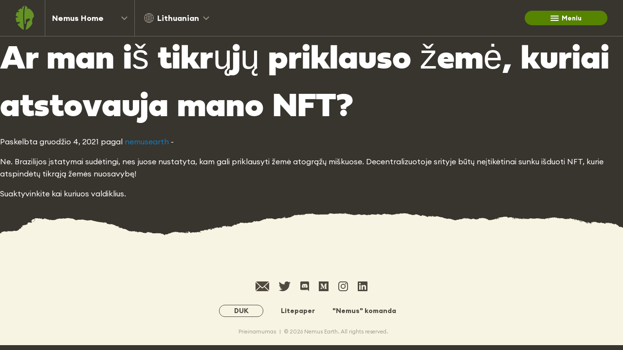

--- FILE ---
content_type: text/html; charset=UTF-8
request_url: https://nemus.earth/lt/faqs/do-i-actually-own-land-my-nft-represents/
body_size: 11377
content:
<!doctype html>
<html lang="lt-LT" class="no-js">
<head>
	<meta charset="UTF-8">
	<meta name="viewport" content="width=device-width, initial-scale=1">
	<meta class="foundation-mq">
	<link rel="profile" href="http://gmpg.org/xfn/11">

	<!-- <meta name="google-site-verification" content="SEARCH_CONSOLE_KEY" /> -->

	<link rel="yandex-tableau-widget" href="https://nemusearth.wpenginepowered.com/wp-content/themes/Volum8WP/dist/img/favicons/yandex-browser-manifest.json">
<link rel="apple-touch-icon" sizes="57x57" href="https://nemusearth.wpenginepowered.com/wp-content/themes/Volum8WP/dist/img/favicons/apple-touch-icon-57x57.png">
<link rel="apple-touch-icon" sizes="60x60" href="https://nemusearth.wpenginepowered.com/wp-content/themes/Volum8WP/dist/img/favicons/apple-touch-icon-60x60.png">
<link rel="apple-touch-icon" sizes="72x72" href="https://nemusearth.wpenginepowered.com/wp-content/themes/Volum8WP/dist/img/favicons/apple-touch-icon-72x72.png">
<link rel="apple-touch-icon" sizes="76x76" href="https://nemusearth.wpenginepowered.com/wp-content/themes/Volum8WP/dist/img/favicons/apple-touch-icon-76x76.png">
<link rel="apple-touch-icon" sizes="114x114" href="https://nemusearth.wpenginepowered.com/wp-content/themes/Volum8WP/dist/img/favicons/apple-touch-icon-114x114.png">
<link rel="apple-touch-icon" sizes="120x120" href="https://nemusearth.wpenginepowered.com/wp-content/themes/Volum8WP/dist/img/favicons/apple-touch-icon-120x120.png">
<link rel="apple-touch-icon" sizes="144x144" href="https://nemusearth.wpenginepowered.com/wp-content/themes/Volum8WP/dist/img/favicons/apple-touch-icon-144x144.png">
<link rel="apple-touch-icon" sizes="152x152" href="https://nemusearth.wpenginepowered.com/wp-content/themes/Volum8WP/dist/img/favicons/apple-touch-icon-152x152.png">
<link rel="apple-touch-icon" sizes="180x180" href="https://nemusearth.wpenginepowered.com/wp-content/themes/Volum8WP/dist/img/favicons/apple-touch-icon-180x180.png">
<meta name="apple-mobile-web-app-capable" content="yes">
<meta name="apple-mobile-web-app-status-bar-style" content="black-translucent">
<meta name="apple-mobile-web-app-title" content="Volum8">
<link rel="manifest" href="https://nemusearth.wpenginepowered.com/wp-content/themes/Volum8WP/dist/img/favicons/manifest.json">
<meta name="mobile-web-app-capable" content="yes">
<meta name="theme-color" content="#fff">
<meta name="application-name" content="Volum8">
<meta name="msapplication-TileColor" content="#fff">
<meta name="msapplication-TileImage" content="/wp-content/themes/Volum8WP/dist/img/favicons/mstile-144x144.png">
<meta name="msapplication-config" content="/wp-content/themes/Volum8WP/dist/img/favicons/browserconfig.xml">
<link rel="icon" type="image/png" sizes="32x32" href="https://nemusearth.wpenginepowered.com/wp-content/themes/Volum8WP/dist/img/favicons/favicon-32x32.png">
<link rel="icon" type="image/png" sizes="16x16" href="https://nemusearth.wpenginepowered.com/wp-content/themes/Volum8WP/dist/img/favicons/favicon-16x16.png">
<link rel="shortcut icon" href="https://nemusearth.wpenginepowered.com/wp-content/themes/Volum8WP/dist/img/favicons/favicon.ico">
	<link rel="pingback" href="https://nemus.earth/xmlrpc.php">

	<link rel="preload" href="https://use.typekit.net/vwg1lsy.css" as="style" onerror="this.rel='stylesheet'" onload="this.onload=null;this.rel='stylesheet'">
	<noscript><link rel="stylesheet" href="https://use.typekit.net/vwg1lsy.css"></noscript>

	<!--[if IE ]>
		<link rel='stylesheet' id='ie-9-and-below'  href='https://nemusearth.wpenginepowered.com/wp-content/themes/Volum8WP/assets/css/ie-9-and-below.css'  media='all' />
	<![endif]-->

	<title>Do I actually own land my NFT represents? &#x2d; Nemus Earth</title>
	<style>img:is([sizes="auto" i], [sizes^="auto," i]) { contain-intrinsic-size: 3000px 1500px }</style>
	
<meta name="robots" content="max-snippet:-1,max-image-preview:standard,max-video-preview:-1" />
<meta name="description" content="No. Brazilian law is complex in regards to who can own land in the rainforest. Issuing NFTs that represent real ownership of land would be incredibly difficult&#8230;" />
<meta property="og:image" content="https://nemusearth.wpengine.com/wp-content/uploads/2021/12/cropped-nemus-sharelink.jpg" />
<meta property="og:image:width" content="1200" />
<meta property="og:image:height" content="630" />
<meta property="og:locale" content="lt_LT" />
<meta property="og:type" content="article" />
<meta property="og:title" content="Do I actually own land my NFT represents?" />
<meta property="og:description" content="No. Brazilian law is complex in regards to who can own land in the rainforest. Issuing NFTs that represent real ownership of land would be incredibly difficult in a decentralized domain!" />
<meta property="og:url" content="https://nemus.earth/lt/faqs/do-i-actually-own-land-my-nft-represents/" />
<meta property="og:site_name" content="Nemus Earth" />
<meta property="og:updated_time" content="2022-09-16T14:02+00:00" />
<meta property="article:published_time" content="2021-12-04T18:05+00:00" />
<meta property="article:modified_time" content="2022-09-16T14:02+00:00" />
<meta name="twitter:card" content="summary_large_image" />
<meta name="twitter:title" content="Do I actually own land my NFT represents?" />
<meta name="twitter:description" content="No. Brazilian law is complex in regards to who can own land in the rainforest. Issuing NFTs that represent real ownership of land would be incredibly difficult in a decentralized domain!" />
<meta name="twitter:image" content="https://nemusearth.wpengine.com/wp-content/uploads/2021/12/cropped-nemus-sharelink.jpg" />
<link rel="canonical" href="https://nemus.earth/lt/faqs/do-i-actually-own-land-my-nft-represents/" />

<style id='classic-theme-styles-inline-css' type='text/css'>
/*! This file is auto-generated */
.wp-block-button__link{color:#fff;background-color:#32373c;border-radius:9999px;box-shadow:none;text-decoration:none;padding:calc(.667em + 2px) calc(1.333em + 2px);font-size:1.125em}.wp-block-file__button{background:#32373c;color:#fff;text-decoration:none}
</style>
<style id='global-styles-inline-css' type='text/css'>
:root{--wp--preset--aspect-ratio--square: 1;--wp--preset--aspect-ratio--4-3: 4/3;--wp--preset--aspect-ratio--3-4: 3/4;--wp--preset--aspect-ratio--3-2: 3/2;--wp--preset--aspect-ratio--2-3: 2/3;--wp--preset--aspect-ratio--16-9: 16/9;--wp--preset--aspect-ratio--9-16: 9/16;--wp--preset--color--black: #000000;--wp--preset--color--cyan-bluish-gray: #abb8c3;--wp--preset--color--white: #ffffff;--wp--preset--color--pale-pink: #f78da7;--wp--preset--color--vivid-red: #cf2e2e;--wp--preset--color--luminous-vivid-orange: #ff6900;--wp--preset--color--luminous-vivid-amber: #fcb900;--wp--preset--color--light-green-cyan: #7bdcb5;--wp--preset--color--vivid-green-cyan: #00d084;--wp--preset--color--pale-cyan-blue: #8ed1fc;--wp--preset--color--vivid-cyan-blue: #0693e3;--wp--preset--color--vivid-purple: #9b51e0;--wp--preset--gradient--vivid-cyan-blue-to-vivid-purple: linear-gradient(135deg,rgba(6,147,227,1) 0%,rgb(155,81,224) 100%);--wp--preset--gradient--light-green-cyan-to-vivid-green-cyan: linear-gradient(135deg,rgb(122,220,180) 0%,rgb(0,208,130) 100%);--wp--preset--gradient--luminous-vivid-amber-to-luminous-vivid-orange: linear-gradient(135deg,rgba(252,185,0,1) 0%,rgba(255,105,0,1) 100%);--wp--preset--gradient--luminous-vivid-orange-to-vivid-red: linear-gradient(135deg,rgba(255,105,0,1) 0%,rgb(207,46,46) 100%);--wp--preset--gradient--very-light-gray-to-cyan-bluish-gray: linear-gradient(135deg,rgb(238,238,238) 0%,rgb(169,184,195) 100%);--wp--preset--gradient--cool-to-warm-spectrum: linear-gradient(135deg,rgb(74,234,220) 0%,rgb(151,120,209) 20%,rgb(207,42,186) 40%,rgb(238,44,130) 60%,rgb(251,105,98) 80%,rgb(254,248,76) 100%);--wp--preset--gradient--blush-light-purple: linear-gradient(135deg,rgb(255,206,236) 0%,rgb(152,150,240) 100%);--wp--preset--gradient--blush-bordeaux: linear-gradient(135deg,rgb(254,205,165) 0%,rgb(254,45,45) 50%,rgb(107,0,62) 100%);--wp--preset--gradient--luminous-dusk: linear-gradient(135deg,rgb(255,203,112) 0%,rgb(199,81,192) 50%,rgb(65,88,208) 100%);--wp--preset--gradient--pale-ocean: linear-gradient(135deg,rgb(255,245,203) 0%,rgb(182,227,212) 50%,rgb(51,167,181) 100%);--wp--preset--gradient--electric-grass: linear-gradient(135deg,rgb(202,248,128) 0%,rgb(113,206,126) 100%);--wp--preset--gradient--midnight: linear-gradient(135deg,rgb(2,3,129) 0%,rgb(40,116,252) 100%);--wp--preset--font-size--small: 13px;--wp--preset--font-size--medium: 20px;--wp--preset--font-size--large: 36px;--wp--preset--font-size--x-large: 42px;--wp--preset--spacing--20: 0.44rem;--wp--preset--spacing--30: 0.67rem;--wp--preset--spacing--40: 1rem;--wp--preset--spacing--50: 1.5rem;--wp--preset--spacing--60: 2.25rem;--wp--preset--spacing--70: 3.38rem;--wp--preset--spacing--80: 5.06rem;--wp--preset--shadow--natural: 6px 6px 9px rgba(0, 0, 0, 0.2);--wp--preset--shadow--deep: 12px 12px 50px rgba(0, 0, 0, 0.4);--wp--preset--shadow--sharp: 6px 6px 0px rgba(0, 0, 0, 0.2);--wp--preset--shadow--outlined: 6px 6px 0px -3px rgba(255, 255, 255, 1), 6px 6px rgba(0, 0, 0, 1);--wp--preset--shadow--crisp: 6px 6px 0px rgba(0, 0, 0, 1);}:where(.is-layout-flex){gap: 0.5em;}:where(.is-layout-grid){gap: 0.5em;}body .is-layout-flex{display: flex;}.is-layout-flex{flex-wrap: wrap;align-items: center;}.is-layout-flex > :is(*, div){margin: 0;}body .is-layout-grid{display: grid;}.is-layout-grid > :is(*, div){margin: 0;}:where(.wp-block-columns.is-layout-flex){gap: 2em;}:where(.wp-block-columns.is-layout-grid){gap: 2em;}:where(.wp-block-post-template.is-layout-flex){gap: 1.25em;}:where(.wp-block-post-template.is-layout-grid){gap: 1.25em;}.has-black-color{color: var(--wp--preset--color--black) !important;}.has-cyan-bluish-gray-color{color: var(--wp--preset--color--cyan-bluish-gray) !important;}.has-white-color{color: var(--wp--preset--color--white) !important;}.has-pale-pink-color{color: var(--wp--preset--color--pale-pink) !important;}.has-vivid-red-color{color: var(--wp--preset--color--vivid-red) !important;}.has-luminous-vivid-orange-color{color: var(--wp--preset--color--luminous-vivid-orange) !important;}.has-luminous-vivid-amber-color{color: var(--wp--preset--color--luminous-vivid-amber) !important;}.has-light-green-cyan-color{color: var(--wp--preset--color--light-green-cyan) !important;}.has-vivid-green-cyan-color{color: var(--wp--preset--color--vivid-green-cyan) !important;}.has-pale-cyan-blue-color{color: var(--wp--preset--color--pale-cyan-blue) !important;}.has-vivid-cyan-blue-color{color: var(--wp--preset--color--vivid-cyan-blue) !important;}.has-vivid-purple-color{color: var(--wp--preset--color--vivid-purple) !important;}.has-black-background-color{background-color: var(--wp--preset--color--black) !important;}.has-cyan-bluish-gray-background-color{background-color: var(--wp--preset--color--cyan-bluish-gray) !important;}.has-white-background-color{background-color: var(--wp--preset--color--white) !important;}.has-pale-pink-background-color{background-color: var(--wp--preset--color--pale-pink) !important;}.has-vivid-red-background-color{background-color: var(--wp--preset--color--vivid-red) !important;}.has-luminous-vivid-orange-background-color{background-color: var(--wp--preset--color--luminous-vivid-orange) !important;}.has-luminous-vivid-amber-background-color{background-color: var(--wp--preset--color--luminous-vivid-amber) !important;}.has-light-green-cyan-background-color{background-color: var(--wp--preset--color--light-green-cyan) !important;}.has-vivid-green-cyan-background-color{background-color: var(--wp--preset--color--vivid-green-cyan) !important;}.has-pale-cyan-blue-background-color{background-color: var(--wp--preset--color--pale-cyan-blue) !important;}.has-vivid-cyan-blue-background-color{background-color: var(--wp--preset--color--vivid-cyan-blue) !important;}.has-vivid-purple-background-color{background-color: var(--wp--preset--color--vivid-purple) !important;}.has-black-border-color{border-color: var(--wp--preset--color--black) !important;}.has-cyan-bluish-gray-border-color{border-color: var(--wp--preset--color--cyan-bluish-gray) !important;}.has-white-border-color{border-color: var(--wp--preset--color--white) !important;}.has-pale-pink-border-color{border-color: var(--wp--preset--color--pale-pink) !important;}.has-vivid-red-border-color{border-color: var(--wp--preset--color--vivid-red) !important;}.has-luminous-vivid-orange-border-color{border-color: var(--wp--preset--color--luminous-vivid-orange) !important;}.has-luminous-vivid-amber-border-color{border-color: var(--wp--preset--color--luminous-vivid-amber) !important;}.has-light-green-cyan-border-color{border-color: var(--wp--preset--color--light-green-cyan) !important;}.has-vivid-green-cyan-border-color{border-color: var(--wp--preset--color--vivid-green-cyan) !important;}.has-pale-cyan-blue-border-color{border-color: var(--wp--preset--color--pale-cyan-blue) !important;}.has-vivid-cyan-blue-border-color{border-color: var(--wp--preset--color--vivid-cyan-blue) !important;}.has-vivid-purple-border-color{border-color: var(--wp--preset--color--vivid-purple) !important;}.has-vivid-cyan-blue-to-vivid-purple-gradient-background{background: var(--wp--preset--gradient--vivid-cyan-blue-to-vivid-purple) !important;}.has-light-green-cyan-to-vivid-green-cyan-gradient-background{background: var(--wp--preset--gradient--light-green-cyan-to-vivid-green-cyan) !important;}.has-luminous-vivid-amber-to-luminous-vivid-orange-gradient-background{background: var(--wp--preset--gradient--luminous-vivid-amber-to-luminous-vivid-orange) !important;}.has-luminous-vivid-orange-to-vivid-red-gradient-background{background: var(--wp--preset--gradient--luminous-vivid-orange-to-vivid-red) !important;}.has-very-light-gray-to-cyan-bluish-gray-gradient-background{background: var(--wp--preset--gradient--very-light-gray-to-cyan-bluish-gray) !important;}.has-cool-to-warm-spectrum-gradient-background{background: var(--wp--preset--gradient--cool-to-warm-spectrum) !important;}.has-blush-light-purple-gradient-background{background: var(--wp--preset--gradient--blush-light-purple) !important;}.has-blush-bordeaux-gradient-background{background: var(--wp--preset--gradient--blush-bordeaux) !important;}.has-luminous-dusk-gradient-background{background: var(--wp--preset--gradient--luminous-dusk) !important;}.has-pale-ocean-gradient-background{background: var(--wp--preset--gradient--pale-ocean) !important;}.has-electric-grass-gradient-background{background: var(--wp--preset--gradient--electric-grass) !important;}.has-midnight-gradient-background{background: var(--wp--preset--gradient--midnight) !important;}.has-small-font-size{font-size: var(--wp--preset--font-size--small) !important;}.has-medium-font-size{font-size: var(--wp--preset--font-size--medium) !important;}.has-large-font-size{font-size: var(--wp--preset--font-size--large) !important;}.has-x-large-font-size{font-size: var(--wp--preset--font-size--x-large) !important;}
:where(.wp-block-post-template.is-layout-flex){gap: 1.25em;}:where(.wp-block-post-template.is-layout-grid){gap: 1.25em;}
:where(.wp-block-columns.is-layout-flex){gap: 2em;}:where(.wp-block-columns.is-layout-grid){gap: 2em;}
:root :where(.wp-block-pullquote){font-size: 1.5em;line-height: 1.6;}
</style>
<link rel='stylesheet' id='trp-language-switcher-style-css' href='https://nemusearth.wpenginepowered.com/wp-content/plugins/translatepress-multilingual/assets/css/trp-language-switcher.css'  media='all' />
<link rel='stylesheet' id='styles-minified-css' href='https://nemusearth.wpenginepowered.com/wp-content/themes/Volum8WP/dist/css/styles.min.css'  media='all' />
<link rel="alternate" hreflang="en-US" href="https://nemus.earth/faqs/do-i-actually-own-land-my-nft-represents/"/>
<link rel="alternate" hreflang="ar" href="https://nemus.earth/ar/faqs/do-i-actually-own-land-my-nft-represents/"/>
<link rel="alternate" hreflang="bg-BG" href="https://nemus.earth/bg/faqs/do-i-actually-own-land-my-nft-represents/"/>
<link rel="alternate" hreflang="zh-CN" href="https://nemus.earth/zh/faqs/do-i-actually-own-land-my-nft-represents/"/>
<link rel="alternate" hreflang="cs-CZ" href="https://nemus.earth/cs/faqs/do-i-actually-own-land-my-nft-represents/"/>
<link rel="alternate" hreflang="da-DK" href="https://nemus.earth/da/faqs/do-i-actually-own-land-my-nft-represents/"/>
<link rel="alternate" hreflang="de-DE" href="https://nemus.earth/de/faqs/do-i-actually-own-land-my-nft-represents/"/>
<link rel="alternate" hreflang="es-ES" href="https://nemus.earth/es/faqs/do-i-actually-own-land-my-nft-represents/"/>
<link rel="alternate" hreflang="et" href="https://nemus.earth/et/faqs/do-i-actually-own-land-my-nft-represents/"/>
<link rel="alternate" hreflang="fi" href="https://nemus.earth/fi/faqs/do-i-actually-own-land-my-nft-represents/"/>
<link rel="alternate" hreflang="fr-FR" href="https://nemus.earth/fr/faqs/do-i-actually-own-land-my-nft-represents/"/>
<link rel="alternate" hreflang="hu-HU" href="https://nemus.earth/hu/faqs/do-i-actually-own-land-my-nft-represents/"/>
<link rel="alternate" hreflang="it-IT" href="https://nemus.earth/it/faqs/do-i-actually-own-land-my-nft-represents/"/>
<link rel="alternate" hreflang="ja" href="https://nemus.earth/ja/faqs/do-i-actually-own-land-my-nft-represents/"/>
<link rel="alternate" hreflang="lt-LT" href="https://nemus.earth/lt/faqs/do-i-actually-own-land-my-nft-represents/"/>
<link rel="alternate" hreflang="lv" href="https://nemus.earth/lv/faqs/do-i-actually-own-land-my-nft-represents/"/>
<link rel="alternate" hreflang="nl-NL" href="https://nemus.earth/nl/faqs/do-i-actually-own-land-my-nft-represents/"/>
<link rel="alternate" hreflang="pl-PL" href="https://nemus.earth/pl/faqs/do-i-actually-own-land-my-nft-represents/"/>
<link rel="alternate" hreflang="pt-PT" href="https://nemus.earth/pt/faqs/do-i-actually-own-land-my-nft-represents/"/>
<link rel="alternate" hreflang="pt-BR" href="https://nemus.earth/pt_br/faqs/do-i-actually-own-land-my-nft-represents/"/>
<link rel="alternate" hreflang="ru-RU" href="https://nemus.earth/ru/faqs/do-i-actually-own-land-my-nft-represents/"/>
<link rel="alternate" hreflang="ro-RO" href="https://nemus.earth/ro/faqs/do-i-actually-own-land-my-nft-represents/"/>
<link rel="alternate" hreflang="sk-SK" href="https://nemus.earth/sk/faqs/do-i-actually-own-land-my-nft-represents/"/>
<link rel="alternate" hreflang="sl-SI" href="https://nemus.earth/sl/faqs/do-i-actually-own-land-my-nft-represents/"/>
<link rel="alternate" hreflang="sv-SE" href="https://nemus.earth/sv/faqs/do-i-actually-own-land-my-nft-represents/"/>
<link rel="alternate" hreflang="en" href="https://nemus.earth/faqs/do-i-actually-own-land-my-nft-represents/"/>
<link rel="alternate" hreflang="bg" href="https://nemus.earth/bg/faqs/do-i-actually-own-land-my-nft-represents/"/>
<link rel="alternate" hreflang="zh" href="https://nemus.earth/zh/faqs/do-i-actually-own-land-my-nft-represents/"/>
<link rel="alternate" hreflang="cs" href="https://nemus.earth/cs/faqs/do-i-actually-own-land-my-nft-represents/"/>
<link rel="alternate" hreflang="da" href="https://nemus.earth/da/faqs/do-i-actually-own-land-my-nft-represents/"/>
<link rel="alternate" hreflang="de" href="https://nemus.earth/de/faqs/do-i-actually-own-land-my-nft-represents/"/>
<link rel="alternate" hreflang="es" href="https://nemus.earth/es/faqs/do-i-actually-own-land-my-nft-represents/"/>
<link rel="alternate" hreflang="fr" href="https://nemus.earth/fr/faqs/do-i-actually-own-land-my-nft-represents/"/>
<link rel="alternate" hreflang="hu" href="https://nemus.earth/hu/faqs/do-i-actually-own-land-my-nft-represents/"/>
<link rel="alternate" hreflang="it" href="https://nemus.earth/it/faqs/do-i-actually-own-land-my-nft-represents/"/>
<link rel="alternate" hreflang="lt" href="https://nemus.earth/lt/faqs/do-i-actually-own-land-my-nft-represents/"/>
<link rel="alternate" hreflang="nl" href="https://nemus.earth/nl/faqs/do-i-actually-own-land-my-nft-represents/"/>
<link rel="alternate" hreflang="pl" href="https://nemus.earth/pl/faqs/do-i-actually-own-land-my-nft-represents/"/>
<link rel="alternate" hreflang="pt" href="https://nemus.earth/pt/faqs/do-i-actually-own-land-my-nft-represents/"/>
<link rel="alternate" hreflang="ru" href="https://nemus.earth/ru/faqs/do-i-actually-own-land-my-nft-represents/"/>
<link rel="alternate" hreflang="ro" href="https://nemus.earth/ro/faqs/do-i-actually-own-land-my-nft-represents/"/>
<link rel="alternate" hreflang="sk" href="https://nemus.earth/sk/faqs/do-i-actually-own-land-my-nft-represents/"/>
<link rel="alternate" hreflang="sl" href="https://nemus.earth/sl/faqs/do-i-actually-own-land-my-nft-represents/"/>
<link rel="alternate" hreflang="sv" href="https://nemus.earth/sv/faqs/do-i-actually-own-land-my-nft-represents/"/>

	<noscript>
	<style>
		[data-aos] {
			opacity: 1 !important;
			transform: translate(0) scale(1) !important;	
		}
	</style>
</noscript>	<script>
	document.documentElement.className = "js";
</script>	<script>
!function(t){"use strict";t.loadCSS||(t.loadCSS=function(){});var e=loadCSS.relpreload={};if(e.support=function(){var e;try{e=t.document.createElement("link").relList.supports("preload")}catch(t){e=!1}return function(){return e}}(),e.bindMediaToggle=function(t){var e=t.media||"all";function a(){t.media=e}t.addEventListener?t.addEventListener("load",a):t.attachEvent&&t.attachEvent("onload",a),setTimeout(function(){t.rel="stylesheet",t.media="only x"}),setTimeout(a,3e3)},e.poly=function(){if(!e.support())for(var a=t.document.getElementsByTagName("link"),n=0;n<a.length;n++){var o=a[n];"preload"!==o.rel||"style"!==o.getAttribute("as")||o.getAttribute("data-loadcss")||(o.setAttribute("data-loadcss",!0),e.bindMediaToggle(o))}},!e.support()){e.poly();var a=t.setInterval(e.poly,500);t.addEventListener?t.addEventListener("load",function(){e.poly(),t.clearInterval(a)}):t.attachEvent&&t.attachEvent("onload",function(){e.poly(),t.clearInterval(a)})}"undefined"!=typeof exports?exports.loadCSS=loadCSS:t.loadCSS=loadCSS}("undefined"!=typeof global?global:this);
</script>
	<script async="" src="https://www.googletagmanager.com/gtag/js?id=G-HND8PRFPGV"></script>

	<script>function gtag(){dataLayer.push(arguments)}window.dataLayer=window.dataLayer||[],gtag("js",new Date),gtag("config","G-HND8PRFPGV")</script>

	<!-- Global site tag (gtag.js) - Google Analytics -->
	<script async src="https://www.googletagmanager.com/gtag/js?id=UA-211807959-2"></script>
	<script>
	window.dataLayer = window.dataLayer || [];
	function gtag(){dataLayer.push(arguments);}
	gtag('js', new Date());

	gtag('config', 'UA-211807959-2');
	</script>

	<!-- Global site tag (gtag.js) - Google Analytics -->
	<script async src="https://www.googletagmanager.com/gtag/js?id=G-KH2G6QYNRX"></script>
	<script>
	window.dataLayer = window.dataLayer || [];
	function gtag(){dataLayer.push(arguments);}
	gtag('js', new Date());

	gtag('config', 'G-KH2G6QYNRX');
	</script>

</head>

<body class="wp-singular faq-template-default single single-faq postid-482 wp-theme-Volum8WP translatepress-lt_LT">

	<a id="skip-to-content" href="#main">Pereiti prie pagrindinio turinio</a>
	<div class="off-canvas-wrapper">

		
<div class="off-canvas position-right" id="off-canvas" data-off-canvas data-trap-focus="true" data-transition="overlap" data-content-scroll="false">
	<div class="close-container flex flex-column items-end">
		<button class="btn-brazil-nut" data-close>Uždaryti</button>
		<div class="home-container small-12">
			<a href="/">
			<span class="h4 treasure-map name ttu db mb0">Nemus Home</span>
			<span class="description tresure-map db fw4 lh-title">Sužinokite, kas yra "Nemus</span>
			</a>
		</div>
	</div>
	<ul id="menu-main-menu" class="vertical menu accordion-menu" data-accordion-menu><li id="menu-item-23" class="menu-item menu-item-type-post_type menu-item-object-page menu-item-23"><a href="https://nemus.earth/lt/why-nemus/">Kodėl Nemus?</a></li>
<li id="menu-item-22" class="menu-item menu-item-type-post_type menu-item-object-page menu-item-22"><a href="https://nemus.earth/lt/how-nemus-works/">Kaip veikia "Nemus</a></li>
<li id="menu-item-21" class="menu-item menu-item-type-post_type menu-item-object-page menu-item-21"><a href="https://nemus.earth/lt/the-nft/">NFT</a></li>
<li id="menu-item-20" class="menu-item menu-item-type-post_type menu-item-object-page menu-item-20"><a href="https://nemus.earth/lt/roadmap/">Kelių žemėlapis</a></li>
<li id="menu-item-187" class="menu-item menu-item-type-post_type menu-item-object-page menu-item-187"><a href="https://nemus.earth/lt/faq/">DUK</a></li>
</ul>	<ul class="vertical guardian menu mt4">
		<li>
						<a href="https://app.nemus.earth/">
				<span class="name treasure-map ttu db">"Guardian" programėlė</span>
				<span class="description db fw4 lh-title">Rinkti ir tvarkyti "Nemus NFT</span>
			</a>
					</li>
	</ul>
	<div class="sticky-footer show-for-medium">
		<div class="relative">
			<h2 class="h6 mb3 fw7 euclid-circular-a ttu tracked indy-orange">
				Prisijunkite prie kelionės
			</h2>
			<div class="small-12 social-links">
				
							<a href="mailto:info@nemus.earth" target="_blank" rel="noreferrer" class="grow">
								
								<svg xmlns="http://www.w3.org/2000/svg" width="27.999" height="20" viewbox="0 0 27.999 20">
  <g id="icon-email" transform="translate(0 0.027)">
    <path id="Path_1259" data-name="Path 1259" d="M17.469.139a7.2,7.2,0,0,1,1.053-.155Q24.8-.033,31.074-.023l11.147,0a2.072,2.072,0,0,1,1.18.3c-.062.07-.109.135-.167.189q-5.818,5.5-11.639,11.006a1.62,1.62,0,0,1-2.35.018Q23.409,5.93,17.578.371C17.541.336,17.507.3,17.471.26Z" transform="translate(-16.378)" fill="#fff"/>
    <path id="Path_1260" data-name="Path 1260" d="M24.753,176.747l2.425,2.3a2,2,0,0,0,2.97,0q1.067-1.009,2.129-2.021c.074-.07.152-.137.246-.221l9.063,8.635a2.015,2.015,0,0,1-1.106.263q-5.7,0-11.4,0H16.775a2.034,2.034,0,0,1-1.17-.309Z" transform="translate(-14.631 -165.733)" fill="#fff"/>
    <path id="Path_1261" data-name="Path 1261" d="M.1,23.682c.985.946,1.971,1.9,2.963,2.843q2.8,2.67,5.609,5.335c.105.1.2.207.321.326-2.963,2.851-5.973,5.655-8.9,8.5C-.032,40.328-.033,24.087.1,23.682Z" transform="translate(0 -22.228)" fill="#fff"/>
    <path id="Path_1262" data-name="Path 1262" d="M311.937,39.815c-.673-.654-1.315-1.289-1.968-1.911q-3.39-3.23-6.787-6.454c-.045-.043-.1-.08-.258-.214a1.62,1.62,0,0,0,.329-.182q4.031-3.824,8.053-7.659c.215-.2.395-.446.626-.712a5.859,5.859,0,0,1,.068.622q.005,7.962,0,15.924A5.132,5.132,0,0,1,311.937,39.815Z" transform="translate(-284.004 -21.293)" fill="#fff"/>
  </g>
</svg>

								<span class="show-for-sr white">el. paštas</span>
							</a>

					
							<a href="https://twitter.com/nemus_earth" target="_blank" rel="noreferrer" class="grow">
								
								<svg xmlns="http://www.w3.org/2000/svg" width="24.248" height="20" viewbox="0 0 24.248 20"><path d="M766.664,209.9c-.8.805-1.62,1.6-2.4,2.428-.129.137-.107.437-.114.663a14.418,14.418,0,0,1-6.619,12.212,13.716,13.716,0,0,1-8.915,2.131,14.166,14.166,0,0,1-6-1.864c-.091-.052-.178-.112-.207-.13,1.182-.173,2.417-.29,3.622-.548a8.575,8.575,0,0,0,3.427-1.718,5.563,5.563,0,0,1-2.9-1.042,4.863,4.863,0,0,1-1.757-2.477h2.025l.039-.127a5.123,5.123,0,0,1-3.294-2.588,4.268,4.268,0,0,1-.552-2.278l2.036.556.082-.139a5.07,5.07,0,0,1-1.987-3.033,4.957,4.957,0,0,1,.557-3.587,14.41,14.41,0,0,0,10.266,5.23,14.879,14.879,0,0,1,.188-2.351,4.99,4.99,0,0,1,8.175-2.584.856.856,0,0,0,.969.205c.848-.311,1.695-.625,2.507-.926-.176.8-.579,1.35-2.01,2.65.432-.09.735-.144,1.034-.217s.6-.16.891-.254c.311-.1.617-.214.925-.322Z" transform="translate(-742.416 -207.391)" fill="#f8f4e3"/></svg>
								<span class="show-for-sr white">Twitter</span>
							</a>

					
							<a href="https://discord.gg/KdKexcwPkf" target="_blank" rel="noreferrer" class="grow">
								
								<svg xmlns="http://www.w3.org/2000/svg" width="17.55" height="20" viewbox="0 0 17.55 20"><path d="M390,48.112V34.437c.018-.063.04-.124.053-.188a2.028,2.028,0,0,1,1.532-1.663c.116-.034.235-.057.352-.086h13.675a1.689,1.689,0,0,0,.187.053,2.052,2.052,0,0,1,1.673,1.558c.026.109.052.218.078.327V52.5a1.189,1.189,0,0,1-.19-.121q-2.113-1.97-4.222-3.943l-.233-.217.5,1.812h-5.427c-1.927,0-3.854,0-5.781,0a2.067,2.067,0,0,1-2.115-1.56C390.056,48.351,390.029,48.231,390,48.112Zm10.961-3.332a7.415,7.415,0,0,0,.518.63.591.591,0,0,0,.38.173,3.535,3.535,0,0,0,2.658-1.223.749.749,0,0,0,.173-.476,13.25,13.25,0,0,0-1.369-5.419.563.563,0,0,0-.148-.2,4.773,4.773,0,0,0-2.6-.98.779.779,0,0,0-.252.075,6.742,6.742,0,0,0,.785.344,7.766,7.766,0,0,1,.741.361c.23.127.447.278.669.419a9.147,9.147,0,0,0-7.576,0,9.97,9.97,0,0,1,1.151-.677c.392-.187.808-.322,1.214-.48l-.009-.07a1.634,1.634,0,0,0-.259-.013,4.827,4.827,0,0,0-2.4.895,1.02,1.02,0,0,0-.3.358,13.123,13.123,0,0,0-1.347,5.423.545.545,0,0,0,.105.335,3.547,3.547,0,0,0,2.761,1.368.327.327,0,0,0,.23-.067c.2-.233.39-.48.586-.727-1.114-.546-1.314-.682-1.641-1.147a7.5,7.5,0,0,0,7.6.031A3.09,3.09,0,0,1,400.961,44.781Z" transform="translate(-390 -32.5)" fill="#f8f4e3"/><path d="M424.369,81.142a1.048,1.048,0,0,1,1.1,1.08,1.117,1.117,0,0,1-1.125,1.143,1.128,1.128,0,0,1-1.1-1.115A1.107,1.107,0,0,1,424.369,81.142Z" transform="translate(-417.487 -72.719)" fill="#f8f4e3"/><path d="M447.418,82.251a1.067,1.067,0,0,1-1.024,1.109,1.081,1.081,0,0,1-1.015-1.124,1.063,1.063,0,0,1,1.016-1.087A1.049,1.049,0,0,1,447.418,82.251Z" transform="translate(-435.79 -72.725)" fill="#f8f4e3"/></svg>
								<span class="show-for-sr white">diskordas</span>
							</a>

					
							<a href="https://medium.com/@Nemus.Earth" target="_blank" rel="noreferrer" class="grow">
								
								<svg xmlns="http://www.w3.org/2000/svg" width="20" height="20" viewbox="0 0 20 20"><path d="M348.5,482.5h-20v-20h20Zm-12.721-4.852a4.807,4.807,0,0,0-.272-.438c-.39-.484-.8-.951-1.174-1.448a1.167,1.167,0,0,1-.233-.635c-.019-1.54-.01-3.08-.008-4.62a3.169,3.169,0,0,1,.049-.35c1.125,2.453,2.206,4.816,3.3,7.173.063.137.249.337.332.318a.621.621,0,0,0,.36-.344c.709-1.767,1.4-3.541,2.1-5.312.228-.58.463-1.157.694-1.736.085,1.6.032,3.185.106,4.761a2.205,2.205,0,0,1-.9,2.141,2.9,2.9,0,0,0-.426.5h5.381l.091-.117c-.3-.3-.593-.62-.912-.9a.928.928,0,0,1-.327-.773c.014-2.117.048-4.236-.013-6.352a2.013,2.013,0,0,1,.843-1.935,2.592,2.592,0,0,0,.409-.45l-.077-.118c-1.106,0-2.212.014-3.318-.009a.492.492,0,0,0-.543.383c-.443,1.142-.9,2.279-1.357,3.416-.362.9-.728,1.8-1.118,2.769-.078-.155-.119-.231-.155-.311-.9-1.961-1.8-3.92-2.679-5.885a.508.508,0,0,0-.556-.37c-.65.027-1.3.008-1.954.008h-1.637a3.47,3.47,0,0,0,.245.446c.3.382.649.735.922,1.137a1.638,1.638,0,0,1,.308.829c.027,1.777,0,3.554.025,5.33a1.709,1.709,0,0,1-.482,1.318,14.319,14.319,0,0,0-.931,1.13,3.017,3.017,0,0,0-.234.446Z" transform="translate(-328.5 -462.5)" fill="#f8f4e3"/></svg>
								<span class="show-for-sr white">vidutinio dydžio</span>
							</a>

					
							<a href="https://www.instagram.com/nemus.earth" target="_blank" rel="noreferrer" class="grow">
								
								<svg xmlns="http://www.w3.org/2000/svg" width="20.002" height="20" viewbox="0 0 20.002 20"><g transform="translate(0 0)"><path d="M979.756,230.012q0,2.2,0,4.391a5.464,5.464,0,0,1-1.257,3.571,5.261,5.261,0,0,1-2.955,1.852,6.423,6.423,0,0,1-1.377.163q-4.407.021-8.815.006a5.425,5.425,0,0,1-4.311-2,5.359,5.359,0,0,1-1.277-3.546c0-2.966-.022-5.931.005-8.9a5.391,5.391,0,0,1,2.874-4.873,5.241,5.241,0,0,1,2.668-.679c2.965,0,5.931-.009,8.9,0a5.533,5.533,0,0,1,5.548,5.582Q979.757,227.8,979.756,230.012Zm-9.99-8.236h-4.375a3.757,3.757,0,0,0-3.85,3.816c-.016,2.939-.005,5.878,0,8.816a3.6,3.6,0,0,0,.348,1.635,3.67,3.67,0,0,0,3.476,2.174c2.933.015,5.867,0,8.8,0a3.614,3.614,0,0,0,1.636-.345,3.657,3.657,0,0,0,2.181-3.454c.018-2.95.014-5.9,0-8.849a3.757,3.757,0,0,0-3.837-3.8Z" transform="translate(-959.754 -220)" fill="#f8f4e3"/><path d="M991.881,257.244a5.151,5.151,0,1,1,5.146-5.155A5.166,5.166,0,0,1,991.881,257.244Zm3.371-5.159a3.376,3.376,0,1,0-3.368,3.384A3.384,3.384,0,0,0,995.253,252.086Z" transform="translate(-981.871 -242.094)" fill="#f8f4e3"/><path d="M1039.249,241.193a1.3,1.3,0,1,1,1.295-1.294A1.306,1.306,0,0,1,1039.249,241.193Z" transform="translate(-1023.87 -235.252)" fill="#f8f4e3"/></g></svg>
								<span class="show-for-sr white">instagram</span>
							</a>

					
							<a href="https://www.linkedin.com/company/nemusearth/" target="_blank" rel="noreferrer" class="grow">
								
								<svg xmlns="http://www.w3.org/2000/svg" width="20" height="20.001" viewbox="0 0 20 20.001"><path d="M17.593-1.353A1.462,1.462,0,0,1,19.073.089V17.2a1.463,1.463,0,0,1-1.48,1.443H.548A1.46,1.46,0,0,1-.927,17.2V.089A1.459,1.459,0,0,1,.548-1.353ZM16.116,15.69V10.455c0-2.571-.555-4.547-3.559-4.547A3.116,3.116,0,0,0,9.751,7.45H9.71v-1.3H6.867V15.69H9.83V10.969c0-1.245.236-2.452,1.779-2.452,1.522,0,1.541,1.424,1.541,2.531V15.69ZM5.006,6.145H2.036V15.69H5.006ZM3.522,1.4a1.72,1.72,0,1,0,1.719,1.72A1.719,1.719,0,0,0,3.522,1.4Z" transform="translate(0.927 1.353)" fill="#f8f4e3"/></svg>
								<span class="show-for-sr white">linkedin</span>
							</a>

								</div>
		</div>
	</div>
</div>
		
		<div class="off-canvas-content" data-off-canvas-content>

			<header class="header" role="banner">
				
<div class="top-bar row" id="top-bar-menu">
	<div class="top-bar-left float-left">
		<ul class="menu">
			<li>
				<a href="https://nemus.earth/lt/">
					<div class="aspect-ratio--logo">
						<svg xmlns="http://www.w3.org/2000/svg" width="37.522" height="50" viewbox="0 0 37.522 50"><g opacity="0.998"><path d="M18.072.338a.235.235,0,0,0-.364-.281l-.016.012L13.125,4.36a.674.674,0,0,0-.179.774l.561,1.289c.342.786-.862,1.4-1.58.811l-.753-.622c-1.037-.98-4.234,1.84-6.069,3.636a.727.727,0,0,0,.018,1.028L7.04,13.094c.475.472-.035,1.2-.726,1.036L3.15,13.845C1.58,13.383.337,19.275.194,20.937a.96.96,0,0,0,.567.958l3.087,1.447a.881.881,0,0,1-.453,1.683l-2.515.052A.845.845,0,0,0,0,25.9a27.32,27.32,0,0,0,1.413,7.631,1.63,1.63,0,0,0,1.564,1.037L7.97,34.14a1.022,1.022,0,0,1,.56,1.942L4.166,38.441a.428.428,0,0,0-.193.608c-.278.72,11.778,14.521,12.849,10.068C15.825,34.833,13.917,8.9,18.072.338Z" transform="translate(0 0)" fill="#659325"/><path d="M517.469,51.927c.029-.029,0-.086,0-.134.025-1.7.091-7.26.094-7.273,1.772-3.261,6.75-2.948,8.248-2.71a.5.5,0,0,1,.459.452c.064,3.626-3.944,5.608-5.323,6.182a.773.773,0,0,0-.5.619L517.5,63.631c.118,2.871,8.91-3.174,13.375-11.429a1.9,1.9,0,0,0,.179-1.16l0-.012h0c-2.39-8.789,2.361-11.429,3.254-14.021-.229-9.933-7.883-14.861-10.117-16.081-.764-.433-1.382.278-1.91.719-.7.589-1.875-.024-1.541-.8l.547-1.278a.676.676,0,0,0-.175-.768L517.133,15a.336.336,0,0,0-.544.121,50.136,50.136,0,0,0-1.588,8.1,121.6,121.6,0,0,0-.443,19.959c.168,3.375.306,5.456.634,8.849A1.435,1.435,0,0,0,517.469,51.927Z" transform="translate(-496.787 -14.395)" fill="#659325"/></g></svg>
						<h1 class="show-for-sr white">Nemus Earth: Pagrindinis puslapis</h1>
					</div>
				</a>
			</li>
		</ul>
		<ul class="dropdown menu show-for-medium" data-dropdown-menu>
			<li>
				<a href="#">Nemus Home</a>
				<ul class="menu">
					<li>
						<a href="/">
							<span class="icon db lh-solid">
								<svg xmlns="http://www.w3.org/2000/svg" width="15" height="14.001" viewbox="0 0 15 14.001"><path d="M7113.767,4208.225c-4.5.442-7.941,2.407-9.681,6.87a4.935,4.935,0,0,1-1.2-2.095,3.144,3.144,0,0,1,.191-2.04,6.546,6.546,0,0,1,5.283-4.16c2.184-.375,4.377-.693,6.563-1.057a8.087,8.087,0,0,0,1.467-.393c.468-.172.906-.425,1.4-.665-.174.667-.33,1.349-.53,2.017a20.749,20.749,0,0,1-3.322,6.883,8.82,8.82,0,0,1-4.749,3.366,5.418,5.418,0,0,1-2.9.035c-.112.267-.229.542-.346.819l-.369.881-1.407-.489a26.762,26.762,0,0,1,2.538-5.276,11.253,11.253,0,0,1,6.687-4.588C7113.517,4208.3,7113.642,4208.262,7113.767,4208.225Z" transform="translate(-7102.789 -4204.686)" fill="#659325"/></svg>
							</span>
							<span class="name db">Nemus Home</span>
							<span class="description db fw4 lh-title">Sužinokite, kas<br>"Nemus" yra apie</span>
						</a>
					</li>
					<li>
						<a href="https://app.nemus.earth/">
							<span class="icon db lh-solid">
								<svg xmlns="http://www.w3.org/2000/svg" width="15" height="14.001" viewbox="0 0 15 14.001"><path d="M7113.767,4208.225c-4.5.442-7.941,2.407-9.681,6.87a4.935,4.935,0,0,1-1.2-2.095,3.144,3.144,0,0,1,.191-2.04,6.546,6.546,0,0,1,5.283-4.16c2.184-.375,4.377-.693,6.563-1.057a8.087,8.087,0,0,0,1.467-.393c.468-.172.906-.425,1.4-.665-.174.667-.33,1.349-.53,2.017a20.749,20.749,0,0,1-3.322,6.883,8.82,8.82,0,0,1-4.749,3.366,5.418,5.418,0,0,1-2.9.035c-.112.267-.229.542-.346.819l-.369.881-1.407-.489a26.762,26.762,0,0,1,2.538-5.276,11.253,11.253,0,0,1,6.687-4.588C7113.517,4208.3,7113.642,4208.262,7113.767,4208.225Z" transform="translate(-7102.789 -4204.686)" fill="#4F4940"/></svg>
							</span>
							<span class="name db">"Guardian" programėlė</span>
							<span class="description db fw4 lh-title">Rinkti ir valdyti<br>Jūsų Nemus NFT</span>
						</a>
					</li>
				</ul>
			</li>
		</ul>
		<ul id="menu-language-menu" class="dropdown menu language" data-dropdown-menu><li id="menu-item-410" class="trp-language-switcher-container menu-item menu-item-type-post_type menu-item-object-language_switcher menu-item-has-children current-language-menu-item menu-item-410"><a href="https://nemus.earth/lt/faqs/do-i-actually-own-land-my-nft-represents/"><span data-no-translation><span class="trp-ls-language-name">Lithuanian</span></span></a>
<ul class="menu">
	<li id="menu-item-411" class="trp-language-switcher-container menu-item menu-item-type-post_type menu-item-object-language_switcher menu-item-411"><a href="https://nemus.earth/bg/faqs/do-i-actually-own-land-my-nft-represents/"><span data-no-translation><span class="trp-ls-language-name">Bulgarian</span></span></a></li>
	<li id="menu-item-412" class="trp-language-switcher-container menu-item menu-item-type-post_type menu-item-object-language_switcher menu-item-412"><a href="https://nemus.earth/zh/faqs/do-i-actually-own-land-my-nft-represents/"><span data-no-translation><span class="trp-ls-language-name">Chinese</span></span></a></li>
	<li id="menu-item-413" class="trp-language-switcher-container menu-item menu-item-type-post_type menu-item-object-language_switcher menu-item-413"><a href="https://nemus.earth/cs/faqs/do-i-actually-own-land-my-nft-represents/"><span data-no-translation><span class="trp-ls-language-name">Czech</span></span></a></li>
	<li id="menu-item-414" class="trp-language-switcher-container menu-item menu-item-type-post_type menu-item-object-language_switcher menu-item-414"><a href="https://nemus.earth/da/faqs/do-i-actually-own-land-my-nft-represents/"><span data-no-translation><span class="trp-ls-language-name">Danish</span></span></a></li>
	<li id="menu-item-415" class="trp-language-switcher-container menu-item menu-item-type-post_type menu-item-object-language_switcher menu-item-415"><a href="https://nemus.earth/nl/faqs/do-i-actually-own-land-my-nft-represents/"><span data-no-translation><span class="trp-ls-language-name">Dutch</span></span></a></li>
	<li id="menu-item-416" class="trp-language-switcher-container menu-item menu-item-type-post_type menu-item-object-language_switcher menu-item-416"><a href="https://nemus.earth/faqs/do-i-actually-own-land-my-nft-represents/"><span data-no-translation><span class="trp-ls-language-name">English</span></span></a></li>
	<li id="menu-item-417" class="trp-language-switcher-container menu-item menu-item-type-post_type menu-item-object-language_switcher menu-item-417"><a href="https://nemus.earth/et/faqs/do-i-actually-own-land-my-nft-represents/"><span data-no-translation><span class="trp-ls-language-name">Estonian</span></span></a></li>
	<li id="menu-item-418" class="trp-language-switcher-container menu-item menu-item-type-post_type menu-item-object-language_switcher menu-item-418"><a href="https://nemus.earth/fi/faqs/do-i-actually-own-land-my-nft-represents/"><span data-no-translation><span class="trp-ls-language-name">Finnish</span></span></a></li>
	<li id="menu-item-419" class="trp-language-switcher-container menu-item menu-item-type-post_type menu-item-object-language_switcher menu-item-419"><a href="https://nemus.earth/fr/faqs/do-i-actually-own-land-my-nft-represents/"><span data-no-translation><span class="trp-ls-language-name">French</span></span></a></li>
	<li id="menu-item-420" class="trp-language-switcher-container menu-item menu-item-type-post_type menu-item-object-language_switcher menu-item-420"><a href="https://nemus.earth/de/faqs/do-i-actually-own-land-my-nft-represents/"><span data-no-translation><span class="trp-ls-language-name">German</span></span></a></li>
	<li id="menu-item-421" class="trp-language-switcher-container menu-item menu-item-type-post_type menu-item-object-language_switcher menu-item-421"><a href="https://nemus.earth/hu/faqs/do-i-actually-own-land-my-nft-represents/"><span data-no-translation><span class="trp-ls-language-name">Hungarian</span></span></a></li>
	<li id="menu-item-422" class="trp-language-switcher-container menu-item menu-item-type-post_type menu-item-object-language_switcher menu-item-422"><a href="https://nemus.earth/it/faqs/do-i-actually-own-land-my-nft-represents/"><span data-no-translation><span class="trp-ls-language-name">Italian</span></span></a></li>
	<li id="menu-item-423" class="trp-language-switcher-container menu-item menu-item-type-post_type menu-item-object-language_switcher menu-item-423"><a href="https://nemus.earth/ja/faqs/do-i-actually-own-land-my-nft-represents/"><span data-no-translation><span class="trp-ls-language-name">Japanese</span></span></a></li>
	<li id="menu-item-424" class="trp-language-switcher-container menu-item menu-item-type-post_type menu-item-object-language_switcher menu-item-424"><a href="https://nemus.earth/lv/faqs/do-i-actually-own-land-my-nft-represents/"><span data-no-translation><span class="trp-ls-language-name">Latvian</span></span></a></li>
	<li id="menu-item-426" class="trp-language-switcher-container menu-item menu-item-type-post_type menu-item-object-language_switcher menu-item-426"><a href="https://nemus.earth/pl/faqs/do-i-actually-own-land-my-nft-represents/"><span data-no-translation><span class="trp-ls-language-name">Polish</span></span></a></li>
	<li id="menu-item-427" class="trp-language-switcher-container menu-item menu-item-type-post_type menu-item-object-language_switcher menu-item-427"><a href="https://nemus.earth/pt_br/faqs/do-i-actually-own-land-my-nft-represents/"><span data-no-translation><span class="trp-ls-language-name">Portuguese</span></span></a></li>
	<li id="menu-item-428" class="trp-language-switcher-container menu-item menu-item-type-post_type menu-item-object-language_switcher menu-item-428"><a href="https://nemus.earth/pt/faqs/do-i-actually-own-land-my-nft-represents/"><span data-no-translation><span class="trp-ls-language-name">Portuguese</span></span></a></li>
	<li id="menu-item-429" class="trp-language-switcher-container menu-item menu-item-type-post_type menu-item-object-language_switcher menu-item-429"><a href="https://nemus.earth/ro/faqs/do-i-actually-own-land-my-nft-represents/"><span data-no-translation><span class="trp-ls-language-name">Romanian</span></span></a></li>
	<li id="menu-item-566" class="trp-language-switcher-container menu-item menu-item-type-post_type menu-item-object-language_switcher menu-item-566"><a href="https://nemus.earth/ru/faqs/do-i-actually-own-land-my-nft-represents/"><span data-no-translation><span class="trp-ls-language-name">Russian</span></span></a></li>
	<li id="menu-item-430" class="trp-language-switcher-container menu-item menu-item-type-post_type menu-item-object-language_switcher menu-item-430"><a href="https://nemus.earth/sk/faqs/do-i-actually-own-land-my-nft-represents/"><span data-no-translation><span class="trp-ls-language-name">Slovak</span></span></a></li>
	<li id="menu-item-431" class="trp-language-switcher-container menu-item menu-item-type-post_type menu-item-object-language_switcher menu-item-431"><a href="https://nemus.earth/sl/faqs/do-i-actually-own-land-my-nft-represents/"><span data-no-translation><span class="trp-ls-language-name">Slovenian</span></span></a></li>
	<li id="menu-item-432" class="trp-language-switcher-container menu-item menu-item-type-post_type menu-item-object-language_switcher menu-item-432"><a href="https://nemus.earth/es/faqs/do-i-actually-own-land-my-nft-represents/"><span data-no-translation><span class="trp-ls-language-name">Spanish</span></span></a></li>
	<li id="menu-item-433" class="trp-language-switcher-container menu-item menu-item-type-post_type menu-item-object-language_switcher menu-item-433"><a href="https://nemus.earth/sv/faqs/do-i-actually-own-land-my-nft-represents/"><span data-no-translation><span class="trp-ls-language-name">Swedish</span></span></a></li>
</ul>
</li>
</ul>	</div>
	<div class="top-bar-right">
		<ul class="menu">
			<li>
				<a data-toggle="off-canvas">
					<svg xmlns="http://www.w3.org/2000/svg" width="17" height="11" viewbox="0 0 17 11"><g transform="translate(-904.5 -33.5)"><line x1="15" transform="translate(905.5 34.5)" fill="none" stroke="#ffffff" stroke-linecap="round" stroke-width="2"/><line x1="15" transform="translate(905.5 39)" fill="none" stroke="#ffffff" stroke-linecap="round" stroke-width="2"/><line x1="15" transform="translate(905.5 43.5)" fill="none" stroke="#ffffff" stroke-linecap="round" stroke-width="2"/></g></svg>
					<span data-no-translation="" data-trp-gettext="">Meniu</span>
				</a>
			</li>
		</ul>
	</div>
</div>
			</header>

<div id="content">

	<div id="inner-content">

		<main id="main" role="main">

			<article id="post-482" class="post-482 faq type-faq status-publish hentry" role="article">

	<header class="article-header">
		<h1 class="entry-title single-title">Ar man iš tikrųjų priklauso žemė, kuriai atstovauja mano NFT?</h1>
		<p class="byline">
	Paskelbta gruodžio 4, 2021 pagal <a href="https://nemus.earth/lt/author/nemusearth/" title="Autorius: nemusearth" rel="author" data-no-translation-title="">nemusearth</a> - </p>
	</header>

	<section class="entry-content">
				<p>Ne. Brazilijos įstatymai sudėtingi, nes juose nustatyta, kam gali priklausyti žemė atogrąžų miškuose. Decentralizuotoje srityje būtų neįtikėtinai sunku išduoti NFT, kurie atspindėtų tikrąją žemės nuosavybę!</p>
	</section>

	<footer class="article-footer">
				<p class="tags">
					</p>
	</footer>

	<div id="comments" class="comments-area">
	</div><!-- #comments -->

</article> <!-- end article -->

		</main> <!-- end #main -->

		<div id="sidebar1" class="sidebar" role="complementary">

	
		<div class="alert help">
			<p data-no-translation="" data-trp-gettext="">Suaktyvinkite kai kuriuos valdiklius.</p>
		</div>

	
</div>

	</div> <!-- end #inner-content -->

</div> <!-- end #content -->


		<footer class="footer" role="contentinfo">
			
			<div class="tear-wide"></div>
			<div class="nemus-footer-content">
				<div class="row nemus-footer">
					<div class="column small-12">
						<div class="row mt4">
							<div class="column small-12 large-12 social-links tc">
								
											<a href="mailto:info@nemus.earth" target="_blank" rel="noreferrer" class="grow">

												<svg xmlns="http://www.w3.org/2000/svg" width="27.999" height="20" viewbox="0 0 27.999 20">
  <g id="icon-email" transform="translate(0 0.027)">
    <path id="Path_1259" data-name="Path 1259" d="M17.469.139a7.2,7.2,0,0,1,1.053-.155Q24.8-.033,31.074-.023l11.147,0a2.072,2.072,0,0,1,1.18.3c-.062.07-.109.135-.167.189q-5.818,5.5-11.639,11.006a1.62,1.62,0,0,1-2.35.018Q23.409,5.93,17.578.371C17.541.336,17.507.3,17.471.26Z" transform="translate(-16.378)" fill="#4f4940"/>
    <path id="Path_1260" data-name="Path 1260" d="M24.753,176.747l2.425,2.3a2,2,0,0,0,2.97,0q1.067-1.009,2.129-2.021c.074-.07.152-.137.246-.221l9.063,8.635a2.015,2.015,0,0,1-1.106.263q-5.7,0-11.4,0H16.775a2.034,2.034,0,0,1-1.17-.309Z" transform="translate(-14.631 -165.733)" fill="#4f4940"/>
    <path id="Path_1261" data-name="Path 1261" d="M.1,23.682c.985.946,1.971,1.9,2.963,2.843q2.8,2.67,5.609,5.335c.105.1.2.207.321.326-2.963,2.851-5.973,5.655-8.9,8.5C-.032,40.328-.033,24.087.1,23.682Z" transform="translate(0 -22.228)" fill="#4f4940"/>
    <path id="Path_1262" data-name="Path 1262" d="M311.937,39.815c-.673-.654-1.315-1.289-1.968-1.911q-3.39-3.23-6.787-6.454c-.045-.043-.1-.08-.258-.214a1.62,1.62,0,0,0,.329-.182q4.031-3.824,8.053-7.659c.215-.2.395-.446.626-.712a5.859,5.859,0,0,1,.068.622q.005,7.962,0,15.924A5.132,5.132,0,0,1,311.937,39.815Z" transform="translate(-284.004 -21.293)" fill="#4f4940"/>
  </g>
</svg>

												<span class="show-for-sr">el. paštas</span>
											</a>

									
											<a href="https://twitter.com/nemus_earth" target="_blank" rel="noreferrer" class="grow">

												<svg xmlns="http://www.w3.org/2000/svg" width="24.248" height="20" viewbox="0 0 24.248 20"><g transform="translate(0 0)"><path d="M766.664,209.9c-.8.805-1.62,1.6-2.4,2.428-.129.137-.107.437-.114.663a14.418,14.418,0,0,1-6.619,12.212,13.716,13.716,0,0,1-8.915,2.131,14.166,14.166,0,0,1-6-1.864c-.091-.052-.178-.112-.207-.13,1.182-.173,2.417-.29,3.622-.548a8.575,8.575,0,0,0,3.427-1.718,5.563,5.563,0,0,1-2.9-1.042,4.863,4.863,0,0,1-1.757-2.477h2.025l.039-.127a5.123,5.123,0,0,1-3.294-2.588,4.268,4.268,0,0,1-.552-2.278l2.036.556.082-.139a5.07,5.07,0,0,1-1.987-3.033,4.957,4.957,0,0,1,.557-3.587,14.41,14.41,0,0,0,10.266,5.23,14.879,14.879,0,0,1,.188-2.351,4.99,4.99,0,0,1,8.175-2.584.856.856,0,0,0,.969.205c.848-.311,1.695-.625,2.507-.926-.176.8-.579,1.35-2.01,2.65.432-.09.735-.144,1.034-.217s.6-.16.891-.254c.311-.1.617-.214.925-.322Z" transform="translate(-742.416 -207.391)" fill="#4f4940"/></g></svg>
												<span class="show-for-sr">Twitter</span>
											</a>

									
											<a href="https://discord.gg/KdKexcwPkf" target="_blank" rel="noreferrer" class="grow">

												<svg xmlns="http://www.w3.org/2000/svg" width="17.55" height="20" viewbox="0 0 17.55 20"><g transform="translate(0)"><path d="M390,48.112V34.437c.018-.063.04-.124.053-.188a2.028,2.028,0,0,1,1.532-1.663c.116-.034.235-.057.352-.086h13.675a1.689,1.689,0,0,0,.187.053,2.052,2.052,0,0,1,1.673,1.558c.026.109.052.218.078.327V52.5a1.189,1.189,0,0,1-.19-.121q-2.113-1.97-4.222-3.943l-.233-.217.5,1.812h-5.427c-1.927,0-3.854,0-5.781,0a2.067,2.067,0,0,1-2.115-1.56C390.056,48.351,390.029,48.231,390,48.112Zm10.961-3.332a7.415,7.415,0,0,0,.518.63.591.591,0,0,0,.38.173,3.535,3.535,0,0,0,2.658-1.223.749.749,0,0,0,.173-.476,13.25,13.25,0,0,0-1.369-5.419.563.563,0,0,0-.148-.2,4.773,4.773,0,0,0-2.6-.98.779.779,0,0,0-.252.075,6.742,6.742,0,0,0,.785.344,7.766,7.766,0,0,1,.741.361c.23.127.447.278.669.419a9.147,9.147,0,0,0-7.576,0,9.97,9.97,0,0,1,1.151-.677c.392-.187.808-.322,1.214-.48l-.009-.07a1.634,1.634,0,0,0-.259-.013,4.827,4.827,0,0,0-2.4.895,1.02,1.02,0,0,0-.3.358,13.123,13.123,0,0,0-1.347,5.423.545.545,0,0,0,.105.335,3.547,3.547,0,0,0,2.761,1.368.327.327,0,0,0,.23-.067c.2-.233.39-.48.586-.727-1.114-.546-1.314-.682-1.641-1.147a7.5,7.5,0,0,0,7.6.031A3.09,3.09,0,0,1,400.961,44.781Z" transform="translate(-390 -32.5)" fill="#4f4940"/><path d="M424.369,81.142a1.048,1.048,0,0,1,1.1,1.08,1.117,1.117,0,0,1-1.125,1.143,1.128,1.128,0,0,1-1.1-1.115A1.107,1.107,0,0,1,424.369,81.142Z" transform="translate(-417.487 -72.719)" fill="#4f4940"/><path d="M447.418,82.251a1.067,1.067,0,0,1-1.024,1.109,1.081,1.081,0,0,1-1.015-1.124,1.063,1.063,0,0,1,1.016-1.087A1.049,1.049,0,0,1,447.418,82.251Z" transform="translate(-435.79 -72.725)" fill="#4f4940"/></g></svg>
												<span class="show-for-sr">diskordas</span>
											</a>

									
											<a href="https://medium.com/@Nemus.Earth" target="_blank" rel="noreferrer" class="grow">

												<svg xmlns="http://www.w3.org/2000/svg" width="20" height="20" viewbox="0 0 20 20"><g transform="translate(0 0)"><path d="M348.5,482.5h-20v-20h20Zm-12.721-4.852a4.807,4.807,0,0,0-.272-.438c-.39-.484-.8-.951-1.174-1.448a1.167,1.167,0,0,1-.233-.635c-.019-1.54-.01-3.08-.008-4.62a3.169,3.169,0,0,1,.049-.35c1.125,2.453,2.206,4.816,3.3,7.173.063.137.249.337.332.318a.621.621,0,0,0,.36-.344c.709-1.767,1.4-3.541,2.1-5.312.228-.58.463-1.157.694-1.736.085,1.6.032,3.185.106,4.761a2.205,2.205,0,0,1-.9,2.141,2.9,2.9,0,0,0-.426.5h5.381l.091-.117c-.3-.3-.593-.62-.912-.9a.928.928,0,0,1-.327-.773c.014-2.117.048-4.236-.013-6.352a2.013,2.013,0,0,1,.843-1.935,2.592,2.592,0,0,0,.409-.45l-.077-.118c-1.106,0-2.212.014-3.318-.009a.492.492,0,0,0-.543.383c-.443,1.142-.9,2.279-1.357,3.416-.362.9-.728,1.8-1.118,2.769-.078-.155-.119-.231-.155-.311-.9-1.961-1.8-3.92-2.679-5.885a.508.508,0,0,0-.556-.37c-.65.027-1.3.008-1.954.008h-1.637a3.47,3.47,0,0,0,.245.446c.3.382.649.735.922,1.137a1.638,1.638,0,0,1,.308.829c.027,1.777,0,3.554.025,5.33a1.709,1.709,0,0,1-.482,1.318,14.319,14.319,0,0,0-.931,1.13,3.017,3.017,0,0,0-.234.446Z" transform="translate(-328.5 -462.5)" fill="#4f4940"/></g></svg>
												<span class="show-for-sr">vidutinio dydžio</span>
											</a>

									
											<a href="https://www.instagram.com/nemus.earth" target="_blank" rel="noreferrer" class="grow">

												<svg xmlns="http://www.w3.org/2000/svg" width="20.002" height="20" viewbox="0 0 20.002 20"><g transform="translate(0 0)"><path d="M979.756,230.012q0,2.2,0,4.391a5.464,5.464,0,0,1-1.257,3.571,5.261,5.261,0,0,1-2.955,1.852,6.423,6.423,0,0,1-1.377.163q-4.407.021-8.815.006a5.425,5.425,0,0,1-4.311-2,5.359,5.359,0,0,1-1.277-3.546c0-2.966-.022-5.931.005-8.9a5.391,5.391,0,0,1,2.874-4.873,5.241,5.241,0,0,1,2.668-.679c2.965,0,5.931-.009,8.9,0a5.533,5.533,0,0,1,5.548,5.582Q979.757,227.8,979.756,230.012Zm-9.99-8.236h-4.375a3.757,3.757,0,0,0-3.85,3.816c-.016,2.939-.005,5.878,0,8.816a3.6,3.6,0,0,0,.348,1.635,3.67,3.67,0,0,0,3.476,2.174c2.933.015,5.867,0,8.8,0a3.614,3.614,0,0,0,1.636-.345,3.657,3.657,0,0,0,2.181-3.454c.018-2.95.014-5.9,0-8.849a3.757,3.757,0,0,0-3.837-3.8Z" transform="translate(-959.754 -220)" fill="#4f4940"/><path d="M991.881,257.244a5.151,5.151,0,1,1,5.146-5.155A5.166,5.166,0,0,1,991.881,257.244Zm3.371-5.159a3.376,3.376,0,1,0-3.368,3.384A3.384,3.384,0,0,0,995.253,252.086Z" transform="translate(-981.871 -242.094)" fill="#4f4940"/><path d="M1039.249,241.193a1.3,1.3,0,1,1,1.295-1.294A1.306,1.306,0,0,1,1039.249,241.193Z" transform="translate(-1023.87 -235.252)" fill="#4f4940"/></g></svg>
												<span class="show-for-sr">instagram</span>
											</a>

									
											<a href="https://www.linkedin.com/company/nemusearth/" target="_blank" rel="noreferrer" class="grow">

												<svg xmlns="http://www.w3.org/2000/svg" width="20" height="20" viewbox="0 0 20 20"><path d="M17.593-1.353A1.462,1.462,0,0,1,19.073.089V17.2a1.463,1.463,0,0,1-1.48,1.443H.548A1.46,1.46,0,0,1-.927,17.2V.089A1.459,1.459,0,0,1,.548-1.353ZM16.116,15.69V10.455c0-2.571-.555-4.547-3.559-4.547A3.116,3.116,0,0,0,9.751,7.45H9.71v-1.3H6.867V15.69H9.83V10.969c0-1.245.236-2.452,1.779-2.452,1.522,0,1.541,1.424,1.541,2.531V15.69ZM5.006,6.145H2.036V15.69H5.006ZM3.522,1.4a1.72,1.72,0,1,0,1.719,1.72A1.719,1.719,0,0,0,3.522,1.4Z" transform="translate(0.927 1.353)" fill="#4f4940"/></svg>
												<span class="show-for-sr">linkedin</span>
											</a>

																</div>
							<div class="column small-12 large-12 tc mt3 mb2">
								<ul id="menu-bottom-menu" class="menu"><li id="menu-item-24" class="menu-item menu-item-type-post_type menu-item-object-page menu-item-24"><a href="https://nemus.earth/lt/faq/">DUK</a></li>
<li id="menu-item-26" class="menu-item menu-item-type-custom menu-item-object-custom menu-item-26"><a target="_blank" href="https://docs.nemus.earth">Litepaper</a></li>
<li id="menu-item-27" class="menu-item menu-item-type-post_type menu-item-object-page menu-item-27"><a href="https://nemus.earth/lt/the-nemus-team/">"Nemus" komanda</a></li>
</ul>							</div>
							<div class="column small-12 large-12 tc flex justify-center items-center flex-wrap footer-links flex-column flex-row-m flex-row-l">
								
								<ul id="menu-footer-menu" class="menu"><li id="menu-item-524" class="menu-item menu-item-type-post_type menu-item-object-page menu-item-524"><a href="https://nemus.earth/lt/accessibility/">Prieinamumas</a></li>
</ul>								
								<p class="mb0">&copy; 2026 Nemus Earth. All rights reserved.
								</p>
							</div>
						</div>
					</div>
				</div>
			</div>
			
		</footer> <!-- end .footer -->
			</div>  <!-- end .main-content -->
</div> <!-- end .off-canvas-wrapper -->

<template id="tp-language" data-tp-language="lt_LT"></template><script type="text/javascript"defer src="https://nemusearth.wpenginepowered.com/wp-content/themes/Volum8WP/dist/js/scripts.js" id="jquery-js"></script>
<script type="speculationrules">
{"prefetch":[{"source":"document","where":{"and":[{"href_matches":"\/lt\/*"},{"not":{"href_matches":["\/wp-*.php","\/wp-admin\/*","\/wp-content\/uploads\/*","\/wp-content\/*","\/wp-content\/plugins\/*","\/wp-content\/themes\/Volum8WP\/*","\/lt\/*\\?(.+)"]}},{"not":{"selector_matches":"a[rel~=\"nofollow\"]"}},{"not":{"selector_matches":".no-prefetch, .no-prefetch a"}}]},"eagerness":"conservative"}]}
</script>

</body>
</html>

--- FILE ---
content_type: text/css
request_url: https://nemusearth.wpenginepowered.com/wp-content/themes/Volum8WP/dist/css/styles.min.css
body_size: 58575
content:
/**
 * @project        volum8theme
 * @author         Volum8
 * @build          Fri, Mar 18, 2022 12:34 PM ET
 * @release        f7908f6571d66cf25711f1bff70f95623febf17b[qa]
 * @last_commit    Turn on tickets button
 * @copyright      Copyright (c) 2022
 *
 */
@charset "UTF-8";[data-aos][data-aos][data-aos-duration="50"],body[data-aos-duration="50"] [data-aos]{transition-duration:50ms}[data-aos][data-aos][data-aos-delay="50"],body[data-aos-delay="50"] [data-aos]{transition-delay:0}[data-aos][data-aos][data-aos-delay="50"].aos-animate,body[data-aos-delay="50"] [data-aos].aos-animate{transition-delay:50ms}[data-aos][data-aos][data-aos-duration="100"],body[data-aos-duration="100"] [data-aos]{transition-duration:.1s}[data-aos][data-aos][data-aos-delay="100"],body[data-aos-delay="100"] [data-aos]{transition-delay:0}[data-aos][data-aos][data-aos-delay="100"].aos-animate,body[data-aos-delay="100"] [data-aos].aos-animate{transition-delay:.1s}[data-aos][data-aos][data-aos-duration="150"],body[data-aos-duration="150"] [data-aos]{transition-duration:.15s}[data-aos][data-aos][data-aos-delay="150"],body[data-aos-delay="150"] [data-aos]{transition-delay:0}[data-aos][data-aos][data-aos-delay="150"].aos-animate,body[data-aos-delay="150"] [data-aos].aos-animate{transition-delay:.15s}[data-aos][data-aos][data-aos-duration="200"],body[data-aos-duration="200"] [data-aos]{transition-duration:.2s}[data-aos][data-aos][data-aos-delay="200"],body[data-aos-delay="200"] [data-aos]{transition-delay:0}[data-aos][data-aos][data-aos-delay="200"].aos-animate,body[data-aos-delay="200"] [data-aos].aos-animate{transition-delay:.2s}[data-aos][data-aos][data-aos-duration="250"],body[data-aos-duration="250"] [data-aos]{transition-duration:.25s}[data-aos][data-aos][data-aos-delay="250"],body[data-aos-delay="250"] [data-aos]{transition-delay:0}[data-aos][data-aos][data-aos-delay="250"].aos-animate,body[data-aos-delay="250"] [data-aos].aos-animate{transition-delay:.25s}[data-aos][data-aos][data-aos-duration="300"],body[data-aos-duration="300"] [data-aos]{transition-duration:.3s}[data-aos][data-aos][data-aos-delay="300"],body[data-aos-delay="300"] [data-aos]{transition-delay:0}[data-aos][data-aos][data-aos-delay="300"].aos-animate,body[data-aos-delay="300"] [data-aos].aos-animate{transition-delay:.3s}[data-aos][data-aos][data-aos-duration="350"],body[data-aos-duration="350"] [data-aos]{transition-duration:.35s}[data-aos][data-aos][data-aos-delay="350"],body[data-aos-delay="350"] [data-aos]{transition-delay:0}[data-aos][data-aos][data-aos-delay="350"].aos-animate,body[data-aos-delay="350"] [data-aos].aos-animate{transition-delay:.35s}[data-aos][data-aos][data-aos-duration="400"],body[data-aos-duration="400"] [data-aos]{transition-duration:.4s}[data-aos][data-aos][data-aos-delay="400"],body[data-aos-delay="400"] [data-aos]{transition-delay:0}[data-aos][data-aos][data-aos-delay="400"].aos-animate,body[data-aos-delay="400"] [data-aos].aos-animate{transition-delay:.4s}[data-aos][data-aos][data-aos-duration="450"],body[data-aos-duration="450"] [data-aos]{transition-duration:.45s}[data-aos][data-aos][data-aos-delay="450"],body[data-aos-delay="450"] [data-aos]{transition-delay:0}[data-aos][data-aos][data-aos-delay="450"].aos-animate,body[data-aos-delay="450"] [data-aos].aos-animate{transition-delay:.45s}[data-aos][data-aos][data-aos-duration="500"],body[data-aos-duration="500"] [data-aos]{transition-duration:.5s}[data-aos][data-aos][data-aos-delay="500"],body[data-aos-delay="500"] [data-aos]{transition-delay:0}[data-aos][data-aos][data-aos-delay="500"].aos-animate,body[data-aos-delay="500"] [data-aos].aos-animate{transition-delay:.5s}[data-aos][data-aos][data-aos-duration="550"],body[data-aos-duration="550"] [data-aos]{transition-duration:.55s}[data-aos][data-aos][data-aos-delay="550"],body[data-aos-delay="550"] [data-aos]{transition-delay:0}[data-aos][data-aos][data-aos-delay="550"].aos-animate,body[data-aos-delay="550"] [data-aos].aos-animate{transition-delay:.55s}[data-aos][data-aos][data-aos-duration="600"],body[data-aos-duration="600"] [data-aos]{transition-duration:.6s}[data-aos][data-aos][data-aos-delay="600"],body[data-aos-delay="600"] [data-aos]{transition-delay:0}[data-aos][data-aos][data-aos-delay="600"].aos-animate,body[data-aos-delay="600"] [data-aos].aos-animate{transition-delay:.6s}[data-aos][data-aos][data-aos-duration="650"],body[data-aos-duration="650"] [data-aos]{transition-duration:.65s}[data-aos][data-aos][data-aos-delay="650"],body[data-aos-delay="650"] [data-aos]{transition-delay:0}[data-aos][data-aos][data-aos-delay="650"].aos-animate,body[data-aos-delay="650"] [data-aos].aos-animate{transition-delay:.65s}[data-aos][data-aos][data-aos-duration="700"],body[data-aos-duration="700"] [data-aos]{transition-duration:.7s}[data-aos][data-aos][data-aos-delay="700"],body[data-aos-delay="700"] [data-aos]{transition-delay:0}[data-aos][data-aos][data-aos-delay="700"].aos-animate,body[data-aos-delay="700"] [data-aos].aos-animate{transition-delay:.7s}[data-aos][data-aos][data-aos-duration="750"],body[data-aos-duration="750"] [data-aos]{transition-duration:.75s}[data-aos][data-aos][data-aos-delay="750"],body[data-aos-delay="750"] [data-aos]{transition-delay:0}[data-aos][data-aos][data-aos-delay="750"].aos-animate,body[data-aos-delay="750"] [data-aos].aos-animate{transition-delay:.75s}[data-aos][data-aos][data-aos-duration="800"],body[data-aos-duration="800"] [data-aos]{transition-duration:.8s}[data-aos][data-aos][data-aos-delay="800"],body[data-aos-delay="800"] [data-aos]{transition-delay:0}[data-aos][data-aos][data-aos-delay="800"].aos-animate,body[data-aos-delay="800"] [data-aos].aos-animate{transition-delay:.8s}[data-aos][data-aos][data-aos-duration="850"],body[data-aos-duration="850"] [data-aos]{transition-duration:.85s}[data-aos][data-aos][data-aos-delay="850"],body[data-aos-delay="850"] [data-aos]{transition-delay:0}[data-aos][data-aos][data-aos-delay="850"].aos-animate,body[data-aos-delay="850"] [data-aos].aos-animate{transition-delay:.85s}[data-aos][data-aos][data-aos-duration="900"],body[data-aos-duration="900"] [data-aos]{transition-duration:.9s}[data-aos][data-aos][data-aos-delay="900"],body[data-aos-delay="900"] [data-aos]{transition-delay:0}[data-aos][data-aos][data-aos-delay="900"].aos-animate,body[data-aos-delay="900"] [data-aos].aos-animate{transition-delay:.9s}[data-aos][data-aos][data-aos-duration="950"],body[data-aos-duration="950"] [data-aos]{transition-duration:.95s}[data-aos][data-aos][data-aos-delay="950"],body[data-aos-delay="950"] [data-aos]{transition-delay:0}[data-aos][data-aos][data-aos-delay="950"].aos-animate,body[data-aos-delay="950"] [data-aos].aos-animate{transition-delay:.95s}[data-aos][data-aos][data-aos-duration="1000"],body[data-aos-duration="1000"] [data-aos]{transition-duration:1s}[data-aos][data-aos][data-aos-delay="1000"],body[data-aos-delay="1000"] [data-aos]{transition-delay:0}[data-aos][data-aos][data-aos-delay="1000"].aos-animate,body[data-aos-delay="1000"] [data-aos].aos-animate{transition-delay:1s}[data-aos][data-aos][data-aos-duration="1050"],body[data-aos-duration="1050"] [data-aos]{transition-duration:1.05s}[data-aos][data-aos][data-aos-delay="1050"],body[data-aos-delay="1050"] [data-aos]{transition-delay:0}[data-aos][data-aos][data-aos-delay="1050"].aos-animate,body[data-aos-delay="1050"] [data-aos].aos-animate{transition-delay:1.05s}[data-aos][data-aos][data-aos-duration="1100"],body[data-aos-duration="1100"] [data-aos]{transition-duration:1.1s}[data-aos][data-aos][data-aos-delay="1100"],body[data-aos-delay="1100"] [data-aos]{transition-delay:0}[data-aos][data-aos][data-aos-delay="1100"].aos-animate,body[data-aos-delay="1100"] [data-aos].aos-animate{transition-delay:1.1s}[data-aos][data-aos][data-aos-duration="1150"],body[data-aos-duration="1150"] [data-aos]{transition-duration:1.15s}[data-aos][data-aos][data-aos-delay="1150"],body[data-aos-delay="1150"] [data-aos]{transition-delay:0}[data-aos][data-aos][data-aos-delay="1150"].aos-animate,body[data-aos-delay="1150"] [data-aos].aos-animate{transition-delay:1.15s}[data-aos][data-aos][data-aos-duration="1200"],body[data-aos-duration="1200"] [data-aos]{transition-duration:1.2s}[data-aos][data-aos][data-aos-delay="1200"],body[data-aos-delay="1200"] [data-aos]{transition-delay:0}[data-aos][data-aos][data-aos-delay="1200"].aos-animate,body[data-aos-delay="1200"] [data-aos].aos-animate{transition-delay:1.2s}[data-aos][data-aos][data-aos-duration="1250"],body[data-aos-duration="1250"] [data-aos]{transition-duration:1.25s}[data-aos][data-aos][data-aos-delay="1250"],body[data-aos-delay="1250"] [data-aos]{transition-delay:0}[data-aos][data-aos][data-aos-delay="1250"].aos-animate,body[data-aos-delay="1250"] [data-aos].aos-animate{transition-delay:1.25s}[data-aos][data-aos][data-aos-duration="1300"],body[data-aos-duration="1300"] [data-aos]{transition-duration:1.3s}[data-aos][data-aos][data-aos-delay="1300"],body[data-aos-delay="1300"] [data-aos]{transition-delay:0}[data-aos][data-aos][data-aos-delay="1300"].aos-animate,body[data-aos-delay="1300"] [data-aos].aos-animate{transition-delay:1.3s}[data-aos][data-aos][data-aos-duration="1350"],body[data-aos-duration="1350"] [data-aos]{transition-duration:1.35s}[data-aos][data-aos][data-aos-delay="1350"],body[data-aos-delay="1350"] [data-aos]{transition-delay:0}[data-aos][data-aos][data-aos-delay="1350"].aos-animate,body[data-aos-delay="1350"] [data-aos].aos-animate{transition-delay:1.35s}[data-aos][data-aos][data-aos-duration="1400"],body[data-aos-duration="1400"] [data-aos]{transition-duration:1.4s}[data-aos][data-aos][data-aos-delay="1400"],body[data-aos-delay="1400"] [data-aos]{transition-delay:0}[data-aos][data-aos][data-aos-delay="1400"].aos-animate,body[data-aos-delay="1400"] [data-aos].aos-animate{transition-delay:1.4s}[data-aos][data-aos][data-aos-duration="1450"],body[data-aos-duration="1450"] [data-aos]{transition-duration:1.45s}[data-aos][data-aos][data-aos-delay="1450"],body[data-aos-delay="1450"] [data-aos]{transition-delay:0}[data-aos][data-aos][data-aos-delay="1450"].aos-animate,body[data-aos-delay="1450"] [data-aos].aos-animate{transition-delay:1.45s}[data-aos][data-aos][data-aos-duration="1500"],body[data-aos-duration="1500"] [data-aos]{transition-duration:1.5s}[data-aos][data-aos][data-aos-delay="1500"],body[data-aos-delay="1500"] [data-aos]{transition-delay:0}[data-aos][data-aos][data-aos-delay="1500"].aos-animate,body[data-aos-delay="1500"] [data-aos].aos-animate{transition-delay:1.5s}[data-aos][data-aos][data-aos-duration="1550"],body[data-aos-duration="1550"] [data-aos]{transition-duration:1.55s}[data-aos][data-aos][data-aos-delay="1550"],body[data-aos-delay="1550"] [data-aos]{transition-delay:0}[data-aos][data-aos][data-aos-delay="1550"].aos-animate,body[data-aos-delay="1550"] [data-aos].aos-animate{transition-delay:1.55s}[data-aos][data-aos][data-aos-duration="1600"],body[data-aos-duration="1600"] [data-aos]{transition-duration:1.6s}[data-aos][data-aos][data-aos-delay="1600"],body[data-aos-delay="1600"] [data-aos]{transition-delay:0}[data-aos][data-aos][data-aos-delay="1600"].aos-animate,body[data-aos-delay="1600"] [data-aos].aos-animate{transition-delay:1.6s}[data-aos][data-aos][data-aos-duration="1650"],body[data-aos-duration="1650"] [data-aos]{transition-duration:1.65s}[data-aos][data-aos][data-aos-delay="1650"],body[data-aos-delay="1650"] [data-aos]{transition-delay:0}[data-aos][data-aos][data-aos-delay="1650"].aos-animate,body[data-aos-delay="1650"] [data-aos].aos-animate{transition-delay:1.65s}[data-aos][data-aos][data-aos-duration="1700"],body[data-aos-duration="1700"] [data-aos]{transition-duration:1.7s}[data-aos][data-aos][data-aos-delay="1700"],body[data-aos-delay="1700"] [data-aos]{transition-delay:0}[data-aos][data-aos][data-aos-delay="1700"].aos-animate,body[data-aos-delay="1700"] [data-aos].aos-animate{transition-delay:1.7s}[data-aos][data-aos][data-aos-duration="1750"],body[data-aos-duration="1750"] [data-aos]{transition-duration:1.75s}[data-aos][data-aos][data-aos-delay="1750"],body[data-aos-delay="1750"] [data-aos]{transition-delay:0}[data-aos][data-aos][data-aos-delay="1750"].aos-animate,body[data-aos-delay="1750"] [data-aos].aos-animate{transition-delay:1.75s}[data-aos][data-aos][data-aos-duration="1800"],body[data-aos-duration="1800"] [data-aos]{transition-duration:1.8s}[data-aos][data-aos][data-aos-delay="1800"],body[data-aos-delay="1800"] [data-aos]{transition-delay:0}[data-aos][data-aos][data-aos-delay="1800"].aos-animate,body[data-aos-delay="1800"] [data-aos].aos-animate{transition-delay:1.8s}[data-aos][data-aos][data-aos-duration="1850"],body[data-aos-duration="1850"] [data-aos]{transition-duration:1.85s}[data-aos][data-aos][data-aos-delay="1850"],body[data-aos-delay="1850"] [data-aos]{transition-delay:0}[data-aos][data-aos][data-aos-delay="1850"].aos-animate,body[data-aos-delay="1850"] [data-aos].aos-animate{transition-delay:1.85s}[data-aos][data-aos][data-aos-duration="1900"],body[data-aos-duration="1900"] [data-aos]{transition-duration:1.9s}[data-aos][data-aos][data-aos-delay="1900"],body[data-aos-delay="1900"] [data-aos]{transition-delay:0}[data-aos][data-aos][data-aos-delay="1900"].aos-animate,body[data-aos-delay="1900"] [data-aos].aos-animate{transition-delay:1.9s}[data-aos][data-aos][data-aos-duration="1950"],body[data-aos-duration="1950"] [data-aos]{transition-duration:1.95s}[data-aos][data-aos][data-aos-delay="1950"],body[data-aos-delay="1950"] [data-aos]{transition-delay:0}[data-aos][data-aos][data-aos-delay="1950"].aos-animate,body[data-aos-delay="1950"] [data-aos].aos-animate{transition-delay:1.95s}[data-aos][data-aos][data-aos-duration="2000"],body[data-aos-duration="2000"] [data-aos]{transition-duration:2s}[data-aos][data-aos][data-aos-delay="2000"],body[data-aos-delay="2000"] [data-aos]{transition-delay:0}[data-aos][data-aos][data-aos-delay="2000"].aos-animate,body[data-aos-delay="2000"] [data-aos].aos-animate{transition-delay:2s}[data-aos][data-aos][data-aos-duration="2050"],body[data-aos-duration="2050"] [data-aos]{transition-duration:2.05s}[data-aos][data-aos][data-aos-delay="2050"],body[data-aos-delay="2050"] [data-aos]{transition-delay:0}[data-aos][data-aos][data-aos-delay="2050"].aos-animate,body[data-aos-delay="2050"] [data-aos].aos-animate{transition-delay:2.05s}[data-aos][data-aos][data-aos-duration="2100"],body[data-aos-duration="2100"] [data-aos]{transition-duration:2.1s}[data-aos][data-aos][data-aos-delay="2100"],body[data-aos-delay="2100"] [data-aos]{transition-delay:0}[data-aos][data-aos][data-aos-delay="2100"].aos-animate,body[data-aos-delay="2100"] [data-aos].aos-animate{transition-delay:2.1s}[data-aos][data-aos][data-aos-duration="2150"],body[data-aos-duration="2150"] [data-aos]{transition-duration:2.15s}[data-aos][data-aos][data-aos-delay="2150"],body[data-aos-delay="2150"] [data-aos]{transition-delay:0}[data-aos][data-aos][data-aos-delay="2150"].aos-animate,body[data-aos-delay="2150"] [data-aos].aos-animate{transition-delay:2.15s}[data-aos][data-aos][data-aos-duration="2200"],body[data-aos-duration="2200"] [data-aos]{transition-duration:2.2s}[data-aos][data-aos][data-aos-delay="2200"],body[data-aos-delay="2200"] [data-aos]{transition-delay:0}[data-aos][data-aos][data-aos-delay="2200"].aos-animate,body[data-aos-delay="2200"] [data-aos].aos-animate{transition-delay:2.2s}[data-aos][data-aos][data-aos-duration="2250"],body[data-aos-duration="2250"] [data-aos]{transition-duration:2.25s}[data-aos][data-aos][data-aos-delay="2250"],body[data-aos-delay="2250"] [data-aos]{transition-delay:0}[data-aos][data-aos][data-aos-delay="2250"].aos-animate,body[data-aos-delay="2250"] [data-aos].aos-animate{transition-delay:2.25s}[data-aos][data-aos][data-aos-duration="2300"],body[data-aos-duration="2300"] [data-aos]{transition-duration:2.3s}[data-aos][data-aos][data-aos-delay="2300"],body[data-aos-delay="2300"] [data-aos]{transition-delay:0}[data-aos][data-aos][data-aos-delay="2300"].aos-animate,body[data-aos-delay="2300"] [data-aos].aos-animate{transition-delay:2.3s}[data-aos][data-aos][data-aos-duration="2350"],body[data-aos-duration="2350"] [data-aos]{transition-duration:2.35s}[data-aos][data-aos][data-aos-delay="2350"],body[data-aos-delay="2350"] [data-aos]{transition-delay:0}[data-aos][data-aos][data-aos-delay="2350"].aos-animate,body[data-aos-delay="2350"] [data-aos].aos-animate{transition-delay:2.35s}[data-aos][data-aos][data-aos-duration="2400"],body[data-aos-duration="2400"] [data-aos]{transition-duration:2.4s}[data-aos][data-aos][data-aos-delay="2400"],body[data-aos-delay="2400"] [data-aos]{transition-delay:0}[data-aos][data-aos][data-aos-delay="2400"].aos-animate,body[data-aos-delay="2400"] [data-aos].aos-animate{transition-delay:2.4s}[data-aos][data-aos][data-aos-duration="2450"],body[data-aos-duration="2450"] [data-aos]{transition-duration:2.45s}[data-aos][data-aos][data-aos-delay="2450"],body[data-aos-delay="2450"] [data-aos]{transition-delay:0}[data-aos][data-aos][data-aos-delay="2450"].aos-animate,body[data-aos-delay="2450"] [data-aos].aos-animate{transition-delay:2.45s}[data-aos][data-aos][data-aos-duration="2500"],body[data-aos-duration="2500"] [data-aos]{transition-duration:2.5s}[data-aos][data-aos][data-aos-delay="2500"],body[data-aos-delay="2500"] [data-aos]{transition-delay:0}[data-aos][data-aos][data-aos-delay="2500"].aos-animate,body[data-aos-delay="2500"] [data-aos].aos-animate{transition-delay:2.5s}[data-aos][data-aos][data-aos-duration="2550"],body[data-aos-duration="2550"] [data-aos]{transition-duration:2.55s}[data-aos][data-aos][data-aos-delay="2550"],body[data-aos-delay="2550"] [data-aos]{transition-delay:0}[data-aos][data-aos][data-aos-delay="2550"].aos-animate,body[data-aos-delay="2550"] [data-aos].aos-animate{transition-delay:2.55s}[data-aos][data-aos][data-aos-duration="2600"],body[data-aos-duration="2600"] [data-aos]{transition-duration:2.6s}[data-aos][data-aos][data-aos-delay="2600"],body[data-aos-delay="2600"] [data-aos]{transition-delay:0}[data-aos][data-aos][data-aos-delay="2600"].aos-animate,body[data-aos-delay="2600"] [data-aos].aos-animate{transition-delay:2.6s}[data-aos][data-aos][data-aos-duration="2650"],body[data-aos-duration="2650"] [data-aos]{transition-duration:2.65s}[data-aos][data-aos][data-aos-delay="2650"],body[data-aos-delay="2650"] [data-aos]{transition-delay:0}[data-aos][data-aos][data-aos-delay="2650"].aos-animate,body[data-aos-delay="2650"] [data-aos].aos-animate{transition-delay:2.65s}[data-aos][data-aos][data-aos-duration="2700"],body[data-aos-duration="2700"] [data-aos]{transition-duration:2.7s}[data-aos][data-aos][data-aos-delay="2700"],body[data-aos-delay="2700"] [data-aos]{transition-delay:0}[data-aos][data-aos][data-aos-delay="2700"].aos-animate,body[data-aos-delay="2700"] [data-aos].aos-animate{transition-delay:2.7s}[data-aos][data-aos][data-aos-duration="2750"],body[data-aos-duration="2750"] [data-aos]{transition-duration:2.75s}[data-aos][data-aos][data-aos-delay="2750"],body[data-aos-delay="2750"] [data-aos]{transition-delay:0}[data-aos][data-aos][data-aos-delay="2750"].aos-animate,body[data-aos-delay="2750"] [data-aos].aos-animate{transition-delay:2.75s}[data-aos][data-aos][data-aos-duration="2800"],body[data-aos-duration="2800"] [data-aos]{transition-duration:2.8s}[data-aos][data-aos][data-aos-delay="2800"],body[data-aos-delay="2800"] [data-aos]{transition-delay:0}[data-aos][data-aos][data-aos-delay="2800"].aos-animate,body[data-aos-delay="2800"] [data-aos].aos-animate{transition-delay:2.8s}[data-aos][data-aos][data-aos-duration="2850"],body[data-aos-duration="2850"] [data-aos]{transition-duration:2.85s}[data-aos][data-aos][data-aos-delay="2850"],body[data-aos-delay="2850"] [data-aos]{transition-delay:0}[data-aos][data-aos][data-aos-delay="2850"].aos-animate,body[data-aos-delay="2850"] [data-aos].aos-animate{transition-delay:2.85s}[data-aos][data-aos][data-aos-duration="2900"],body[data-aos-duration="2900"] [data-aos]{transition-duration:2.9s}[data-aos][data-aos][data-aos-delay="2900"],body[data-aos-delay="2900"] [data-aos]{transition-delay:0}[data-aos][data-aos][data-aos-delay="2900"].aos-animate,body[data-aos-delay="2900"] [data-aos].aos-animate{transition-delay:2.9s}[data-aos][data-aos][data-aos-duration="2950"],body[data-aos-duration="2950"] [data-aos]{transition-duration:2.95s}[data-aos][data-aos][data-aos-delay="2950"],body[data-aos-delay="2950"] [data-aos]{transition-delay:0}[data-aos][data-aos][data-aos-delay="2950"].aos-animate,body[data-aos-delay="2950"] [data-aos].aos-animate{transition-delay:2.95s}[data-aos][data-aos][data-aos-duration="3000"],body[data-aos-duration="3000"] [data-aos]{transition-duration:3s}[data-aos][data-aos][data-aos-delay="3000"],body[data-aos-delay="3000"] [data-aos]{transition-delay:0}[data-aos][data-aos][data-aos-delay="3000"].aos-animate,body[data-aos-delay="3000"] [data-aos].aos-animate{transition-delay:3s}[data-aos][data-aos][data-aos-easing=linear],body[data-aos-easing=linear] [data-aos]{transition-timing-function:cubic-bezier(.25,.25,.75,.75)}[data-aos][data-aos][data-aos-easing=ease],body[data-aos-easing=ease] [data-aos]{transition-timing-function:ease}[data-aos][data-aos][data-aos-easing=ease-in],body[data-aos-easing=ease-in] [data-aos]{transition-timing-function:ease-in}[data-aos][data-aos][data-aos-easing=ease-out],body[data-aos-easing=ease-out] [data-aos]{transition-timing-function:ease-out}[data-aos][data-aos][data-aos-easing=ease-in-out],body[data-aos-easing=ease-in-out] [data-aos]{transition-timing-function:ease-in-out}[data-aos][data-aos][data-aos-easing=ease-in-back],body[data-aos-easing=ease-in-back] [data-aos]{transition-timing-function:cubic-bezier(.6,-.28,.735,.045)}[data-aos][data-aos][data-aos-easing=ease-out-back],body[data-aos-easing=ease-out-back] [data-aos]{transition-timing-function:cubic-bezier(.175,.885,.32,1.275)}[data-aos][data-aos][data-aos-easing=ease-in-out-back],body[data-aos-easing=ease-in-out-back] [data-aos]{transition-timing-function:cubic-bezier(.68,-.55,.265,1.55)}[data-aos][data-aos][data-aos-easing=ease-in-sine],body[data-aos-easing=ease-in-sine] [data-aos]{transition-timing-function:cubic-bezier(.47,0,.745,.715)}[data-aos][data-aos][data-aos-easing=ease-out-sine],body[data-aos-easing=ease-out-sine] [data-aos]{transition-timing-function:cubic-bezier(.39,.575,.565,1)}[data-aos][data-aos][data-aos-easing=ease-in-out-sine],body[data-aos-easing=ease-in-out-sine] [data-aos]{transition-timing-function:cubic-bezier(.445,.05,.55,.95)}[data-aos][data-aos][data-aos-easing=ease-in-quad],body[data-aos-easing=ease-in-quad] [data-aos]{transition-timing-function:cubic-bezier(.55,.085,.68,.53)}[data-aos][data-aos][data-aos-easing=ease-out-quad],body[data-aos-easing=ease-out-quad] [data-aos]{transition-timing-function:cubic-bezier(.25,.46,.45,.94)}[data-aos][data-aos][data-aos-easing=ease-in-out-quad],body[data-aos-easing=ease-in-out-quad] [data-aos]{transition-timing-function:cubic-bezier(.455,.03,.515,.955)}[data-aos][data-aos][data-aos-easing=ease-in-cubic],body[data-aos-easing=ease-in-cubic] [data-aos]{transition-timing-function:cubic-bezier(.55,.085,.68,.53)}[data-aos][data-aos][data-aos-easing=ease-out-cubic],body[data-aos-easing=ease-out-cubic] [data-aos]{transition-timing-function:cubic-bezier(.25,.46,.45,.94)}[data-aos][data-aos][data-aos-easing=ease-in-out-cubic],body[data-aos-easing=ease-in-out-cubic] [data-aos]{transition-timing-function:cubic-bezier(.455,.03,.515,.955)}[data-aos][data-aos][data-aos-easing=ease-in-quart],body[data-aos-easing=ease-in-quart] [data-aos]{transition-timing-function:cubic-bezier(.55,.085,.68,.53)}[data-aos][data-aos][data-aos-easing=ease-out-quart],body[data-aos-easing=ease-out-quart] [data-aos]{transition-timing-function:cubic-bezier(.25,.46,.45,.94)}[data-aos][data-aos][data-aos-easing=ease-in-out-quart],body[data-aos-easing=ease-in-out-quart] [data-aos]{transition-timing-function:cubic-bezier(.455,.03,.515,.955)}[data-aos^=fade][data-aos^=fade]{opacity:0;transition-property:opacity,transform}[data-aos^=fade][data-aos^=fade].aos-animate{opacity:1;transform:translateZ(0)}[data-aos=fade-up]{transform:translate3d(0,100px,0)}[data-aos=fade-down]{transform:translate3d(0,-100px,0)}[data-aos=fade-right]{transform:translate3d(-100px,0,0)}[data-aos=fade-left]{transform:translate3d(100px,0,0)}[data-aos=fade-up-right]{transform:translate3d(-100px,100px,0)}[data-aos=fade-up-left]{transform:translate3d(100px,100px,0)}[data-aos=fade-down-right]{transform:translate3d(-100px,-100px,0)}[data-aos=fade-down-left]{transform:translate3d(100px,-100px,0)}[data-aos^=zoom][data-aos^=zoom]{opacity:0;transition-property:opacity,transform}[data-aos^=zoom][data-aos^=zoom].aos-animate{opacity:1;transform:translateZ(0) scale(1)}[data-aos=zoom-in]{-ms-transform:scale(.6);transform:scale(.6)}[data-aos=zoom-in-up]{transform:translate3d(0,100px,0) scale(.6)}[data-aos=zoom-in-down]{transform:translate3d(0,-100px,0) scale(.6)}[data-aos=zoom-in-right]{transform:translate3d(-100px,0,0) scale(.6)}[data-aos=zoom-in-left]{transform:translate3d(100px,0,0) scale(.6)}[data-aos=zoom-out]{-ms-transform:scale(1.2);transform:scale(1.2)}[data-aos=zoom-out-up]{transform:translate3d(0,100px,0) scale(1.2)}[data-aos=zoom-out-down]{transform:translate3d(0,-100px,0) scale(1.2)}[data-aos=zoom-out-right]{transform:translate3d(-100px,0,0) scale(1.2)}[data-aos=zoom-out-left]{transform:translate3d(100px,0,0) scale(1.2)}[data-aos^=slide][data-aos^=slide]{transition-property:transform}[data-aos^=slide][data-aos^=slide].aos-animate{transform:translateZ(0)}[data-aos=slide-up]{transform:translate3d(0,100%,0)}[data-aos=slide-down]{transform:translate3d(0,-100%,0)}[data-aos=slide-right]{transform:translate3d(-100%,0,0)}[data-aos=slide-left]{transform:translate3d(100%,0,0)}[data-aos^=flip][data-aos^=flip]{-webkit-backface-visibility:hidden;backface-visibility:hidden;transition-property:transform}[data-aos=flip-left]{transform:perspective(2500px) rotateY(-100deg)}[data-aos=flip-left].aos-animate{transform:perspective(2500px) rotateY(0)}[data-aos=flip-right]{transform:perspective(2500px) rotateY(100deg)}[data-aos=flip-right].aos-animate{transform:perspective(2500px) rotateY(0)}[data-aos=flip-up]{transform:perspective(2500px) rotateX(-100deg)}[data-aos=flip-up].aos-animate{transform:perspective(2500px) rotateX(0)}[data-aos=flip-down]{transform:perspective(2500px) rotateX(100deg)}[data-aos=flip-down].aos-animate{transform:perspective(2500px) rotateX(0)}@media print,screen and (min-width:40em){.reveal,.reveal.large,.reveal.small,.reveal.tiny{right:auto;left:auto;margin:0 auto}}.slide-in-down.mui-enter{transition-duration:.5s;transition-timing-function:linear;-ms-transform:translateY(-100%);transform:translateY(-100%);transition-property:transform,opacity;-webkit-backface-visibility:hidden;backface-visibility:hidden}.slide-in-down.mui-enter.mui-enter-active{-ms-transform:translateY(0);transform:translateY(0)}.slide-in-left.mui-enter{transition-duration:.5s;transition-timing-function:linear;-ms-transform:translateX(-100%);transform:translateX(-100%);transition-property:transform,opacity;-webkit-backface-visibility:hidden;backface-visibility:hidden}.slide-in-left.mui-enter.mui-enter-active{-ms-transform:translateX(0);transform:translateX(0)}.slide-in-up.mui-enter{transition-duration:.5s;transition-timing-function:linear;-ms-transform:translateY(100%);transform:translateY(100%);transition-property:transform,opacity;-webkit-backface-visibility:hidden;backface-visibility:hidden}.slide-in-up.mui-enter.mui-enter-active{-ms-transform:translateY(0);transform:translateY(0)}.slide-in-right.mui-enter{transition-duration:.5s;transition-timing-function:linear;-ms-transform:translateX(100%);transform:translateX(100%);transition-property:transform,opacity;-webkit-backface-visibility:hidden;backface-visibility:hidden}.slide-in-right.mui-enter.mui-enter-active{-ms-transform:translateX(0);transform:translateX(0)}.slide-out-down.mui-leave{transition-duration:.5s;transition-timing-function:linear;-ms-transform:translateY(0);transform:translateY(0);transition-property:transform,opacity;-webkit-backface-visibility:hidden;backface-visibility:hidden}.slide-out-down.mui-leave.mui-leave-active{-ms-transform:translateY(100%);transform:translateY(100%)}.slide-out-right.mui-leave{transition-duration:.5s;transition-timing-function:linear;-ms-transform:translateX(0);transform:translateX(0);transition-property:transform,opacity;-webkit-backface-visibility:hidden;backface-visibility:hidden}.slide-out-right.mui-leave.mui-leave-active{-ms-transform:translateX(100%);transform:translateX(100%)}.slide-out-up.mui-leave{transition-duration:.5s;transition-timing-function:linear;-ms-transform:translateY(0);transform:translateY(0);transition-property:transform,opacity;-webkit-backface-visibility:hidden;backface-visibility:hidden}.slide-out-up.mui-leave.mui-leave-active{-ms-transform:translateY(-100%);transform:translateY(-100%)}.slide-out-left.mui-leave{transition-duration:.5s;transition-timing-function:linear;-ms-transform:translateX(0);transform:translateX(0);transition-property:transform,opacity;-webkit-backface-visibility:hidden;backface-visibility:hidden}.slide-out-left.mui-leave.mui-leave-active{-ms-transform:translateX(-100%);transform:translateX(-100%)}.fade-in.mui-enter{transition-duration:.5s;transition-timing-function:linear;opacity:0;transition-property:opacity}.fade-in.mui-enter.mui-enter-active{opacity:1}.fade-out.mui-leave{transition-duration:.5s;transition-timing-function:linear;opacity:1;transition-property:opacity}.fade-out.mui-leave.mui-leave-active{opacity:0}.hinge-in-from-top.mui-enter{transition-duration:.5s;transition-timing-function:linear;transform:perspective(2000px) rotateX(-90deg);-ms-transform-origin:top;transform-origin:top;transition-property:transform,opacity;opacity:0}.hinge-in-from-top.mui-enter.mui-enter-active{transform:perspective(2000px) rotate(0deg);opacity:1}.hinge-in-from-right.mui-enter{transition-duration:.5s;transition-timing-function:linear;transform:perspective(2000px) rotateY(-90deg);-ms-transform-origin:right;transform-origin:right;transition-property:transform,opacity;opacity:0}.hinge-in-from-right.mui-enter.mui-enter-active{transform:perspective(2000px) rotate(0deg);opacity:1}.hinge-in-from-bottom.mui-enter{transition-duration:.5s;transition-timing-function:linear;transform:perspective(2000px) rotateX(90deg);-ms-transform-origin:bottom;transform-origin:bottom;transition-property:transform,opacity;opacity:0}.hinge-in-from-bottom.mui-enter.mui-enter-active{transform:perspective(2000px) rotate(0deg);opacity:1}.hinge-in-from-left.mui-enter{transition-duration:.5s;transition-timing-function:linear;transform:perspective(2000px) rotateY(90deg);-ms-transform-origin:left;transform-origin:left;transition-property:transform,opacity;opacity:0}.hinge-in-from-left.mui-enter.mui-enter-active{transform:perspective(2000px) rotate(0deg);opacity:1}.hinge-in-from-middle-x.mui-enter{transition-duration:.5s;transition-timing-function:linear;transform:perspective(2000px) rotateX(-90deg);-ms-transform-origin:center;transform-origin:center;transition-property:transform,opacity;opacity:0}.hinge-in-from-middle-x.mui-enter.mui-enter-active{transform:perspective(2000px) rotate(0deg);opacity:1}.hinge-in-from-middle-y.mui-enter{transition-duration:.5s;transition-timing-function:linear;transform:perspective(2000px) rotateY(-90deg);-ms-transform-origin:center;transform-origin:center;transition-property:transform,opacity;opacity:0}.hinge-in-from-middle-y.mui-enter.mui-enter-active,.hinge-out-from-top.mui-leave{transform:perspective(2000px) rotate(0deg);opacity:1}.hinge-out-from-top.mui-leave{transition-duration:.5s;transition-timing-function:linear;-ms-transform-origin:top;transform-origin:top;transition-property:transform,opacity}.hinge-out-from-top.mui-leave.mui-leave-active{transform:perspective(2000px) rotateX(90deg);opacity:0}.hinge-out-from-right.mui-leave{transition-duration:.5s;transition-timing-function:linear;transform:perspective(2000px) rotate(0deg);-ms-transform-origin:right;transform-origin:right;transition-property:transform,opacity;opacity:1}.hinge-out-from-right.mui-leave.mui-leave-active{transform:perspective(2000px) rotateY(90deg);opacity:0}.hinge-out-from-bottom.mui-leave{transition-duration:.5s;transition-timing-function:linear;transform:perspective(2000px) rotate(0deg);-ms-transform-origin:bottom;transform-origin:bottom;transition-property:transform,opacity;opacity:1}.hinge-out-from-bottom.mui-leave.mui-leave-active{transform:perspective(2000px) rotateX(-90deg);opacity:0}.hinge-out-from-left.mui-leave{transition-duration:.5s;transition-timing-function:linear;transform:perspective(2000px) rotate(0deg);-ms-transform-origin:left;transform-origin:left;transition-property:transform,opacity;opacity:1}.hinge-out-from-left.mui-leave.mui-leave-active{transform:perspective(2000px) rotateY(-90deg);opacity:0}.hinge-out-from-middle-x.mui-leave{transition-duration:.5s;transition-timing-function:linear;transform:perspective(2000px) rotate(0deg);-ms-transform-origin:center;transform-origin:center;transition-property:transform,opacity;opacity:1}.hinge-out-from-middle-x.mui-leave.mui-leave-active{transform:perspective(2000px) rotateX(90deg);opacity:0}.hinge-out-from-middle-y.mui-leave{transition-duration:.5s;transition-timing-function:linear;transform:perspective(2000px) rotate(0deg);-ms-transform-origin:center;transform-origin:center;transition-property:transform,opacity;opacity:1}.hinge-out-from-middle-y.mui-leave.mui-leave-active{transform:perspective(2000px) rotateY(90deg);opacity:0}.scale-in-up.mui-enter{transition-duration:.5s;transition-timing-function:linear;-ms-transform:scale(.5);transform:scale(.5);transition-property:transform,opacity;opacity:0}.scale-in-up.mui-enter.mui-enter-active{-ms-transform:scale(1);transform:scale(1);opacity:1}.scale-in-down.mui-enter{transition-duration:.5s;transition-timing-function:linear;-ms-transform:scale(1.5);transform:scale(1.5);transition-property:transform,opacity;opacity:0}.scale-in-down.mui-enter.mui-enter-active,.scale-out-up.mui-leave{-ms-transform:scale(1);transform:scale(1);opacity:1}.scale-out-up.mui-leave{transition-duration:.5s;transition-timing-function:linear;transition-property:transform,opacity}.scale-out-up.mui-leave.mui-leave-active{-ms-transform:scale(1.5);transform:scale(1.5);opacity:0}.scale-out-down.mui-leave{transition-duration:.5s;transition-timing-function:linear;-ms-transform:scale(1);transform:scale(1);transition-property:transform,opacity;opacity:1}.scale-out-down.mui-leave.mui-leave-active{-ms-transform:scale(.5);transform:scale(.5);opacity:0}.spin-in.mui-enter{transition-duration:.5s;transition-timing-function:linear;-ms-transform:rotate(-270deg);transform:rotate(-270deg);transition-property:transform,opacity;opacity:0}.spin-in.mui-enter.mui-enter-active,.spin-out.mui-leave{-ms-transform:rotate(0);transform:rotate(0);opacity:1}.spin-out.mui-leave{transition-duration:.5s;transition-timing-function:linear;transition-property:transform,opacity}.spin-in-ccw.mui-enter,.spin-out.mui-leave.mui-leave-active{-ms-transform:rotate(270deg);transform:rotate(270deg);opacity:0}.spin-in-ccw.mui-enter{transition-duration:.5s;transition-timing-function:linear;transition-property:transform,opacity}.spin-in-ccw.mui-enter.mui-enter-active,.spin-out-ccw.mui-leave{-ms-transform:rotate(0);transform:rotate(0);opacity:1}.spin-out-ccw.mui-leave{transition-duration:.5s;transition-timing-function:linear;transition-property:transform,opacity}.spin-out-ccw.mui-leave.mui-leave-active{-ms-transform:rotate(-270deg);transform:rotate(-270deg);opacity:0}.slow{transition-duration:.75s!important}.fast{transition-duration:.25s!important}.linear{transition-timing-function:linear!important}.ease{transition-timing-function:ease!important}.ease-in{transition-timing-function:ease-in!important}.ease-out{transition-timing-function:ease-out!important}.ease-in-out{transition-timing-function:ease-in-out!important}.bounce-in{transition-timing-function:cubic-bezier(.485,.155,.24,1.245)!important}.bounce-out{transition-timing-function:cubic-bezier(.485,.155,.515,.845)!important}.bounce-in-out{transition-timing-function:cubic-bezier(.76,-.245,.24,1.245)!important}.short-delay{transition-delay:.3s!important}.long-delay{transition-delay:.7s!important}.shake{animation-name:a}@keyframes a{0%,10%,20%,30%,40%,50%,60%,70%,80%,90%{transform:translateX(7%)}5%,15%,25%,35%,45%,55%,65%,75%,85%,95%{transform:translateX(-7%)}}.spin-cw{animation-name:b}@keyframes b{0%{transform:rotate(-1turn)}to{transform:rotate(0)}}.spin-ccw{animation-name:c}@keyframes c{0%{transform:rotate(0)}to{transform:rotate(-1turn)}}.wiggle{animation-name:d}@keyframes d{40%,50%,60%{transform:rotate(7deg)}35%,45%,55%,65%{transform:rotate(-7deg)}0%,30%,70%,to{transform:rotate(0)}}.shake,.spin-ccw,.spin-cw,.wiggle{animation-duration:.5s}.infinite{animation-iteration-count:infinite}.slow{animation-duration:.75s!important}.fast{animation-duration:.25s!important}.linear{animation-timing-function:linear!important}.ease{animation-timing-function:ease!important}.ease-in{animation-timing-function:ease-in!important}.ease-out{animation-timing-function:ease-out!important}.ease-in-out{animation-timing-function:ease-in-out!important}.bounce-in{animation-timing-function:cubic-bezier(.485,.155,.24,1.245)!important}.bounce-out{animation-timing-function:cubic-bezier(.485,.155,.515,.845)!important}.bounce-in-out{animation-timing-function:cubic-bezier(.76,-.245,.24,1.245)!important}.short-delay{animation-delay:.3s!important}.long-delay{animation-delay:.7s!important}html{font-family:sans-serif;line-height:1.15;-ms-text-size-adjust:100%;-webkit-text-size-adjust:100%}article,aside,footer,header,nav,section{display:block}h1{font-size:2em;margin:.67em 0}figcaption,figure{display:block}figure{margin:1em 40px}hr{box-sizing:content-box;overflow:visible}main{display:block}pre{font-family:monospace,monospace;font-size:1em}a{background-color:transparent;-webkit-text-decoration-skip:objects}a:active,a:hover{outline-width:0}abbr[title]{border-bottom:none;text-decoration:underline;-webkit-text-decoration:underline dotted;text-decoration:underline dotted}b,strong{font-weight:inherit;font-weight:bolder}code,kbd,samp{font-family:monospace,monospace;font-size:1em}dfn{font-style:italic}mark{background-color:#ff0;color:#000}sub,sup{font-size:75%;line-height:0;position:relative;vertical-align:baseline}sub{bottom:-.25em}sup{top:-.5em}audio,video{display:inline-block}audio:not([controls]){display:none;height:0}img{border-style:none}svg:not(:root){overflow:hidden}button,input,optgroup,select,textarea{font-family:sans-serif;font-size:100%;line-height:1.15;margin:0}button{overflow:visible}button,select{text-transform:none}[type=reset],[type=submit],button,html [type=button]{-webkit-appearance:button}[type=button]::-moz-focus-inner,[type=reset]::-moz-focus-inner,[type=submit]::-moz-focus-inner,button::-moz-focus-inner{border-style:none;padding:0}[type=button]:-moz-focusring,[type=reset]:-moz-focusring,[type=submit]:-moz-focusring,button:-moz-focusring{outline:1px dotted ButtonText}input{overflow:visible}[type=checkbox],[type=radio]{box-sizing:border-box;padding:0}[type=number]::-webkit-inner-spin-button,[type=number]::-webkit-outer-spin-button{height:auto}[type=search]{-webkit-appearance:textfield;outline-offset:-2px}[type=search]::-webkit-search-cancel-button,[type=search]::-webkit-search-decoration{-webkit-appearance:none}::-webkit-file-upload-button{-webkit-appearance:button;font:inherit}fieldset{border:1px solid silver;margin:0 2px;padding:.35em .625em .75em}legend{box-sizing:border-box;display:table;padding:0;color:inherit;white-space:normal}progress{display:inline-block;vertical-align:baseline}textarea{overflow:auto}details{display:block}summary{display:list-item}menu{display:block}canvas{display:inline-block}[hidden],template{display:none}.foundation-mq{font-family:"small=0em&narrow=20em&medium=40em&medium_to_large=48em&large=64em&xlarge=75em&xxlarge=90em&hdlarge=120em&hdxlarge=160em&hdfourk=256em&hdfivek=320em"}html{box-sizing:border-box;font-size:100%}*,:after,:before{box-sizing:inherit}body{margin:0;padding:0;background:#38342e;font-family:Euclid Circular A,-apple-system,BlinkMacSystemFont,Segoe UI,Roboto,Oxygen-Sans,Ubuntu,Cantarell,Helvetica Neue,sans-serif;font-weight:400;line-height:1.5;color:#fff;-webkit-font-smoothing:antialiased;-moz-osx-font-smoothing:grayscale}img{display:inline-block;vertical-align:middle;height:auto;-ms-interpolation-mode:bicubic}textarea{height:auto;min-height:50px;border-radius:0}select{box-sizing:border-box;width:100%}.map_canvas embed,.map_canvas img,.map_canvas object,.mqa-display embed,.mqa-display img,.mqa-display object{max-width:none!important}button{padding:0;-webkit-appearance:none;-moz-appearance:none;appearance:none;border:0;border-radius:0;background:transparent;line-height:1;cursor:auto}[data-whatinput=mouse] button{outline:0}pre{overflow:auto}button,input,optgroup,select,textarea{font-family:inherit}.is-visible{display:block!important}.is-hidden{display:none!important}.row{max-width:78.75rem;margin-right:auto;margin-left:auto}.row:after,.row:before{display:table;content:" "}.row:after{clear:both}.row.collapse>.column,.row.collapse>.columns{padding-right:0;padding-left:0}.row .row{margin-right:-.625rem;margin-left:-.625rem}@media print,screen and (min-width:20em){.row .row{margin-right:-.625rem;margin-left:-.625rem}}@media print,screen and (min-width:40em){.row .row{margin-right:-.9375rem;margin-left:-.9375rem}}@media print,screen and (min-width:48em){.row .row{margin-right:-.9375rem;margin-left:-.9375rem}}@media print,screen and (min-width:64em){.row .row{margin-right:-.9375rem;margin-left:-.9375rem}}@media screen and (min-width:75em){.row .row{margin-right:-.9375rem;margin-left:-.9375rem}}@media screen and (min-width:90em){.row .row{margin-right:-.9375rem;margin-left:-.9375rem}}@media screen and (min-width:120em){.row .row{margin-right:-.9375rem;margin-left:-.9375rem}}@media screen and (min-width:160em){.row .row{margin-right:-.9375rem;margin-left:-.9375rem}}@media screen and (min-width:256em){.row .row{margin-right:-.9375rem;margin-left:-.9375rem}}@media screen and (min-width:320em){.row .row{margin-right:-.9375rem;margin-left:-.9375rem}}.row .row.collapse{margin-right:0;margin-left:0}.row.expanded{max-width:none}.row.expanded .row{margin-right:auto;margin-left:auto}.row:not(.expanded) .row{max-width:none}.row.gutter-small>.column,.row.gutter-small>.columns{padding-right:.625rem;padding-left:.625rem}.row.gutter-medium>.column,.row.gutter-medium>.columns{padding-right:.9375rem;padding-left:.9375rem}.column,.columns{width:100%;float:left;padding-right:.625rem;padding-left:.625rem}@media print,screen and (min-width:40em){.column,.columns{padding-right:.9375rem;padding-left:.9375rem}}.column:last-child:not(:first-child),.columns:last-child:not(:first-child){float:right}.column.end:last-child:last-child,.end.columns:last-child:last-child{float:left}.column.row.row,.row.row.columns{float:none}.row .column.row.row,.row .row.row.columns{margin-right:0;margin-left:0;padding-right:0;padding-left:0}.small-1{width:8.33333%}.small-push-1{position:relative;left:8.33333%}.small-pull-1{position:relative;left:-8.33333%}.small-2{width:16.66667%}.small-push-2{position:relative;left:16.66667%}.small-pull-2{position:relative;left:-16.66667%}.small-3{width:25%}.small-push-3{position:relative;left:25%}.small-pull-3{position:relative;left:-25%}.small-4{width:33.33333%}.small-push-4{position:relative;left:33.33333%}.small-pull-4{position:relative;left:-33.33333%}.small-5{width:41.66667%}.small-push-5{position:relative;left:41.66667%}.small-pull-5{position:relative;left:-41.66667%}.small-6{width:50%}.small-push-6{position:relative;left:50%}.small-pull-6{position:relative;left:-50%}.small-7{width:58.33333%}.small-push-7{position:relative;left:58.33333%}.small-pull-7{position:relative;left:-58.33333%}.small-8{width:66.66667%}.small-push-8{position:relative;left:66.66667%}.small-pull-8{position:relative;left:-66.66667%}.small-9{width:75%}.small-push-9{position:relative;left:75%}.small-pull-9{position:relative;left:-75%}.small-10{width:83.33333%}.small-push-10{position:relative;left:83.33333%}.small-pull-10{position:relative;left:-83.33333%}.small-11{width:91.66667%}.small-push-11{position:relative;left:91.66667%}.small-pull-11{position:relative;left:-91.66667%}.small-12{width:100%}.small-up-1>.column,.small-up-1>.columns{float:left;width:100%}.small-up-1>.column:nth-of-type(1n),.small-up-1>.columns:nth-of-type(1n){clear:none}.small-up-1>.column:nth-of-type(1n+1),.small-up-1>.columns:nth-of-type(1n+1){clear:both}.small-up-1>.column:last-child,.small-up-1>.columns:last-child{float:left}.small-up-2>.column,.small-up-2>.columns{float:left;width:50%}.small-up-2>.column:nth-of-type(1n),.small-up-2>.columns:nth-of-type(1n){clear:none}.small-up-2>.column:nth-of-type(odd),.small-up-2>.columns:nth-of-type(odd){clear:both}.small-up-2>.column:last-child,.small-up-2>.columns:last-child{float:left}.small-up-3>.column,.small-up-3>.columns{float:left;width:33.33333%}.small-up-3>.column:nth-of-type(1n),.small-up-3>.columns:nth-of-type(1n){clear:none}.small-up-3>.column:nth-of-type(3n+1),.small-up-3>.columns:nth-of-type(3n+1){clear:both}.small-up-3>.column:last-child,.small-up-3>.columns:last-child{float:left}.small-up-4>.column,.small-up-4>.columns{float:left;width:25%}.small-up-4>.column:nth-of-type(1n),.small-up-4>.columns:nth-of-type(1n){clear:none}.small-up-4>.column:nth-of-type(4n+1),.small-up-4>.columns:nth-of-type(4n+1){clear:both}.small-up-4>.column:last-child,.small-up-4>.columns:last-child{float:left}.small-up-5>.column,.small-up-5>.columns{float:left;width:20%}.small-up-5>.column:nth-of-type(1n),.small-up-5>.columns:nth-of-type(1n){clear:none}.small-up-5>.column:nth-of-type(5n+1),.small-up-5>.columns:nth-of-type(5n+1){clear:both}.small-up-5>.column:last-child,.small-up-5>.columns:last-child{float:left}.small-up-6>.column,.small-up-6>.columns{float:left;width:16.66667%}.small-up-6>.column:nth-of-type(1n),.small-up-6>.columns:nth-of-type(1n){clear:none}.small-up-6>.column:nth-of-type(6n+1),.small-up-6>.columns:nth-of-type(6n+1){clear:both}.small-up-6>.column:last-child,.small-up-6>.columns:last-child{float:left}.small-up-7>.column,.small-up-7>.columns{float:left;width:14.28571%}.small-up-7>.column:nth-of-type(1n),.small-up-7>.columns:nth-of-type(1n){clear:none}.small-up-7>.column:nth-of-type(7n+1),.small-up-7>.columns:nth-of-type(7n+1){clear:both}.small-up-7>.column:last-child,.small-up-7>.columns:last-child{float:left}.small-up-8>.column,.small-up-8>.columns{float:left;width:12.5%}.small-up-8>.column:nth-of-type(1n),.small-up-8>.columns:nth-of-type(1n){clear:none}.small-up-8>.column:nth-of-type(8n+1),.small-up-8>.columns:nth-of-type(8n+1){clear:both}.small-up-8>.column:last-child,.small-up-8>.columns:last-child{float:left}.small-collapse>.column,.small-collapse>.columns{padding-right:0;padding-left:0}.expanded.row .small-collapse.row,.small-collapse .row{margin-right:0;margin-left:0}.small-uncollapse>.column,.small-uncollapse>.columns{padding-right:.625rem;padding-left:.625rem}.small-centered{margin-right:auto;margin-left:auto}.small-centered,.small-centered:last-child:not(:first-child){float:none;clear:both}.small-pull-0,.small-push-0,.small-uncentered{position:static;float:left;margin-right:0;margin-left:0}@media print,screen and (min-width:20em){.narrow-1{width:8.33333%}.narrow-push-1{position:relative;left:8.33333%}.narrow-pull-1{position:relative;left:-8.33333%}.narrow-offset-0{margin-left:0}.narrow-2{width:16.66667%}.narrow-push-2{position:relative;left:16.66667%}.narrow-pull-2{position:relative;left:-16.66667%}.narrow-offset-1{margin-left:8.33333%}.narrow-3{width:25%}.narrow-push-3{position:relative;left:25%}.narrow-pull-3{position:relative;left:-25%}.narrow-offset-2{margin-left:16.66667%}.narrow-4{width:33.33333%}.narrow-push-4{position:relative;left:33.33333%}.narrow-pull-4{position:relative;left:-33.33333%}.narrow-offset-3{margin-left:25%}.narrow-5{width:41.66667%}.narrow-push-5{position:relative;left:41.66667%}.narrow-pull-5{position:relative;left:-41.66667%}.narrow-offset-4{margin-left:33.33333%}.narrow-6{width:50%}.narrow-push-6{position:relative;left:50%}.narrow-pull-6{position:relative;left:-50%}.narrow-offset-5{margin-left:41.66667%}.narrow-7{width:58.33333%}.narrow-push-7{position:relative;left:58.33333%}.narrow-pull-7{position:relative;left:-58.33333%}.narrow-offset-6{margin-left:50%}.narrow-8{width:66.66667%}.narrow-push-8{position:relative;left:66.66667%}.narrow-pull-8{position:relative;left:-66.66667%}.narrow-offset-7{margin-left:58.33333%}.narrow-9{width:75%}.narrow-push-9{position:relative;left:75%}.narrow-pull-9{position:relative;left:-75%}.narrow-offset-8{margin-left:66.66667%}.narrow-10{width:83.33333%}.narrow-push-10{position:relative;left:83.33333%}.narrow-pull-10{position:relative;left:-83.33333%}.narrow-offset-9{margin-left:75%}.narrow-11{width:91.66667%}.narrow-push-11{position:relative;left:91.66667%}.narrow-pull-11{position:relative;left:-91.66667%}.narrow-offset-10{margin-left:83.33333%}.narrow-12{width:100%}.narrow-offset-11{margin-left:91.66667%}.narrow-up-1>.column,.narrow-up-1>.columns{float:left;width:100%}.narrow-up-1>.column:nth-of-type(1n),.narrow-up-1>.columns:nth-of-type(1n){clear:none}.narrow-up-1>.column:nth-of-type(1n+1),.narrow-up-1>.columns:nth-of-type(1n+1){clear:both}.narrow-up-1>.column:last-child,.narrow-up-1>.columns:last-child{float:left}.narrow-up-2>.column,.narrow-up-2>.columns{float:left;width:50%}.narrow-up-2>.column:nth-of-type(1n),.narrow-up-2>.columns:nth-of-type(1n){clear:none}.narrow-up-2>.column:nth-of-type(odd),.narrow-up-2>.columns:nth-of-type(odd){clear:both}.narrow-up-2>.column:last-child,.narrow-up-2>.columns:last-child{float:left}.narrow-up-3>.column,.narrow-up-3>.columns{float:left;width:33.33333%}.narrow-up-3>.column:nth-of-type(1n),.narrow-up-3>.columns:nth-of-type(1n){clear:none}.narrow-up-3>.column:nth-of-type(3n+1),.narrow-up-3>.columns:nth-of-type(3n+1){clear:both}.narrow-up-3>.column:last-child,.narrow-up-3>.columns:last-child{float:left}.narrow-up-4>.column,.narrow-up-4>.columns{float:left;width:25%}.narrow-up-4>.column:nth-of-type(1n),.narrow-up-4>.columns:nth-of-type(1n){clear:none}.narrow-up-4>.column:nth-of-type(4n+1),.narrow-up-4>.columns:nth-of-type(4n+1){clear:both}.narrow-up-4>.column:last-child,.narrow-up-4>.columns:last-child{float:left}.narrow-up-5>.column,.narrow-up-5>.columns{float:left;width:20%}.narrow-up-5>.column:nth-of-type(1n),.narrow-up-5>.columns:nth-of-type(1n){clear:none}.narrow-up-5>.column:nth-of-type(5n+1),.narrow-up-5>.columns:nth-of-type(5n+1){clear:both}.narrow-up-5>.column:last-child,.narrow-up-5>.columns:last-child{float:left}.narrow-up-6>.column,.narrow-up-6>.columns{float:left;width:16.66667%}.narrow-up-6>.column:nth-of-type(1n),.narrow-up-6>.columns:nth-of-type(1n){clear:none}.narrow-up-6>.column:nth-of-type(6n+1),.narrow-up-6>.columns:nth-of-type(6n+1){clear:both}.narrow-up-6>.column:last-child,.narrow-up-6>.columns:last-child{float:left}.narrow-up-7>.column,.narrow-up-7>.columns{float:left;width:14.28571%}.narrow-up-7>.column:nth-of-type(1n),.narrow-up-7>.columns:nth-of-type(1n){clear:none}.narrow-up-7>.column:nth-of-type(7n+1),.narrow-up-7>.columns:nth-of-type(7n+1){clear:both}.narrow-up-7>.column:last-child,.narrow-up-7>.columns:last-child{float:left}.narrow-up-8>.column,.narrow-up-8>.columns{float:left;width:12.5%}.narrow-up-8>.column:nth-of-type(1n),.narrow-up-8>.columns:nth-of-type(1n){clear:none}.narrow-up-8>.column:nth-of-type(8n+1),.narrow-up-8>.columns:nth-of-type(8n+1){clear:both}.narrow-up-8>.column:last-child,.narrow-up-8>.columns:last-child{float:left}.narrow-collapse>.column,.narrow-collapse>.columns{padding-right:0;padding-left:0}.expanded.row .narrow-collapse.row,.narrow-collapse .row{margin-right:0;margin-left:0}.narrow-uncollapse>.column,.narrow-uncollapse>.columns{padding-right:.625rem;padding-left:.625rem}.narrow-centered{margin-right:auto;margin-left:auto}.narrow-centered,.narrow-centered:last-child:not(:first-child){float:none;clear:both}.narrow-pull-0,.narrow-push-0,.narrow-uncentered{position:static;float:left;margin-right:0;margin-left:0}}@media print,screen and (min-width:40em){.medium-1{width:8.33333%}.medium-push-1{position:relative;left:8.33333%}.medium-pull-1{position:relative;left:-8.33333%}.medium-offset-0{margin-left:0}.medium-2{width:16.66667%}.medium-push-2{position:relative;left:16.66667%}.medium-pull-2{position:relative;left:-16.66667%}.medium-offset-1{margin-left:8.33333%}.medium-3{width:25%}.medium-push-3{position:relative;left:25%}.medium-pull-3{position:relative;left:-25%}.medium-offset-2{margin-left:16.66667%}.medium-4{width:33.33333%}.medium-push-4{position:relative;left:33.33333%}.medium-pull-4{position:relative;left:-33.33333%}.medium-offset-3{margin-left:25%}.medium-5{width:41.66667%}.medium-push-5{position:relative;left:41.66667%}.medium-pull-5{position:relative;left:-41.66667%}.medium-offset-4{margin-left:33.33333%}.medium-6{width:50%}.medium-push-6{position:relative;left:50%}.medium-pull-6{position:relative;left:-50%}.medium-offset-5{margin-left:41.66667%}.medium-7{width:58.33333%}.medium-push-7{position:relative;left:58.33333%}.medium-pull-7{position:relative;left:-58.33333%}.medium-offset-6{margin-left:50%}.medium-8{width:66.66667%}.medium-push-8{position:relative;left:66.66667%}.medium-pull-8{position:relative;left:-66.66667%}.medium-offset-7{margin-left:58.33333%}.medium-9{width:75%}.medium-push-9{position:relative;left:75%}.medium-pull-9{position:relative;left:-75%}.medium-offset-8{margin-left:66.66667%}.medium-10{width:83.33333%}.medium-push-10{position:relative;left:83.33333%}.medium-pull-10{position:relative;left:-83.33333%}.medium-offset-9{margin-left:75%}.medium-11{width:91.66667%}.medium-push-11{position:relative;left:91.66667%}.medium-pull-11{position:relative;left:-91.66667%}.medium-offset-10{margin-left:83.33333%}.medium-12{width:100%}.medium-offset-11{margin-left:91.66667%}.medium-up-1>.column,.medium-up-1>.columns{float:left;width:100%}.medium-up-1>.column:nth-of-type(1n),.medium-up-1>.columns:nth-of-type(1n){clear:none}.medium-up-1>.column:nth-of-type(1n+1),.medium-up-1>.columns:nth-of-type(1n+1){clear:both}.medium-up-1>.column:last-child,.medium-up-1>.columns:last-child{float:left}.medium-up-2>.column,.medium-up-2>.columns{float:left;width:50%}.medium-up-2>.column:nth-of-type(1n),.medium-up-2>.columns:nth-of-type(1n){clear:none}.medium-up-2>.column:nth-of-type(odd),.medium-up-2>.columns:nth-of-type(odd){clear:both}.medium-up-2>.column:last-child,.medium-up-2>.columns:last-child{float:left}.medium-up-3>.column,.medium-up-3>.columns{float:left;width:33.33333%}.medium-up-3>.column:nth-of-type(1n),.medium-up-3>.columns:nth-of-type(1n){clear:none}.medium-up-3>.column:nth-of-type(3n+1),.medium-up-3>.columns:nth-of-type(3n+1){clear:both}.medium-up-3>.column:last-child,.medium-up-3>.columns:last-child{float:left}.medium-up-4>.column,.medium-up-4>.columns{float:left;width:25%}.medium-up-4>.column:nth-of-type(1n),.medium-up-4>.columns:nth-of-type(1n){clear:none}.medium-up-4>.column:nth-of-type(4n+1),.medium-up-4>.columns:nth-of-type(4n+1){clear:both}.medium-up-4>.column:last-child,.medium-up-4>.columns:last-child{float:left}.medium-up-5>.column,.medium-up-5>.columns{float:left;width:20%}.medium-up-5>.column:nth-of-type(1n),.medium-up-5>.columns:nth-of-type(1n){clear:none}.medium-up-5>.column:nth-of-type(5n+1),.medium-up-5>.columns:nth-of-type(5n+1){clear:both}.medium-up-5>.column:last-child,.medium-up-5>.columns:last-child{float:left}.medium-up-6>.column,.medium-up-6>.columns{float:left;width:16.66667%}.medium-up-6>.column:nth-of-type(1n),.medium-up-6>.columns:nth-of-type(1n){clear:none}.medium-up-6>.column:nth-of-type(6n+1),.medium-up-6>.columns:nth-of-type(6n+1){clear:both}.medium-up-6>.column:last-child,.medium-up-6>.columns:last-child{float:left}.medium-up-7>.column,.medium-up-7>.columns{float:left;width:14.28571%}.medium-up-7>.column:nth-of-type(1n),.medium-up-7>.columns:nth-of-type(1n){clear:none}.medium-up-7>.column:nth-of-type(7n+1),.medium-up-7>.columns:nth-of-type(7n+1){clear:both}.medium-up-7>.column:last-child,.medium-up-7>.columns:last-child{float:left}.medium-up-8>.column,.medium-up-8>.columns{float:left;width:12.5%}.medium-up-8>.column:nth-of-type(1n),.medium-up-8>.columns:nth-of-type(1n){clear:none}.medium-up-8>.column:nth-of-type(8n+1),.medium-up-8>.columns:nth-of-type(8n+1){clear:both}.medium-up-8>.column:last-child,.medium-up-8>.columns:last-child{float:left}.medium-collapse>.column,.medium-collapse>.columns{padding-right:0;padding-left:0}.expanded.row .medium-collapse.row,.medium-collapse .row{margin-right:0;margin-left:0}.medium-uncollapse>.column,.medium-uncollapse>.columns{padding-right:.9375rem;padding-left:.9375rem}.medium-centered{margin-right:auto;margin-left:auto}.medium-centered,.medium-centered:last-child:not(:first-child){float:none;clear:both}.medium-pull-0,.medium-push-0,.medium-uncentered{position:static;float:left;margin-right:0;margin-left:0}}@media print,screen and (min-width:48em){.medium_to_large-1{width:8.33333%}.medium_to_large-push-1{position:relative;left:8.33333%}.medium_to_large-pull-1{position:relative;left:-8.33333%}.medium_to_large-offset-0{margin-left:0}.medium_to_large-2{width:16.66667%}.medium_to_large-push-2{position:relative;left:16.66667%}.medium_to_large-pull-2{position:relative;left:-16.66667%}.medium_to_large-offset-1{margin-left:8.33333%}.medium_to_large-3{width:25%}.medium_to_large-push-3{position:relative;left:25%}.medium_to_large-pull-3{position:relative;left:-25%}.medium_to_large-offset-2{margin-left:16.66667%}.medium_to_large-4{width:33.33333%}.medium_to_large-push-4{position:relative;left:33.33333%}.medium_to_large-pull-4{position:relative;left:-33.33333%}.medium_to_large-offset-3{margin-left:25%}.medium_to_large-5{width:41.66667%}.medium_to_large-push-5{position:relative;left:41.66667%}.medium_to_large-pull-5{position:relative;left:-41.66667%}.medium_to_large-offset-4{margin-left:33.33333%}.medium_to_large-6{width:50%}.medium_to_large-push-6{position:relative;left:50%}.medium_to_large-pull-6{position:relative;left:-50%}.medium_to_large-offset-5{margin-left:41.66667%}.medium_to_large-7{width:58.33333%}.medium_to_large-push-7{position:relative;left:58.33333%}.medium_to_large-pull-7{position:relative;left:-58.33333%}.medium_to_large-offset-6{margin-left:50%}.medium_to_large-8{width:66.66667%}.medium_to_large-push-8{position:relative;left:66.66667%}.medium_to_large-pull-8{position:relative;left:-66.66667%}.medium_to_large-offset-7{margin-left:58.33333%}.medium_to_large-9{width:75%}.medium_to_large-push-9{position:relative;left:75%}.medium_to_large-pull-9{position:relative;left:-75%}.medium_to_large-offset-8{margin-left:66.66667%}.medium_to_large-10{width:83.33333%}.medium_to_large-push-10{position:relative;left:83.33333%}.medium_to_large-pull-10{position:relative;left:-83.33333%}.medium_to_large-offset-9{margin-left:75%}.medium_to_large-11{width:91.66667%}.medium_to_large-push-11{position:relative;left:91.66667%}.medium_to_large-pull-11{position:relative;left:-91.66667%}.medium_to_large-offset-10{margin-left:83.33333%}.medium_to_large-12{width:100%}.medium_to_large-offset-11{margin-left:91.66667%}.medium_to_large-up-1>.column,.medium_to_large-up-1>.columns{float:left;width:100%}.medium_to_large-up-1>.column:nth-of-type(1n),.medium_to_large-up-1>.columns:nth-of-type(1n){clear:none}.medium_to_large-up-1>.column:nth-of-type(1n+1),.medium_to_large-up-1>.columns:nth-of-type(1n+1){clear:both}.medium_to_large-up-1>.column:last-child,.medium_to_large-up-1>.columns:last-child{float:left}.medium_to_large-up-2>.column,.medium_to_large-up-2>.columns{float:left;width:50%}.medium_to_large-up-2>.column:nth-of-type(1n),.medium_to_large-up-2>.columns:nth-of-type(1n){clear:none}.medium_to_large-up-2>.column:nth-of-type(odd),.medium_to_large-up-2>.columns:nth-of-type(odd){clear:both}.medium_to_large-up-2>.column:last-child,.medium_to_large-up-2>.columns:last-child{float:left}.medium_to_large-up-3>.column,.medium_to_large-up-3>.columns{float:left;width:33.33333%}.medium_to_large-up-3>.column:nth-of-type(1n),.medium_to_large-up-3>.columns:nth-of-type(1n){clear:none}.medium_to_large-up-3>.column:nth-of-type(3n+1),.medium_to_large-up-3>.columns:nth-of-type(3n+1){clear:both}.medium_to_large-up-3>.column:last-child,.medium_to_large-up-3>.columns:last-child{float:left}.medium_to_large-up-4>.column,.medium_to_large-up-4>.columns{float:left;width:25%}.medium_to_large-up-4>.column:nth-of-type(1n),.medium_to_large-up-4>.columns:nth-of-type(1n){clear:none}.medium_to_large-up-4>.column:nth-of-type(4n+1),.medium_to_large-up-4>.columns:nth-of-type(4n+1){clear:both}.medium_to_large-up-4>.column:last-child,.medium_to_large-up-4>.columns:last-child{float:left}.medium_to_large-up-5>.column,.medium_to_large-up-5>.columns{float:left;width:20%}.medium_to_large-up-5>.column:nth-of-type(1n),.medium_to_large-up-5>.columns:nth-of-type(1n){clear:none}.medium_to_large-up-5>.column:nth-of-type(5n+1),.medium_to_large-up-5>.columns:nth-of-type(5n+1){clear:both}.medium_to_large-up-5>.column:last-child,.medium_to_large-up-5>.columns:last-child{float:left}.medium_to_large-up-6>.column,.medium_to_large-up-6>.columns{float:left;width:16.66667%}.medium_to_large-up-6>.column:nth-of-type(1n),.medium_to_large-up-6>.columns:nth-of-type(1n){clear:none}.medium_to_large-up-6>.column:nth-of-type(6n+1),.medium_to_large-up-6>.columns:nth-of-type(6n+1){clear:both}.medium_to_large-up-6>.column:last-child,.medium_to_large-up-6>.columns:last-child{float:left}.medium_to_large-up-7>.column,.medium_to_large-up-7>.columns{float:left;width:14.28571%}.medium_to_large-up-7>.column:nth-of-type(1n),.medium_to_large-up-7>.columns:nth-of-type(1n){clear:none}.medium_to_large-up-7>.column:nth-of-type(7n+1),.medium_to_large-up-7>.columns:nth-of-type(7n+1){clear:both}.medium_to_large-up-7>.column:last-child,.medium_to_large-up-7>.columns:last-child{float:left}.medium_to_large-up-8>.column,.medium_to_large-up-8>.columns{float:left;width:12.5%}.medium_to_large-up-8>.column:nth-of-type(1n),.medium_to_large-up-8>.columns:nth-of-type(1n){clear:none}.medium_to_large-up-8>.column:nth-of-type(8n+1),.medium_to_large-up-8>.columns:nth-of-type(8n+1){clear:both}.medium_to_large-up-8>.column:last-child,.medium_to_large-up-8>.columns:last-child{float:left}.medium_to_large-collapse>.column,.medium_to_large-collapse>.columns{padding-right:0;padding-left:0}.expanded.row .medium_to_large-collapse.row,.medium_to_large-collapse .row{margin-right:0;margin-left:0}.medium_to_large-uncollapse>.column,.medium_to_large-uncollapse>.columns{padding-right:.9375rem;padding-left:.9375rem}.medium_to_large-centered{margin-right:auto;margin-left:auto}.medium_to_large-centered,.medium_to_large-centered:last-child:not(:first-child){float:none;clear:both}.medium_to_large-pull-0,.medium_to_large-push-0,.medium_to_large-uncentered{position:static;float:left;margin-right:0;margin-left:0}}@media print,screen and (min-width:64em){.large-1{width:8.33333%}.large-push-1{position:relative;left:8.33333%}.large-pull-1{position:relative;left:-8.33333%}.large-offset-0{margin-left:0}.large-2{width:16.66667%}.large-push-2{position:relative;left:16.66667%}.large-pull-2{position:relative;left:-16.66667%}.large-offset-1{margin-left:8.33333%}.large-3{width:25%}.large-push-3{position:relative;left:25%}.large-pull-3{position:relative;left:-25%}.large-offset-2{margin-left:16.66667%}.large-4{width:33.33333%}.large-push-4{position:relative;left:33.33333%}.large-pull-4{position:relative;left:-33.33333%}.large-offset-3{margin-left:25%}.large-5{width:41.66667%}.large-push-5{position:relative;left:41.66667%}.large-pull-5{position:relative;left:-41.66667%}.large-offset-4{margin-left:33.33333%}.large-6{width:50%}.large-push-6{position:relative;left:50%}.large-pull-6{position:relative;left:-50%}.large-offset-5{margin-left:41.66667%}.large-7{width:58.33333%}.large-push-7{position:relative;left:58.33333%}.large-pull-7{position:relative;left:-58.33333%}.large-offset-6{margin-left:50%}.large-8{width:66.66667%}.large-push-8{position:relative;left:66.66667%}.large-pull-8{position:relative;left:-66.66667%}.large-offset-7{margin-left:58.33333%}.large-9{width:75%}.large-push-9{position:relative;left:75%}.large-pull-9{position:relative;left:-75%}.large-offset-8{margin-left:66.66667%}.large-10{width:83.33333%}.large-push-10{position:relative;left:83.33333%}.large-pull-10{position:relative;left:-83.33333%}.large-offset-9{margin-left:75%}.large-11{width:91.66667%}.large-push-11{position:relative;left:91.66667%}.large-pull-11{position:relative;left:-91.66667%}.large-offset-10{margin-left:83.33333%}.large-12{width:100%}.large-offset-11{margin-left:91.66667%}.large-up-1>.column,.large-up-1>.columns{float:left;width:100%}.large-up-1>.column:nth-of-type(1n),.large-up-1>.columns:nth-of-type(1n){clear:none}.large-up-1>.column:nth-of-type(1n+1),.large-up-1>.columns:nth-of-type(1n+1){clear:both}.large-up-1>.column:last-child,.large-up-1>.columns:last-child{float:left}.large-up-2>.column,.large-up-2>.columns{float:left;width:50%}.large-up-2>.column:nth-of-type(1n),.large-up-2>.columns:nth-of-type(1n){clear:none}.large-up-2>.column:nth-of-type(odd),.large-up-2>.columns:nth-of-type(odd){clear:both}.large-up-2>.column:last-child,.large-up-2>.columns:last-child{float:left}.large-up-3>.column,.large-up-3>.columns{float:left;width:33.33333%}.large-up-3>.column:nth-of-type(1n),.large-up-3>.columns:nth-of-type(1n){clear:none}.large-up-3>.column:nth-of-type(3n+1),.large-up-3>.columns:nth-of-type(3n+1){clear:both}.large-up-3>.column:last-child,.large-up-3>.columns:last-child{float:left}.large-up-4>.column,.large-up-4>.columns{float:left;width:25%}.large-up-4>.column:nth-of-type(1n),.large-up-4>.columns:nth-of-type(1n){clear:none}.large-up-4>.column:nth-of-type(4n+1),.large-up-4>.columns:nth-of-type(4n+1){clear:both}.large-up-4>.column:last-child,.large-up-4>.columns:last-child{float:left}.large-up-5>.column,.large-up-5>.columns{float:left;width:20%}.large-up-5>.column:nth-of-type(1n),.large-up-5>.columns:nth-of-type(1n){clear:none}.large-up-5>.column:nth-of-type(5n+1),.large-up-5>.columns:nth-of-type(5n+1){clear:both}.large-up-5>.column:last-child,.large-up-5>.columns:last-child{float:left}.large-up-6>.column,.large-up-6>.columns{float:left;width:16.66667%}.large-up-6>.column:nth-of-type(1n),.large-up-6>.columns:nth-of-type(1n){clear:none}.large-up-6>.column:nth-of-type(6n+1),.large-up-6>.columns:nth-of-type(6n+1){clear:both}.large-up-6>.column:last-child,.large-up-6>.columns:last-child{float:left}.large-up-7>.column,.large-up-7>.columns{float:left;width:14.28571%}.large-up-7>.column:nth-of-type(1n),.large-up-7>.columns:nth-of-type(1n){clear:none}.large-up-7>.column:nth-of-type(7n+1),.large-up-7>.columns:nth-of-type(7n+1){clear:both}.large-up-7>.column:last-child,.large-up-7>.columns:last-child{float:left}.large-up-8>.column,.large-up-8>.columns{float:left;width:12.5%}.large-up-8>.column:nth-of-type(1n),.large-up-8>.columns:nth-of-type(1n){clear:none}.large-up-8>.column:nth-of-type(8n+1),.large-up-8>.columns:nth-of-type(8n+1){clear:both}.large-up-8>.column:last-child,.large-up-8>.columns:last-child{float:left}.large-collapse>.column,.large-collapse>.columns{padding-right:0;padding-left:0}.expanded.row .large-collapse.row,.large-collapse .row{margin-right:0;margin-left:0}.large-uncollapse>.column,.large-uncollapse>.columns{padding-right:.9375rem;padding-left:.9375rem}.large-centered{margin-right:auto;margin-left:auto}.large-centered,.large-centered:last-child:not(:first-child){float:none;clear:both}.large-pull-0,.large-push-0,.large-uncentered{position:static;float:left;margin-right:0;margin-left:0}}@media screen and (min-width:75em){.xlarge-1{width:8.33333%}.xlarge-push-1{position:relative;left:8.33333%}.xlarge-pull-1{position:relative;left:-8.33333%}.xlarge-offset-0{margin-left:0}.xlarge-2{width:16.66667%}.xlarge-push-2{position:relative;left:16.66667%}.xlarge-pull-2{position:relative;left:-16.66667%}.xlarge-offset-1{margin-left:8.33333%}.xlarge-3{width:25%}.xlarge-push-3{position:relative;left:25%}.xlarge-pull-3{position:relative;left:-25%}.xlarge-offset-2{margin-left:16.66667%}.xlarge-4{width:33.33333%}.xlarge-push-4{position:relative;left:33.33333%}.xlarge-pull-4{position:relative;left:-33.33333%}.xlarge-offset-3{margin-left:25%}.xlarge-5{width:41.66667%}.xlarge-push-5{position:relative;left:41.66667%}.xlarge-pull-5{position:relative;left:-41.66667%}.xlarge-offset-4{margin-left:33.33333%}.xlarge-6{width:50%}.xlarge-push-6{position:relative;left:50%}.xlarge-pull-6{position:relative;left:-50%}.xlarge-offset-5{margin-left:41.66667%}.xlarge-7{width:58.33333%}.xlarge-push-7{position:relative;left:58.33333%}.xlarge-pull-7{position:relative;left:-58.33333%}.xlarge-offset-6{margin-left:50%}.xlarge-8{width:66.66667%}.xlarge-push-8{position:relative;left:66.66667%}.xlarge-pull-8{position:relative;left:-66.66667%}.xlarge-offset-7{margin-left:58.33333%}.xlarge-9{width:75%}.xlarge-push-9{position:relative;left:75%}.xlarge-pull-9{position:relative;left:-75%}.xlarge-offset-8{margin-left:66.66667%}.xlarge-10{width:83.33333%}.xlarge-push-10{position:relative;left:83.33333%}.xlarge-pull-10{position:relative;left:-83.33333%}.xlarge-offset-9{margin-left:75%}.xlarge-11{width:91.66667%}.xlarge-push-11{position:relative;left:91.66667%}.xlarge-pull-11{position:relative;left:-91.66667%}.xlarge-offset-10{margin-left:83.33333%}.xlarge-12{width:100%}.xlarge-offset-11{margin-left:91.66667%}.xlarge-up-1>.column,.xlarge-up-1>.columns{float:left;width:100%}.xlarge-up-1>.column:nth-of-type(1n),.xlarge-up-1>.columns:nth-of-type(1n){clear:none}.xlarge-up-1>.column:nth-of-type(1n+1),.xlarge-up-1>.columns:nth-of-type(1n+1){clear:both}.xlarge-up-1>.column:last-child,.xlarge-up-1>.columns:last-child{float:left}.xlarge-up-2>.column,.xlarge-up-2>.columns{float:left;width:50%}.xlarge-up-2>.column:nth-of-type(1n),.xlarge-up-2>.columns:nth-of-type(1n){clear:none}.xlarge-up-2>.column:nth-of-type(odd),.xlarge-up-2>.columns:nth-of-type(odd){clear:both}.xlarge-up-2>.column:last-child,.xlarge-up-2>.columns:last-child{float:left}.xlarge-up-3>.column,.xlarge-up-3>.columns{float:left;width:33.33333%}.xlarge-up-3>.column:nth-of-type(1n),.xlarge-up-3>.columns:nth-of-type(1n){clear:none}.xlarge-up-3>.column:nth-of-type(3n+1),.xlarge-up-3>.columns:nth-of-type(3n+1){clear:both}.xlarge-up-3>.column:last-child,.xlarge-up-3>.columns:last-child{float:left}.xlarge-up-4>.column,.xlarge-up-4>.columns{float:left;width:25%}.xlarge-up-4>.column:nth-of-type(1n),.xlarge-up-4>.columns:nth-of-type(1n){clear:none}.xlarge-up-4>.column:nth-of-type(4n+1),.xlarge-up-4>.columns:nth-of-type(4n+1){clear:both}.xlarge-up-4>.column:last-child,.xlarge-up-4>.columns:last-child{float:left}.xlarge-up-5>.column,.xlarge-up-5>.columns{float:left;width:20%}.xlarge-up-5>.column:nth-of-type(1n),.xlarge-up-5>.columns:nth-of-type(1n){clear:none}.xlarge-up-5>.column:nth-of-type(5n+1),.xlarge-up-5>.columns:nth-of-type(5n+1){clear:both}.xlarge-up-5>.column:last-child,.xlarge-up-5>.columns:last-child{float:left}.xlarge-up-6>.column,.xlarge-up-6>.columns{float:left;width:16.66667%}.xlarge-up-6>.column:nth-of-type(1n),.xlarge-up-6>.columns:nth-of-type(1n){clear:none}.xlarge-up-6>.column:nth-of-type(6n+1),.xlarge-up-6>.columns:nth-of-type(6n+1){clear:both}.xlarge-up-6>.column:last-child,.xlarge-up-6>.columns:last-child{float:left}.xlarge-up-7>.column,.xlarge-up-7>.columns{float:left;width:14.28571%}.xlarge-up-7>.column:nth-of-type(1n),.xlarge-up-7>.columns:nth-of-type(1n){clear:none}.xlarge-up-7>.column:nth-of-type(7n+1),.xlarge-up-7>.columns:nth-of-type(7n+1){clear:both}.xlarge-up-7>.column:last-child,.xlarge-up-7>.columns:last-child{float:left}.xlarge-up-8>.column,.xlarge-up-8>.columns{float:left;width:12.5%}.xlarge-up-8>.column:nth-of-type(1n),.xlarge-up-8>.columns:nth-of-type(1n){clear:none}.xlarge-up-8>.column:nth-of-type(8n+1),.xlarge-up-8>.columns:nth-of-type(8n+1){clear:both}.xlarge-up-8>.column:last-child,.xlarge-up-8>.columns:last-child{float:left}.xlarge-collapse>.column,.xlarge-collapse>.columns{padding-right:0;padding-left:0}.expanded.row .xlarge-collapse.row,.xlarge-collapse .row{margin-right:0;margin-left:0}.xlarge-uncollapse>.column,.xlarge-uncollapse>.columns{padding-right:.9375rem;padding-left:.9375rem}.xlarge-centered{margin-right:auto;margin-left:auto}.xlarge-centered,.xlarge-centered:last-child:not(:first-child){float:none;clear:both}.xlarge-pull-0,.xlarge-push-0,.xlarge-uncentered{position:static;float:left;margin-right:0;margin-left:0}}@media screen and (min-width:90em){.xxlarge-1{width:8.33333%}.xxlarge-push-1{position:relative;left:8.33333%}.xxlarge-pull-1{position:relative;left:-8.33333%}.xxlarge-offset-0{margin-left:0}.xxlarge-2{width:16.66667%}.xxlarge-push-2{position:relative;left:16.66667%}.xxlarge-pull-2{position:relative;left:-16.66667%}.xxlarge-offset-1{margin-left:8.33333%}.xxlarge-3{width:25%}.xxlarge-push-3{position:relative;left:25%}.xxlarge-pull-3{position:relative;left:-25%}.xxlarge-offset-2{margin-left:16.66667%}.xxlarge-4{width:33.33333%}.xxlarge-push-4{position:relative;left:33.33333%}.xxlarge-pull-4{position:relative;left:-33.33333%}.xxlarge-offset-3{margin-left:25%}.xxlarge-5{width:41.66667%}.xxlarge-push-5{position:relative;left:41.66667%}.xxlarge-pull-5{position:relative;left:-41.66667%}.xxlarge-offset-4{margin-left:33.33333%}.xxlarge-6{width:50%}.xxlarge-push-6{position:relative;left:50%}.xxlarge-pull-6{position:relative;left:-50%}.xxlarge-offset-5{margin-left:41.66667%}.xxlarge-7{width:58.33333%}.xxlarge-push-7{position:relative;left:58.33333%}.xxlarge-pull-7{position:relative;left:-58.33333%}.xxlarge-offset-6{margin-left:50%}.xxlarge-8{width:66.66667%}.xxlarge-push-8{position:relative;left:66.66667%}.xxlarge-pull-8{position:relative;left:-66.66667%}.xxlarge-offset-7{margin-left:58.33333%}.xxlarge-9{width:75%}.xxlarge-push-9{position:relative;left:75%}.xxlarge-pull-9{position:relative;left:-75%}.xxlarge-offset-8{margin-left:66.66667%}.xxlarge-10{width:83.33333%}.xxlarge-push-10{position:relative;left:83.33333%}.xxlarge-pull-10{position:relative;left:-83.33333%}.xxlarge-offset-9{margin-left:75%}.xxlarge-11{width:91.66667%}.xxlarge-push-11{position:relative;left:91.66667%}.xxlarge-pull-11{position:relative;left:-91.66667%}.xxlarge-offset-10{margin-left:83.33333%}.xxlarge-12{width:100%}.xxlarge-offset-11{margin-left:91.66667%}.xxlarge-up-1>.column,.xxlarge-up-1>.columns{float:left;width:100%}.xxlarge-up-1>.column:nth-of-type(1n),.xxlarge-up-1>.columns:nth-of-type(1n){clear:none}.xxlarge-up-1>.column:nth-of-type(1n+1),.xxlarge-up-1>.columns:nth-of-type(1n+1){clear:both}.xxlarge-up-1>.column:last-child,.xxlarge-up-1>.columns:last-child{float:left}.xxlarge-up-2>.column,.xxlarge-up-2>.columns{float:left;width:50%}.xxlarge-up-2>.column:nth-of-type(1n),.xxlarge-up-2>.columns:nth-of-type(1n){clear:none}.xxlarge-up-2>.column:nth-of-type(odd),.xxlarge-up-2>.columns:nth-of-type(odd){clear:both}.xxlarge-up-2>.column:last-child,.xxlarge-up-2>.columns:last-child{float:left}.xxlarge-up-3>.column,.xxlarge-up-3>.columns{float:left;width:33.33333%}.xxlarge-up-3>.column:nth-of-type(1n),.xxlarge-up-3>.columns:nth-of-type(1n){clear:none}.xxlarge-up-3>.column:nth-of-type(3n+1),.xxlarge-up-3>.columns:nth-of-type(3n+1){clear:both}.xxlarge-up-3>.column:last-child,.xxlarge-up-3>.columns:last-child{float:left}.xxlarge-up-4>.column,.xxlarge-up-4>.columns{float:left;width:25%}.xxlarge-up-4>.column:nth-of-type(1n),.xxlarge-up-4>.columns:nth-of-type(1n){clear:none}.xxlarge-up-4>.column:nth-of-type(4n+1),.xxlarge-up-4>.columns:nth-of-type(4n+1){clear:both}.xxlarge-up-4>.column:last-child,.xxlarge-up-4>.columns:last-child{float:left}.xxlarge-up-5>.column,.xxlarge-up-5>.columns{float:left;width:20%}.xxlarge-up-5>.column:nth-of-type(1n),.xxlarge-up-5>.columns:nth-of-type(1n){clear:none}.xxlarge-up-5>.column:nth-of-type(5n+1),.xxlarge-up-5>.columns:nth-of-type(5n+1){clear:both}.xxlarge-up-5>.column:last-child,.xxlarge-up-5>.columns:last-child{float:left}.xxlarge-up-6>.column,.xxlarge-up-6>.columns{float:left;width:16.66667%}.xxlarge-up-6>.column:nth-of-type(1n),.xxlarge-up-6>.columns:nth-of-type(1n){clear:none}.xxlarge-up-6>.column:nth-of-type(6n+1),.xxlarge-up-6>.columns:nth-of-type(6n+1){clear:both}.xxlarge-up-6>.column:last-child,.xxlarge-up-6>.columns:last-child{float:left}.xxlarge-up-7>.column,.xxlarge-up-7>.columns{float:left;width:14.28571%}.xxlarge-up-7>.column:nth-of-type(1n),.xxlarge-up-7>.columns:nth-of-type(1n){clear:none}.xxlarge-up-7>.column:nth-of-type(7n+1),.xxlarge-up-7>.columns:nth-of-type(7n+1){clear:both}.xxlarge-up-7>.column:last-child,.xxlarge-up-7>.columns:last-child{float:left}.xxlarge-up-8>.column,.xxlarge-up-8>.columns{float:left;width:12.5%}.xxlarge-up-8>.column:nth-of-type(1n),.xxlarge-up-8>.columns:nth-of-type(1n){clear:none}.xxlarge-up-8>.column:nth-of-type(8n+1),.xxlarge-up-8>.columns:nth-of-type(8n+1){clear:both}.xxlarge-up-8>.column:last-child,.xxlarge-up-8>.columns:last-child{float:left}.xxlarge-collapse>.column,.xxlarge-collapse>.columns{padding-right:0;padding-left:0}.expanded.row .xxlarge-collapse.row,.xxlarge-collapse .row{margin-right:0;margin-left:0}.xxlarge-uncollapse>.column,.xxlarge-uncollapse>.columns{padding-right:.9375rem;padding-left:.9375rem}.xxlarge-centered{margin-right:auto;margin-left:auto}.xxlarge-centered,.xxlarge-centered:last-child:not(:first-child){float:none;clear:both}.xxlarge-pull-0,.xxlarge-push-0,.xxlarge-uncentered{position:static;float:left;margin-right:0;margin-left:0}}@media screen and (min-width:120em){.hdlarge-1{width:8.33333%}.hdlarge-push-1{position:relative;left:8.33333%}.hdlarge-pull-1{position:relative;left:-8.33333%}.hdlarge-offset-0{margin-left:0}.hdlarge-2{width:16.66667%}.hdlarge-push-2{position:relative;left:16.66667%}.hdlarge-pull-2{position:relative;left:-16.66667%}.hdlarge-offset-1{margin-left:8.33333%}.hdlarge-3{width:25%}.hdlarge-push-3{position:relative;left:25%}.hdlarge-pull-3{position:relative;left:-25%}.hdlarge-offset-2{margin-left:16.66667%}.hdlarge-4{width:33.33333%}.hdlarge-push-4{position:relative;left:33.33333%}.hdlarge-pull-4{position:relative;left:-33.33333%}.hdlarge-offset-3{margin-left:25%}.hdlarge-5{width:41.66667%}.hdlarge-push-5{position:relative;left:41.66667%}.hdlarge-pull-5{position:relative;left:-41.66667%}.hdlarge-offset-4{margin-left:33.33333%}.hdlarge-6{width:50%}.hdlarge-push-6{position:relative;left:50%}.hdlarge-pull-6{position:relative;left:-50%}.hdlarge-offset-5{margin-left:41.66667%}.hdlarge-7{width:58.33333%}.hdlarge-push-7{position:relative;left:58.33333%}.hdlarge-pull-7{position:relative;left:-58.33333%}.hdlarge-offset-6{margin-left:50%}.hdlarge-8{width:66.66667%}.hdlarge-push-8{position:relative;left:66.66667%}.hdlarge-pull-8{position:relative;left:-66.66667%}.hdlarge-offset-7{margin-left:58.33333%}.hdlarge-9{width:75%}.hdlarge-push-9{position:relative;left:75%}.hdlarge-pull-9{position:relative;left:-75%}.hdlarge-offset-8{margin-left:66.66667%}.hdlarge-10{width:83.33333%}.hdlarge-push-10{position:relative;left:83.33333%}.hdlarge-pull-10{position:relative;left:-83.33333%}.hdlarge-offset-9{margin-left:75%}.hdlarge-11{width:91.66667%}.hdlarge-push-11{position:relative;left:91.66667%}.hdlarge-pull-11{position:relative;left:-91.66667%}.hdlarge-offset-10{margin-left:83.33333%}.hdlarge-12{width:100%}.hdlarge-offset-11{margin-left:91.66667%}.hdlarge-up-1>.column,.hdlarge-up-1>.columns{float:left;width:100%}.hdlarge-up-1>.column:nth-of-type(1n),.hdlarge-up-1>.columns:nth-of-type(1n){clear:none}.hdlarge-up-1>.column:nth-of-type(1n+1),.hdlarge-up-1>.columns:nth-of-type(1n+1){clear:both}.hdlarge-up-1>.column:last-child,.hdlarge-up-1>.columns:last-child{float:left}.hdlarge-up-2>.column,.hdlarge-up-2>.columns{float:left;width:50%}.hdlarge-up-2>.column:nth-of-type(1n),.hdlarge-up-2>.columns:nth-of-type(1n){clear:none}.hdlarge-up-2>.column:nth-of-type(odd),.hdlarge-up-2>.columns:nth-of-type(odd){clear:both}.hdlarge-up-2>.column:last-child,.hdlarge-up-2>.columns:last-child{float:left}.hdlarge-up-3>.column,.hdlarge-up-3>.columns{float:left;width:33.33333%}.hdlarge-up-3>.column:nth-of-type(1n),.hdlarge-up-3>.columns:nth-of-type(1n){clear:none}.hdlarge-up-3>.column:nth-of-type(3n+1),.hdlarge-up-3>.columns:nth-of-type(3n+1){clear:both}.hdlarge-up-3>.column:last-child,.hdlarge-up-3>.columns:last-child{float:left}.hdlarge-up-4>.column,.hdlarge-up-4>.columns{float:left;width:25%}.hdlarge-up-4>.column:nth-of-type(1n),.hdlarge-up-4>.columns:nth-of-type(1n){clear:none}.hdlarge-up-4>.column:nth-of-type(4n+1),.hdlarge-up-4>.columns:nth-of-type(4n+1){clear:both}.hdlarge-up-4>.column:last-child,.hdlarge-up-4>.columns:last-child{float:left}.hdlarge-up-5>.column,.hdlarge-up-5>.columns{float:left;width:20%}.hdlarge-up-5>.column:nth-of-type(1n),.hdlarge-up-5>.columns:nth-of-type(1n){clear:none}.hdlarge-up-5>.column:nth-of-type(5n+1),.hdlarge-up-5>.columns:nth-of-type(5n+1){clear:both}.hdlarge-up-5>.column:last-child,.hdlarge-up-5>.columns:last-child{float:left}.hdlarge-up-6>.column,.hdlarge-up-6>.columns{float:left;width:16.66667%}.hdlarge-up-6>.column:nth-of-type(1n),.hdlarge-up-6>.columns:nth-of-type(1n){clear:none}.hdlarge-up-6>.column:nth-of-type(6n+1),.hdlarge-up-6>.columns:nth-of-type(6n+1){clear:both}.hdlarge-up-6>.column:last-child,.hdlarge-up-6>.columns:last-child{float:left}.hdlarge-up-7>.column,.hdlarge-up-7>.columns{float:left;width:14.28571%}.hdlarge-up-7>.column:nth-of-type(1n),.hdlarge-up-7>.columns:nth-of-type(1n){clear:none}.hdlarge-up-7>.column:nth-of-type(7n+1),.hdlarge-up-7>.columns:nth-of-type(7n+1){clear:both}.hdlarge-up-7>.column:last-child,.hdlarge-up-7>.columns:last-child{float:left}.hdlarge-up-8>.column,.hdlarge-up-8>.columns{float:left;width:12.5%}.hdlarge-up-8>.column:nth-of-type(1n),.hdlarge-up-8>.columns:nth-of-type(1n){clear:none}.hdlarge-up-8>.column:nth-of-type(8n+1),.hdlarge-up-8>.columns:nth-of-type(8n+1){clear:both}.hdlarge-up-8>.column:last-child,.hdlarge-up-8>.columns:last-child{float:left}.hdlarge-collapse>.column,.hdlarge-collapse>.columns{padding-right:0;padding-left:0}.expanded.row .hdlarge-collapse.row,.hdlarge-collapse .row{margin-right:0;margin-left:0}.hdlarge-uncollapse>.column,.hdlarge-uncollapse>.columns{padding-right:.9375rem;padding-left:.9375rem}.hdlarge-centered{margin-right:auto;margin-left:auto}.hdlarge-centered,.hdlarge-centered:last-child:not(:first-child){float:none;clear:both}.hdlarge-pull-0,.hdlarge-push-0,.hdlarge-uncentered{position:static;float:left;margin-right:0;margin-left:0}}@media screen and (min-width:160em){.hdxlarge-1{width:8.33333%}.hdxlarge-push-1{position:relative;left:8.33333%}.hdxlarge-pull-1{position:relative;left:-8.33333%}.hdxlarge-offset-0{margin-left:0}.hdxlarge-2{width:16.66667%}.hdxlarge-push-2{position:relative;left:16.66667%}.hdxlarge-pull-2{position:relative;left:-16.66667%}.hdxlarge-offset-1{margin-left:8.33333%}.hdxlarge-3{width:25%}.hdxlarge-push-3{position:relative;left:25%}.hdxlarge-pull-3{position:relative;left:-25%}.hdxlarge-offset-2{margin-left:16.66667%}.hdxlarge-4{width:33.33333%}.hdxlarge-push-4{position:relative;left:33.33333%}.hdxlarge-pull-4{position:relative;left:-33.33333%}.hdxlarge-offset-3{margin-left:25%}.hdxlarge-5{width:41.66667%}.hdxlarge-push-5{position:relative;left:41.66667%}.hdxlarge-pull-5{position:relative;left:-41.66667%}.hdxlarge-offset-4{margin-left:33.33333%}.hdxlarge-6{width:50%}.hdxlarge-push-6{position:relative;left:50%}.hdxlarge-pull-6{position:relative;left:-50%}.hdxlarge-offset-5{margin-left:41.66667%}.hdxlarge-7{width:58.33333%}.hdxlarge-push-7{position:relative;left:58.33333%}.hdxlarge-pull-7{position:relative;left:-58.33333%}.hdxlarge-offset-6{margin-left:50%}.hdxlarge-8{width:66.66667%}.hdxlarge-push-8{position:relative;left:66.66667%}.hdxlarge-pull-8{position:relative;left:-66.66667%}.hdxlarge-offset-7{margin-left:58.33333%}.hdxlarge-9{width:75%}.hdxlarge-push-9{position:relative;left:75%}.hdxlarge-pull-9{position:relative;left:-75%}.hdxlarge-offset-8{margin-left:66.66667%}.hdxlarge-10{width:83.33333%}.hdxlarge-push-10{position:relative;left:83.33333%}.hdxlarge-pull-10{position:relative;left:-83.33333%}.hdxlarge-offset-9{margin-left:75%}.hdxlarge-11{width:91.66667%}.hdxlarge-push-11{position:relative;left:91.66667%}.hdxlarge-pull-11{position:relative;left:-91.66667%}.hdxlarge-offset-10{margin-left:83.33333%}.hdxlarge-12{width:100%}.hdxlarge-offset-11{margin-left:91.66667%}.hdxlarge-up-1>.column,.hdxlarge-up-1>.columns{float:left;width:100%}.hdxlarge-up-1>.column:nth-of-type(1n),.hdxlarge-up-1>.columns:nth-of-type(1n){clear:none}.hdxlarge-up-1>.column:nth-of-type(1n+1),.hdxlarge-up-1>.columns:nth-of-type(1n+1){clear:both}.hdxlarge-up-1>.column:last-child,.hdxlarge-up-1>.columns:last-child{float:left}.hdxlarge-up-2>.column,.hdxlarge-up-2>.columns{float:left;width:50%}.hdxlarge-up-2>.column:nth-of-type(1n),.hdxlarge-up-2>.columns:nth-of-type(1n){clear:none}.hdxlarge-up-2>.column:nth-of-type(odd),.hdxlarge-up-2>.columns:nth-of-type(odd){clear:both}.hdxlarge-up-2>.column:last-child,.hdxlarge-up-2>.columns:last-child{float:left}.hdxlarge-up-3>.column,.hdxlarge-up-3>.columns{float:left;width:33.33333%}.hdxlarge-up-3>.column:nth-of-type(1n),.hdxlarge-up-3>.columns:nth-of-type(1n){clear:none}.hdxlarge-up-3>.column:nth-of-type(3n+1),.hdxlarge-up-3>.columns:nth-of-type(3n+1){clear:both}.hdxlarge-up-3>.column:last-child,.hdxlarge-up-3>.columns:last-child{float:left}.hdxlarge-up-4>.column,.hdxlarge-up-4>.columns{float:left;width:25%}.hdxlarge-up-4>.column:nth-of-type(1n),.hdxlarge-up-4>.columns:nth-of-type(1n){clear:none}.hdxlarge-up-4>.column:nth-of-type(4n+1),.hdxlarge-up-4>.columns:nth-of-type(4n+1){clear:both}.hdxlarge-up-4>.column:last-child,.hdxlarge-up-4>.columns:last-child{float:left}.hdxlarge-up-5>.column,.hdxlarge-up-5>.columns{float:left;width:20%}.hdxlarge-up-5>.column:nth-of-type(1n),.hdxlarge-up-5>.columns:nth-of-type(1n){clear:none}.hdxlarge-up-5>.column:nth-of-type(5n+1),.hdxlarge-up-5>.columns:nth-of-type(5n+1){clear:both}.hdxlarge-up-5>.column:last-child,.hdxlarge-up-5>.columns:last-child{float:left}.hdxlarge-up-6>.column,.hdxlarge-up-6>.columns{float:left;width:16.66667%}.hdxlarge-up-6>.column:nth-of-type(1n),.hdxlarge-up-6>.columns:nth-of-type(1n){clear:none}.hdxlarge-up-6>.column:nth-of-type(6n+1),.hdxlarge-up-6>.columns:nth-of-type(6n+1){clear:both}.hdxlarge-up-6>.column:last-child,.hdxlarge-up-6>.columns:last-child{float:left}.hdxlarge-up-7>.column,.hdxlarge-up-7>.columns{float:left;width:14.28571%}.hdxlarge-up-7>.column:nth-of-type(1n),.hdxlarge-up-7>.columns:nth-of-type(1n){clear:none}.hdxlarge-up-7>.column:nth-of-type(7n+1),.hdxlarge-up-7>.columns:nth-of-type(7n+1){clear:both}.hdxlarge-up-7>.column:last-child,.hdxlarge-up-7>.columns:last-child{float:left}.hdxlarge-up-8>.column,.hdxlarge-up-8>.columns{float:left;width:12.5%}.hdxlarge-up-8>.column:nth-of-type(1n),.hdxlarge-up-8>.columns:nth-of-type(1n){clear:none}.hdxlarge-up-8>.column:nth-of-type(8n+1),.hdxlarge-up-8>.columns:nth-of-type(8n+1){clear:both}.hdxlarge-up-8>.column:last-child,.hdxlarge-up-8>.columns:last-child{float:left}.hdxlarge-collapse>.column,.hdxlarge-collapse>.columns{padding-right:0;padding-left:0}.expanded.row .hdxlarge-collapse.row,.hdxlarge-collapse .row{margin-right:0;margin-left:0}.hdxlarge-uncollapse>.column,.hdxlarge-uncollapse>.columns{padding-right:.9375rem;padding-left:.9375rem}.hdxlarge-centered{margin-right:auto;margin-left:auto}.hdxlarge-centered,.hdxlarge-centered:last-child:not(:first-child){float:none;clear:both}.hdxlarge-pull-0,.hdxlarge-push-0,.hdxlarge-uncentered{position:static;float:left;margin-right:0;margin-left:0}}@media screen and (min-width:256em){.hdfourk-1{width:8.33333%}.hdfourk-push-1{position:relative;left:8.33333%}.hdfourk-pull-1{position:relative;left:-8.33333%}.hdfourk-offset-0{margin-left:0}.hdfourk-2{width:16.66667%}.hdfourk-push-2{position:relative;left:16.66667%}.hdfourk-pull-2{position:relative;left:-16.66667%}.hdfourk-offset-1{margin-left:8.33333%}.hdfourk-3{width:25%}.hdfourk-push-3{position:relative;left:25%}.hdfourk-pull-3{position:relative;left:-25%}.hdfourk-offset-2{margin-left:16.66667%}.hdfourk-4{width:33.33333%}.hdfourk-push-4{position:relative;left:33.33333%}.hdfourk-pull-4{position:relative;left:-33.33333%}.hdfourk-offset-3{margin-left:25%}.hdfourk-5{width:41.66667%}.hdfourk-push-5{position:relative;left:41.66667%}.hdfourk-pull-5{position:relative;left:-41.66667%}.hdfourk-offset-4{margin-left:33.33333%}.hdfourk-6{width:50%}.hdfourk-push-6{position:relative;left:50%}.hdfourk-pull-6{position:relative;left:-50%}.hdfourk-offset-5{margin-left:41.66667%}.hdfourk-7{width:58.33333%}.hdfourk-push-7{position:relative;left:58.33333%}.hdfourk-pull-7{position:relative;left:-58.33333%}.hdfourk-offset-6{margin-left:50%}.hdfourk-8{width:66.66667%}.hdfourk-push-8{position:relative;left:66.66667%}.hdfourk-pull-8{position:relative;left:-66.66667%}.hdfourk-offset-7{margin-left:58.33333%}.hdfourk-9{width:75%}.hdfourk-push-9{position:relative;left:75%}.hdfourk-pull-9{position:relative;left:-75%}.hdfourk-offset-8{margin-left:66.66667%}.hdfourk-10{width:83.33333%}.hdfourk-push-10{position:relative;left:83.33333%}.hdfourk-pull-10{position:relative;left:-83.33333%}.hdfourk-offset-9{margin-left:75%}.hdfourk-11{width:91.66667%}.hdfourk-push-11{position:relative;left:91.66667%}.hdfourk-pull-11{position:relative;left:-91.66667%}.hdfourk-offset-10{margin-left:83.33333%}.hdfourk-12{width:100%}.hdfourk-offset-11{margin-left:91.66667%}.hdfourk-up-1>.column,.hdfourk-up-1>.columns{float:left;width:100%}.hdfourk-up-1>.column:nth-of-type(1n),.hdfourk-up-1>.columns:nth-of-type(1n){clear:none}.hdfourk-up-1>.column:nth-of-type(1n+1),.hdfourk-up-1>.columns:nth-of-type(1n+1){clear:both}.hdfourk-up-1>.column:last-child,.hdfourk-up-1>.columns:last-child{float:left}.hdfourk-up-2>.column,.hdfourk-up-2>.columns{float:left;width:50%}.hdfourk-up-2>.column:nth-of-type(1n),.hdfourk-up-2>.columns:nth-of-type(1n){clear:none}.hdfourk-up-2>.column:nth-of-type(odd),.hdfourk-up-2>.columns:nth-of-type(odd){clear:both}.hdfourk-up-2>.column:last-child,.hdfourk-up-2>.columns:last-child{float:left}.hdfourk-up-3>.column,.hdfourk-up-3>.columns{float:left;width:33.33333%}.hdfourk-up-3>.column:nth-of-type(1n),.hdfourk-up-3>.columns:nth-of-type(1n){clear:none}.hdfourk-up-3>.column:nth-of-type(3n+1),.hdfourk-up-3>.columns:nth-of-type(3n+1){clear:both}.hdfourk-up-3>.column:last-child,.hdfourk-up-3>.columns:last-child{float:left}.hdfourk-up-4>.column,.hdfourk-up-4>.columns{float:left;width:25%}.hdfourk-up-4>.column:nth-of-type(1n),.hdfourk-up-4>.columns:nth-of-type(1n){clear:none}.hdfourk-up-4>.column:nth-of-type(4n+1),.hdfourk-up-4>.columns:nth-of-type(4n+1){clear:both}.hdfourk-up-4>.column:last-child,.hdfourk-up-4>.columns:last-child{float:left}.hdfourk-up-5>.column,.hdfourk-up-5>.columns{float:left;width:20%}.hdfourk-up-5>.column:nth-of-type(1n),.hdfourk-up-5>.columns:nth-of-type(1n){clear:none}.hdfourk-up-5>.column:nth-of-type(5n+1),.hdfourk-up-5>.columns:nth-of-type(5n+1){clear:both}.hdfourk-up-5>.column:last-child,.hdfourk-up-5>.columns:last-child{float:left}.hdfourk-up-6>.column,.hdfourk-up-6>.columns{float:left;width:16.66667%}.hdfourk-up-6>.column:nth-of-type(1n),.hdfourk-up-6>.columns:nth-of-type(1n){clear:none}.hdfourk-up-6>.column:nth-of-type(6n+1),.hdfourk-up-6>.columns:nth-of-type(6n+1){clear:both}.hdfourk-up-6>.column:last-child,.hdfourk-up-6>.columns:last-child{float:left}.hdfourk-up-7>.column,.hdfourk-up-7>.columns{float:left;width:14.28571%}.hdfourk-up-7>.column:nth-of-type(1n),.hdfourk-up-7>.columns:nth-of-type(1n){clear:none}.hdfourk-up-7>.column:nth-of-type(7n+1),.hdfourk-up-7>.columns:nth-of-type(7n+1){clear:both}.hdfourk-up-7>.column:last-child,.hdfourk-up-7>.columns:last-child{float:left}.hdfourk-up-8>.column,.hdfourk-up-8>.columns{float:left;width:12.5%}.hdfourk-up-8>.column:nth-of-type(1n),.hdfourk-up-8>.columns:nth-of-type(1n){clear:none}.hdfourk-up-8>.column:nth-of-type(8n+1),.hdfourk-up-8>.columns:nth-of-type(8n+1){clear:both}.hdfourk-up-8>.column:last-child,.hdfourk-up-8>.columns:last-child{float:left}.hdfourk-collapse>.column,.hdfourk-collapse>.columns{padding-right:0;padding-left:0}.expanded.row .hdfourk-collapse.row,.hdfourk-collapse .row{margin-right:0;margin-left:0}.hdfourk-uncollapse>.column,.hdfourk-uncollapse>.columns{padding-right:.9375rem;padding-left:.9375rem}.hdfourk-centered{margin-right:auto;margin-left:auto}.hdfourk-centered,.hdfourk-centered:last-child:not(:first-child){float:none;clear:both}.hdfourk-pull-0,.hdfourk-push-0,.hdfourk-uncentered{position:static;float:left;margin-right:0;margin-left:0}}@media screen and (min-width:320em){.hdfivek-1{width:8.33333%}.hdfivek-push-1{position:relative;left:8.33333%}.hdfivek-pull-1{position:relative;left:-8.33333%}.hdfivek-offset-0{margin-left:0}.hdfivek-2{width:16.66667%}.hdfivek-push-2{position:relative;left:16.66667%}.hdfivek-pull-2{position:relative;left:-16.66667%}.hdfivek-offset-1{margin-left:8.33333%}.hdfivek-3{width:25%}.hdfivek-push-3{position:relative;left:25%}.hdfivek-pull-3{position:relative;left:-25%}.hdfivek-offset-2{margin-left:16.66667%}.hdfivek-4{width:33.33333%}.hdfivek-push-4{position:relative;left:33.33333%}.hdfivek-pull-4{position:relative;left:-33.33333%}.hdfivek-offset-3{margin-left:25%}.hdfivek-5{width:41.66667%}.hdfivek-push-5{position:relative;left:41.66667%}.hdfivek-pull-5{position:relative;left:-41.66667%}.hdfivek-offset-4{margin-left:33.33333%}.hdfivek-6{width:50%}.hdfivek-push-6{position:relative;left:50%}.hdfivek-pull-6{position:relative;left:-50%}.hdfivek-offset-5{margin-left:41.66667%}.hdfivek-7{width:58.33333%}.hdfivek-push-7{position:relative;left:58.33333%}.hdfivek-pull-7{position:relative;left:-58.33333%}.hdfivek-offset-6{margin-left:50%}.hdfivek-8{width:66.66667%}.hdfivek-push-8{position:relative;left:66.66667%}.hdfivek-pull-8{position:relative;left:-66.66667%}.hdfivek-offset-7{margin-left:58.33333%}.hdfivek-9{width:75%}.hdfivek-push-9{position:relative;left:75%}.hdfivek-pull-9{position:relative;left:-75%}.hdfivek-offset-8{margin-left:66.66667%}.hdfivek-10{width:83.33333%}.hdfivek-push-10{position:relative;left:83.33333%}.hdfivek-pull-10{position:relative;left:-83.33333%}.hdfivek-offset-9{margin-left:75%}.hdfivek-11{width:91.66667%}.hdfivek-push-11{position:relative;left:91.66667%}.hdfivek-pull-11{position:relative;left:-91.66667%}.hdfivek-offset-10{margin-left:83.33333%}.hdfivek-12{width:100%}.hdfivek-offset-11{margin-left:91.66667%}.hdfivek-up-1>.column,.hdfivek-up-1>.columns{float:left;width:100%}.hdfivek-up-1>.column:nth-of-type(1n),.hdfivek-up-1>.columns:nth-of-type(1n){clear:none}.hdfivek-up-1>.column:nth-of-type(1n+1),.hdfivek-up-1>.columns:nth-of-type(1n+1){clear:both}.hdfivek-up-1>.column:last-child,.hdfivek-up-1>.columns:last-child{float:left}.hdfivek-up-2>.column,.hdfivek-up-2>.columns{float:left;width:50%}.hdfivek-up-2>.column:nth-of-type(1n),.hdfivek-up-2>.columns:nth-of-type(1n){clear:none}.hdfivek-up-2>.column:nth-of-type(odd),.hdfivek-up-2>.columns:nth-of-type(odd){clear:both}.hdfivek-up-2>.column:last-child,.hdfivek-up-2>.columns:last-child{float:left}.hdfivek-up-3>.column,.hdfivek-up-3>.columns{float:left;width:33.33333%}.hdfivek-up-3>.column:nth-of-type(1n),.hdfivek-up-3>.columns:nth-of-type(1n){clear:none}.hdfivek-up-3>.column:nth-of-type(3n+1),.hdfivek-up-3>.columns:nth-of-type(3n+1){clear:both}.hdfivek-up-3>.column:last-child,.hdfivek-up-3>.columns:last-child{float:left}.hdfivek-up-4>.column,.hdfivek-up-4>.columns{float:left;width:25%}.hdfivek-up-4>.column:nth-of-type(1n),.hdfivek-up-4>.columns:nth-of-type(1n){clear:none}.hdfivek-up-4>.column:nth-of-type(4n+1),.hdfivek-up-4>.columns:nth-of-type(4n+1){clear:both}.hdfivek-up-4>.column:last-child,.hdfivek-up-4>.columns:last-child{float:left}.hdfivek-up-5>.column,.hdfivek-up-5>.columns{float:left;width:20%}.hdfivek-up-5>.column:nth-of-type(1n),.hdfivek-up-5>.columns:nth-of-type(1n){clear:none}.hdfivek-up-5>.column:nth-of-type(5n+1),.hdfivek-up-5>.columns:nth-of-type(5n+1){clear:both}.hdfivek-up-5>.column:last-child,.hdfivek-up-5>.columns:last-child{float:left}.hdfivek-up-6>.column,.hdfivek-up-6>.columns{float:left;width:16.66667%}.hdfivek-up-6>.column:nth-of-type(1n),.hdfivek-up-6>.columns:nth-of-type(1n){clear:none}.hdfivek-up-6>.column:nth-of-type(6n+1),.hdfivek-up-6>.columns:nth-of-type(6n+1){clear:both}.hdfivek-up-6>.column:last-child,.hdfivek-up-6>.columns:last-child{float:left}.hdfivek-up-7>.column,.hdfivek-up-7>.columns{float:left;width:14.28571%}.hdfivek-up-7>.column:nth-of-type(1n),.hdfivek-up-7>.columns:nth-of-type(1n){clear:none}.hdfivek-up-7>.column:nth-of-type(7n+1),.hdfivek-up-7>.columns:nth-of-type(7n+1){clear:both}.hdfivek-up-7>.column:last-child,.hdfivek-up-7>.columns:last-child{float:left}.hdfivek-up-8>.column,.hdfivek-up-8>.columns{float:left;width:12.5%}.hdfivek-up-8>.column:nth-of-type(1n),.hdfivek-up-8>.columns:nth-of-type(1n){clear:none}.hdfivek-up-8>.column:nth-of-type(8n+1),.hdfivek-up-8>.columns:nth-of-type(8n+1){clear:both}.hdfivek-up-8>.column:last-child,.hdfivek-up-8>.columns:last-child{float:left}.hdfivek-collapse>.column,.hdfivek-collapse>.columns{padding-right:0;padding-left:0}.expanded.row .hdfivek-collapse.row,.hdfivek-collapse .row{margin-right:0;margin-left:0}.hdfivek-uncollapse>.column,.hdfivek-uncollapse>.columns{padding-right:.9375rem;padding-left:.9375rem}.hdfivek-centered{margin-right:auto;margin-left:auto}.hdfivek-centered,.hdfivek-centered:last-child:not(:first-child){float:none;clear:both}.hdfivek-pull-0,.hdfivek-push-0,.hdfivek-uncentered{position:static;float:left;margin-right:0;margin-left:0}}.column-block{margin-bottom:1.25rem}.column-block>:last-child{margin-bottom:0}@media print,screen and (min-width:40em){.column-block{margin-bottom:1.875rem}.column-block>:last-child{margin-bottom:0}}.grid-container{padding-right:.625rem;padding-left:.625rem;max-width:78.75rem;margin:0 auto}@media print,screen and (min-width:40em){.grid-container{padding-right:.9375rem;padding-left:.9375rem}}.grid-container.fluid{padding-right:.625rem;padding-left:.625rem;max-width:100%;margin:0 auto}@media print,screen and (min-width:40em){.grid-container.fluid{padding-right:.9375rem;padding-left:.9375rem}}.grid-container.full{padding-right:0;padding-left:0;max-width:100%;margin:0 auto}.grid-x{display:-ms-flexbox;display:flex;-ms-flex-flow:row wrap;flex-flow:row wrap}.cell{-ms-flex:0 0 auto;flex:0 0 auto;min-height:0;min-width:0;width:100%}.cell.auto{-ms-flex:1 1 0px;flex:1 1 0px}.cell.shrink{-ms-flex:0 0 auto;flex:0 0 auto}.grid-x>.auto,.grid-x>.shrink{width:auto}.grid-x>.small-1,.grid-x>.small-2,.grid-x>.small-3,.grid-x>.small-4,.grid-x>.small-5,.grid-x>.small-6,.grid-x>.small-7,.grid-x>.small-8,.grid-x>.small-9,.grid-x>.small-10,.grid-x>.small-11,.grid-x>.small-12,.grid-x>.small-full,.grid-x>.small-shrink{-ms-flex-preferred-size:auto;flex-basis:auto}@media print,screen and (min-width:20em){.grid-x>.narrow-1,.grid-x>.narrow-2,.grid-x>.narrow-3,.grid-x>.narrow-4,.grid-x>.narrow-5,.grid-x>.narrow-6,.grid-x>.narrow-7,.grid-x>.narrow-8,.grid-x>.narrow-9,.grid-x>.narrow-10,.grid-x>.narrow-11,.grid-x>.narrow-12,.grid-x>.narrow-full,.grid-x>.narrow-shrink{-ms-flex-preferred-size:auto;flex-basis:auto}}@media print,screen and (min-width:40em){.grid-x>.medium-1,.grid-x>.medium-2,.grid-x>.medium-3,.grid-x>.medium-4,.grid-x>.medium-5,.grid-x>.medium-6,.grid-x>.medium-7,.grid-x>.medium-8,.grid-x>.medium-9,.grid-x>.medium-10,.grid-x>.medium-11,.grid-x>.medium-12,.grid-x>.medium-full,.grid-x>.medium-shrink{-ms-flex-preferred-size:auto;flex-basis:auto}}@media print,screen and (min-width:48em){.grid-x>.medium_to_large-1,.grid-x>.medium_to_large-2,.grid-x>.medium_to_large-3,.grid-x>.medium_to_large-4,.grid-x>.medium_to_large-5,.grid-x>.medium_to_large-6,.grid-x>.medium_to_large-7,.grid-x>.medium_to_large-8,.grid-x>.medium_to_large-9,.grid-x>.medium_to_large-10,.grid-x>.medium_to_large-11,.grid-x>.medium_to_large-12,.grid-x>.medium_to_large-full,.grid-x>.medium_to_large-shrink{-ms-flex-preferred-size:auto;flex-basis:auto}}@media print,screen and (min-width:64em){.grid-x>.large-1,.grid-x>.large-2,.grid-x>.large-3,.grid-x>.large-4,.grid-x>.large-5,.grid-x>.large-6,.grid-x>.large-7,.grid-x>.large-8,.grid-x>.large-9,.grid-x>.large-10,.grid-x>.large-11,.grid-x>.large-12,.grid-x>.large-full,.grid-x>.large-shrink{-ms-flex-preferred-size:auto;flex-basis:auto}}@media screen and (min-width:75em){.grid-x>.xlarge-1,.grid-x>.xlarge-2,.grid-x>.xlarge-3,.grid-x>.xlarge-4,.grid-x>.xlarge-5,.grid-x>.xlarge-6,.grid-x>.xlarge-7,.grid-x>.xlarge-8,.grid-x>.xlarge-9,.grid-x>.xlarge-10,.grid-x>.xlarge-11,.grid-x>.xlarge-12,.grid-x>.xlarge-full,.grid-x>.xlarge-shrink{-ms-flex-preferred-size:auto;flex-basis:auto}}@media screen and (min-width:90em){.grid-x>.xxlarge-1,.grid-x>.xxlarge-2,.grid-x>.xxlarge-3,.grid-x>.xxlarge-4,.grid-x>.xxlarge-5,.grid-x>.xxlarge-6,.grid-x>.xxlarge-7,.grid-x>.xxlarge-8,.grid-x>.xxlarge-9,.grid-x>.xxlarge-10,.grid-x>.xxlarge-11,.grid-x>.xxlarge-12,.grid-x>.xxlarge-full,.grid-x>.xxlarge-shrink{-ms-flex-preferred-size:auto;flex-basis:auto}}@media screen and (min-width:120em){.grid-x>.hdlarge-1,.grid-x>.hdlarge-2,.grid-x>.hdlarge-3,.grid-x>.hdlarge-4,.grid-x>.hdlarge-5,.grid-x>.hdlarge-6,.grid-x>.hdlarge-7,.grid-x>.hdlarge-8,.grid-x>.hdlarge-9,.grid-x>.hdlarge-10,.grid-x>.hdlarge-11,.grid-x>.hdlarge-12,.grid-x>.hdlarge-full,.grid-x>.hdlarge-shrink{-ms-flex-preferred-size:auto;flex-basis:auto}}@media screen and (min-width:160em){.grid-x>.hdxlarge-1,.grid-x>.hdxlarge-2,.grid-x>.hdxlarge-3,.grid-x>.hdxlarge-4,.grid-x>.hdxlarge-5,.grid-x>.hdxlarge-6,.grid-x>.hdxlarge-7,.grid-x>.hdxlarge-8,.grid-x>.hdxlarge-9,.grid-x>.hdxlarge-10,.grid-x>.hdxlarge-11,.grid-x>.hdxlarge-12,.grid-x>.hdxlarge-full,.grid-x>.hdxlarge-shrink{-ms-flex-preferred-size:auto;flex-basis:auto}}@media screen and (min-width:256em){.grid-x>.hdfourk-1,.grid-x>.hdfourk-2,.grid-x>.hdfourk-3,.grid-x>.hdfourk-4,.grid-x>.hdfourk-5,.grid-x>.hdfourk-6,.grid-x>.hdfourk-7,.grid-x>.hdfourk-8,.grid-x>.hdfourk-9,.grid-x>.hdfourk-10,.grid-x>.hdfourk-11,.grid-x>.hdfourk-12,.grid-x>.hdfourk-full,.grid-x>.hdfourk-shrink{-ms-flex-preferred-size:auto;flex-basis:auto}}@media screen and (min-width:320em){.grid-x>.hdfivek-1,.grid-x>.hdfivek-2,.grid-x>.hdfivek-3,.grid-x>.hdfivek-4,.grid-x>.hdfivek-5,.grid-x>.hdfivek-6,.grid-x>.hdfivek-7,.grid-x>.hdfivek-8,.grid-x>.hdfivek-9,.grid-x>.hdfivek-10,.grid-x>.hdfivek-11,.grid-x>.hdfivek-12,.grid-x>.hdfivek-full,.grid-x>.hdfivek-shrink{-ms-flex-preferred-size:auto;flex-basis:auto}}.grid-x>.small-1{width:8.33333%}.grid-x>.small-2{width:16.66667%}.grid-x>.small-3{width:25%}.grid-x>.small-4{width:33.33333%}.grid-x>.small-5{width:41.66667%}.grid-x>.small-6{width:50%}.grid-x>.small-7{width:58.33333%}.grid-x>.small-8{width:66.66667%}.grid-x>.small-9{width:75%}.grid-x>.small-10{width:83.33333%}.grid-x>.small-11{width:91.66667%}.grid-x>.small-12{width:100%}@media print,screen and (min-width:20em){.grid-x>.narrow-auto{-ms-flex:1 1 0px;flex:1 1 0px;width:auto}.grid-x>.narrow-shrink{-ms-flex:0 0 auto;flex:0 0 auto;width:auto}.grid-x>.narrow-1{width:8.33333%}.grid-x>.narrow-2{width:16.66667%}.grid-x>.narrow-3{width:25%}.grid-x>.narrow-4{width:33.33333%}.grid-x>.narrow-5{width:41.66667%}.grid-x>.narrow-6{width:50%}.grid-x>.narrow-7{width:58.33333%}.grid-x>.narrow-8{width:66.66667%}.grid-x>.narrow-9{width:75%}.grid-x>.narrow-10{width:83.33333%}.grid-x>.narrow-11{width:91.66667%}.grid-x>.narrow-12{width:100%}}@media print,screen and (min-width:40em){.grid-x>.medium-auto{-ms-flex:1 1 0px;flex:1 1 0px;width:auto}.grid-x>.medium-shrink{-ms-flex:0 0 auto;flex:0 0 auto;width:auto}.grid-x>.medium-1{width:8.33333%}.grid-x>.medium-2{width:16.66667%}.grid-x>.medium-3{width:25%}.grid-x>.medium-4{width:33.33333%}.grid-x>.medium-5{width:41.66667%}.grid-x>.medium-6{width:50%}.grid-x>.medium-7{width:58.33333%}.grid-x>.medium-8{width:66.66667%}.grid-x>.medium-9{width:75%}.grid-x>.medium-10{width:83.33333%}.grid-x>.medium-11{width:91.66667%}.grid-x>.medium-12{width:100%}}@media print,screen and (min-width:48em){.grid-x>.medium_to_large-auto{-ms-flex:1 1 0px;flex:1 1 0px;width:auto}.grid-x>.medium_to_large-shrink{-ms-flex:0 0 auto;flex:0 0 auto;width:auto}.grid-x>.medium_to_large-1{width:8.33333%}.grid-x>.medium_to_large-2{width:16.66667%}.grid-x>.medium_to_large-3{width:25%}.grid-x>.medium_to_large-4{width:33.33333%}.grid-x>.medium_to_large-5{width:41.66667%}.grid-x>.medium_to_large-6{width:50%}.grid-x>.medium_to_large-7{width:58.33333%}.grid-x>.medium_to_large-8{width:66.66667%}.grid-x>.medium_to_large-9{width:75%}.grid-x>.medium_to_large-10{width:83.33333%}.grid-x>.medium_to_large-11{width:91.66667%}.grid-x>.medium_to_large-12{width:100%}}@media print,screen and (min-width:64em){.grid-x>.large-auto{-ms-flex:1 1 0px;flex:1 1 0px;width:auto}.grid-x>.large-shrink{-ms-flex:0 0 auto;flex:0 0 auto;width:auto}.grid-x>.large-1{width:8.33333%}.grid-x>.large-2{width:16.66667%}.grid-x>.large-3{width:25%}.grid-x>.large-4{width:33.33333%}.grid-x>.large-5{width:41.66667%}.grid-x>.large-6{width:50%}.grid-x>.large-7{width:58.33333%}.grid-x>.large-8{width:66.66667%}.grid-x>.large-9{width:75%}.grid-x>.large-10{width:83.33333%}.grid-x>.large-11{width:91.66667%}.grid-x>.large-12{width:100%}}@media screen and (min-width:75em){.grid-x>.xlarge-auto{-ms-flex:1 1 0px;flex:1 1 0px;width:auto}.grid-x>.xlarge-shrink{-ms-flex:0 0 auto;flex:0 0 auto;width:auto}.grid-x>.xlarge-1{width:8.33333%}.grid-x>.xlarge-2{width:16.66667%}.grid-x>.xlarge-3{width:25%}.grid-x>.xlarge-4{width:33.33333%}.grid-x>.xlarge-5{width:41.66667%}.grid-x>.xlarge-6{width:50%}.grid-x>.xlarge-7{width:58.33333%}.grid-x>.xlarge-8{width:66.66667%}.grid-x>.xlarge-9{width:75%}.grid-x>.xlarge-10{width:83.33333%}.grid-x>.xlarge-11{width:91.66667%}.grid-x>.xlarge-12{width:100%}}@media screen and (min-width:90em){.grid-x>.xxlarge-auto{-ms-flex:1 1 0px;flex:1 1 0px;width:auto}.grid-x>.xxlarge-shrink{-ms-flex:0 0 auto;flex:0 0 auto;width:auto}.grid-x>.xxlarge-1{width:8.33333%}.grid-x>.xxlarge-2{width:16.66667%}.grid-x>.xxlarge-3{width:25%}.grid-x>.xxlarge-4{width:33.33333%}.grid-x>.xxlarge-5{width:41.66667%}.grid-x>.xxlarge-6{width:50%}.grid-x>.xxlarge-7{width:58.33333%}.grid-x>.xxlarge-8{width:66.66667%}.grid-x>.xxlarge-9{width:75%}.grid-x>.xxlarge-10{width:83.33333%}.grid-x>.xxlarge-11{width:91.66667%}.grid-x>.xxlarge-12{width:100%}}@media screen and (min-width:120em){.grid-x>.hdlarge-auto{-ms-flex:1 1 0px;flex:1 1 0px;width:auto}.grid-x>.hdlarge-shrink{-ms-flex:0 0 auto;flex:0 0 auto;width:auto}.grid-x>.hdlarge-1{width:8.33333%}.grid-x>.hdlarge-2{width:16.66667%}.grid-x>.hdlarge-3{width:25%}.grid-x>.hdlarge-4{width:33.33333%}.grid-x>.hdlarge-5{width:41.66667%}.grid-x>.hdlarge-6{width:50%}.grid-x>.hdlarge-7{width:58.33333%}.grid-x>.hdlarge-8{width:66.66667%}.grid-x>.hdlarge-9{width:75%}.grid-x>.hdlarge-10{width:83.33333%}.grid-x>.hdlarge-11{width:91.66667%}.grid-x>.hdlarge-12{width:100%}}@media screen and (min-width:160em){.grid-x>.hdxlarge-auto{-ms-flex:1 1 0px;flex:1 1 0px;width:auto}.grid-x>.hdxlarge-shrink{-ms-flex:0 0 auto;flex:0 0 auto;width:auto}.grid-x>.hdxlarge-1{width:8.33333%}.grid-x>.hdxlarge-2{width:16.66667%}.grid-x>.hdxlarge-3{width:25%}.grid-x>.hdxlarge-4{width:33.33333%}.grid-x>.hdxlarge-5{width:41.66667%}.grid-x>.hdxlarge-6{width:50%}.grid-x>.hdxlarge-7{width:58.33333%}.grid-x>.hdxlarge-8{width:66.66667%}.grid-x>.hdxlarge-9{width:75%}.grid-x>.hdxlarge-10{width:83.33333%}.grid-x>.hdxlarge-11{width:91.66667%}.grid-x>.hdxlarge-12{width:100%}}@media screen and (min-width:256em){.grid-x>.hdfourk-auto{-ms-flex:1 1 0px;flex:1 1 0px;width:auto}.grid-x>.hdfourk-shrink{-ms-flex:0 0 auto;flex:0 0 auto;width:auto}.grid-x>.hdfourk-1{width:8.33333%}.grid-x>.hdfourk-2{width:16.66667%}.grid-x>.hdfourk-3{width:25%}.grid-x>.hdfourk-4{width:33.33333%}.grid-x>.hdfourk-5{width:41.66667%}.grid-x>.hdfourk-6{width:50%}.grid-x>.hdfourk-7{width:58.33333%}.grid-x>.hdfourk-8{width:66.66667%}.grid-x>.hdfourk-9{width:75%}.grid-x>.hdfourk-10{width:83.33333%}.grid-x>.hdfourk-11{width:91.66667%}.grid-x>.hdfourk-12{width:100%}}@media screen and (min-width:320em){.grid-x>.hdfivek-auto{-ms-flex:1 1 0px;flex:1 1 0px;width:auto}.grid-x>.hdfivek-shrink{-ms-flex:0 0 auto;flex:0 0 auto;width:auto}.grid-x>.hdfivek-1{width:8.33333%}.grid-x>.hdfivek-2{width:16.66667%}.grid-x>.hdfivek-3{width:25%}.grid-x>.hdfivek-4{width:33.33333%}.grid-x>.hdfivek-5{width:41.66667%}.grid-x>.hdfivek-6{width:50%}.grid-x>.hdfivek-7{width:58.33333%}.grid-x>.hdfivek-8{width:66.66667%}.grid-x>.hdfivek-9{width:75%}.grid-x>.hdfivek-10{width:83.33333%}.grid-x>.hdfivek-11{width:91.66667%}.grid-x>.hdfivek-12{width:100%}}.grid-margin-x:not(.grid-x)>.cell{width:auto}.grid-margin-y:not(.grid-y)>.cell{height:auto}.grid-margin-x{margin-left:-.625rem;margin-right:-.625rem}@media print,screen and (min-width:40em){.grid-margin-x{margin-left:-.9375rem;margin-right:-.9375rem}}.grid-margin-x>.cell{width:calc(100% - 1.25rem);margin-left:.625rem;margin-right:.625rem}@media print,screen and (min-width:40em){.grid-margin-x>.cell{width:calc(100% - 1.875rem);margin-left:.9375rem;margin-right:.9375rem}}.grid-margin-x>.auto,.grid-margin-x>.shrink{width:auto}.grid-margin-x>.small-1{width:calc(8.33333% - 1.25rem)}.grid-margin-x>.small-2{width:calc(16.66667% - 1.25rem)}.grid-margin-x>.small-3{width:calc(25% - 1.25rem)}.grid-margin-x>.small-4{width:calc(33.33333% - 1.25rem)}.grid-margin-x>.small-5{width:calc(41.66667% - 1.25rem)}.grid-margin-x>.small-6{width:calc(50% - 1.25rem)}.grid-margin-x>.small-7{width:calc(58.33333% - 1.25rem)}.grid-margin-x>.small-8{width:calc(66.66667% - 1.25rem)}.grid-margin-x>.small-9{width:calc(75% - 1.25rem)}.grid-margin-x>.small-10{width:calc(83.33333% - 1.25rem)}.grid-margin-x>.small-11{width:calc(91.66667% - 1.25rem)}.grid-margin-x>.small-12{width:calc(100% - 1.25rem)}@media print,screen and (min-width:20em){.grid-margin-x>.narrow-auto,.grid-margin-x>.narrow-shrink{width:auto}.grid-margin-x>.narrow-1{width:calc(8.33333% - 1.25rem)}.grid-margin-x>.narrow-2{width:calc(16.66667% - 1.25rem)}.grid-margin-x>.narrow-3{width:calc(25% - 1.25rem)}.grid-margin-x>.narrow-4{width:calc(33.33333% - 1.25rem)}.grid-margin-x>.narrow-5{width:calc(41.66667% - 1.25rem)}.grid-margin-x>.narrow-6{width:calc(50% - 1.25rem)}.grid-margin-x>.narrow-7{width:calc(58.33333% - 1.25rem)}.grid-margin-x>.narrow-8{width:calc(66.66667% - 1.25rem)}.grid-margin-x>.narrow-9{width:calc(75% - 1.25rem)}.grid-margin-x>.narrow-10{width:calc(83.33333% - 1.25rem)}.grid-margin-x>.narrow-11{width:calc(91.66667% - 1.25rem)}.grid-margin-x>.narrow-12{width:calc(100% - 1.25rem)}}@media print,screen and (min-width:40em){.grid-margin-x>.auto,.grid-margin-x>.shrink{width:auto}.grid-margin-x>.small-1{width:calc(8.33333% - 1.875rem)}.grid-margin-x>.small-2{width:calc(16.66667% - 1.875rem)}.grid-margin-x>.small-3{width:calc(25% - 1.875rem)}.grid-margin-x>.small-4{width:calc(33.33333% - 1.875rem)}.grid-margin-x>.small-5{width:calc(41.66667% - 1.875rem)}.grid-margin-x>.small-6{width:calc(50% - 1.875rem)}.grid-margin-x>.small-7{width:calc(58.33333% - 1.875rem)}.grid-margin-x>.small-8{width:calc(66.66667% - 1.875rem)}.grid-margin-x>.small-9{width:calc(75% - 1.875rem)}.grid-margin-x>.small-10{width:calc(83.33333% - 1.875rem)}.grid-margin-x>.small-11{width:calc(91.66667% - 1.875rem)}.grid-margin-x>.small-12{width:calc(100% - 1.875rem)}.grid-margin-x>.medium-auto,.grid-margin-x>.medium-shrink{width:auto}.grid-margin-x>.medium-1{width:calc(8.33333% - 1.875rem)}.grid-margin-x>.medium-2{width:calc(16.66667% - 1.875rem)}.grid-margin-x>.medium-3{width:calc(25% - 1.875rem)}.grid-margin-x>.medium-4{width:calc(33.33333% - 1.875rem)}.grid-margin-x>.medium-5{width:calc(41.66667% - 1.875rem)}.grid-margin-x>.medium-6{width:calc(50% - 1.875rem)}.grid-margin-x>.medium-7{width:calc(58.33333% - 1.875rem)}.grid-margin-x>.medium-8{width:calc(66.66667% - 1.875rem)}.grid-margin-x>.medium-9{width:calc(75% - 1.875rem)}.grid-margin-x>.medium-10{width:calc(83.33333% - 1.875rem)}.grid-margin-x>.medium-11{width:calc(91.66667% - 1.875rem)}.grid-margin-x>.medium-12{width:calc(100% - 1.875rem)}}@media print,screen and (min-width:48em){.grid-margin-x>.medium_to_large-auto,.grid-margin-x>.medium_to_large-shrink{width:auto}.grid-margin-x>.medium_to_large-1{width:calc(8.33333% - 1.875rem)}.grid-margin-x>.medium_to_large-2{width:calc(16.66667% - 1.875rem)}.grid-margin-x>.medium_to_large-3{width:calc(25% - 1.875rem)}.grid-margin-x>.medium_to_large-4{width:calc(33.33333% - 1.875rem)}.grid-margin-x>.medium_to_large-5{width:calc(41.66667% - 1.875rem)}.grid-margin-x>.medium_to_large-6{width:calc(50% - 1.875rem)}.grid-margin-x>.medium_to_large-7{width:calc(58.33333% - 1.875rem)}.grid-margin-x>.medium_to_large-8{width:calc(66.66667% - 1.875rem)}.grid-margin-x>.medium_to_large-9{width:calc(75% - 1.875rem)}.grid-margin-x>.medium_to_large-10{width:calc(83.33333% - 1.875rem)}.grid-margin-x>.medium_to_large-11{width:calc(91.66667% - 1.875rem)}.grid-margin-x>.medium_to_large-12{width:calc(100% - 1.875rem)}}@media print,screen and (min-width:64em){.grid-margin-x>.large-auto,.grid-margin-x>.large-shrink{width:auto}.grid-margin-x>.large-1{width:calc(8.33333% - 1.875rem)}.grid-margin-x>.large-2{width:calc(16.66667% - 1.875rem)}.grid-margin-x>.large-3{width:calc(25% - 1.875rem)}.grid-margin-x>.large-4{width:calc(33.33333% - 1.875rem)}.grid-margin-x>.large-5{width:calc(41.66667% - 1.875rem)}.grid-margin-x>.large-6{width:calc(50% - 1.875rem)}.grid-margin-x>.large-7{width:calc(58.33333% - 1.875rem)}.grid-margin-x>.large-8{width:calc(66.66667% - 1.875rem)}.grid-margin-x>.large-9{width:calc(75% - 1.875rem)}.grid-margin-x>.large-10{width:calc(83.33333% - 1.875rem)}.grid-margin-x>.large-11{width:calc(91.66667% - 1.875rem)}.grid-margin-x>.large-12{width:calc(100% - 1.875rem)}}@media screen and (min-width:75em){.grid-margin-x>.xlarge-auto,.grid-margin-x>.xlarge-shrink{width:auto}.grid-margin-x>.xlarge-1{width:calc(8.33333% - 1.875rem)}.grid-margin-x>.xlarge-2{width:calc(16.66667% - 1.875rem)}.grid-margin-x>.xlarge-3{width:calc(25% - 1.875rem)}.grid-margin-x>.xlarge-4{width:calc(33.33333% - 1.875rem)}.grid-margin-x>.xlarge-5{width:calc(41.66667% - 1.875rem)}.grid-margin-x>.xlarge-6{width:calc(50% - 1.875rem)}.grid-margin-x>.xlarge-7{width:calc(58.33333% - 1.875rem)}.grid-margin-x>.xlarge-8{width:calc(66.66667% - 1.875rem)}.grid-margin-x>.xlarge-9{width:calc(75% - 1.875rem)}.grid-margin-x>.xlarge-10{width:calc(83.33333% - 1.875rem)}.grid-margin-x>.xlarge-11{width:calc(91.66667% - 1.875rem)}.grid-margin-x>.xlarge-12{width:calc(100% - 1.875rem)}}@media screen and (min-width:90em){.grid-margin-x>.xxlarge-auto,.grid-margin-x>.xxlarge-shrink{width:auto}.grid-margin-x>.xxlarge-1{width:calc(8.33333% - 1.875rem)}.grid-margin-x>.xxlarge-2{width:calc(16.66667% - 1.875rem)}.grid-margin-x>.xxlarge-3{width:calc(25% - 1.875rem)}.grid-margin-x>.xxlarge-4{width:calc(33.33333% - 1.875rem)}.grid-margin-x>.xxlarge-5{width:calc(41.66667% - 1.875rem)}.grid-margin-x>.xxlarge-6{width:calc(50% - 1.875rem)}.grid-margin-x>.xxlarge-7{width:calc(58.33333% - 1.875rem)}.grid-margin-x>.xxlarge-8{width:calc(66.66667% - 1.875rem)}.grid-margin-x>.xxlarge-9{width:calc(75% - 1.875rem)}.grid-margin-x>.xxlarge-10{width:calc(83.33333% - 1.875rem)}.grid-margin-x>.xxlarge-11{width:calc(91.66667% - 1.875rem)}.grid-margin-x>.xxlarge-12{width:calc(100% - 1.875rem)}}@media screen and (min-width:120em){.grid-margin-x>.hdlarge-auto,.grid-margin-x>.hdlarge-shrink{width:auto}.grid-margin-x>.hdlarge-1{width:calc(8.33333% - 1.875rem)}.grid-margin-x>.hdlarge-2{width:calc(16.66667% - 1.875rem)}.grid-margin-x>.hdlarge-3{width:calc(25% - 1.875rem)}.grid-margin-x>.hdlarge-4{width:calc(33.33333% - 1.875rem)}.grid-margin-x>.hdlarge-5{width:calc(41.66667% - 1.875rem)}.grid-margin-x>.hdlarge-6{width:calc(50% - 1.875rem)}.grid-margin-x>.hdlarge-7{width:calc(58.33333% - 1.875rem)}.grid-margin-x>.hdlarge-8{width:calc(66.66667% - 1.875rem)}.grid-margin-x>.hdlarge-9{width:calc(75% - 1.875rem)}.grid-margin-x>.hdlarge-10{width:calc(83.33333% - 1.875rem)}.grid-margin-x>.hdlarge-11{width:calc(91.66667% - 1.875rem)}.grid-margin-x>.hdlarge-12{width:calc(100% - 1.875rem)}}@media screen and (min-width:160em){.grid-margin-x>.hdxlarge-auto,.grid-margin-x>.hdxlarge-shrink{width:auto}.grid-margin-x>.hdxlarge-1{width:calc(8.33333% - 1.875rem)}.grid-margin-x>.hdxlarge-2{width:calc(16.66667% - 1.875rem)}.grid-margin-x>.hdxlarge-3{width:calc(25% - 1.875rem)}.grid-margin-x>.hdxlarge-4{width:calc(33.33333% - 1.875rem)}.grid-margin-x>.hdxlarge-5{width:calc(41.66667% - 1.875rem)}.grid-margin-x>.hdxlarge-6{width:calc(50% - 1.875rem)}.grid-margin-x>.hdxlarge-7{width:calc(58.33333% - 1.875rem)}.grid-margin-x>.hdxlarge-8{width:calc(66.66667% - 1.875rem)}.grid-margin-x>.hdxlarge-9{width:calc(75% - 1.875rem)}.grid-margin-x>.hdxlarge-10{width:calc(83.33333% - 1.875rem)}.grid-margin-x>.hdxlarge-11{width:calc(91.66667% - 1.875rem)}.grid-margin-x>.hdxlarge-12{width:calc(100% - 1.875rem)}}@media screen and (min-width:256em){.grid-margin-x>.hdfourk-auto,.grid-margin-x>.hdfourk-shrink{width:auto}.grid-margin-x>.hdfourk-1{width:calc(8.33333% - 1.875rem)}.grid-margin-x>.hdfourk-2{width:calc(16.66667% - 1.875rem)}.grid-margin-x>.hdfourk-3{width:calc(25% - 1.875rem)}.grid-margin-x>.hdfourk-4{width:calc(33.33333% - 1.875rem)}.grid-margin-x>.hdfourk-5{width:calc(41.66667% - 1.875rem)}.grid-margin-x>.hdfourk-6{width:calc(50% - 1.875rem)}.grid-margin-x>.hdfourk-7{width:calc(58.33333% - 1.875rem)}.grid-margin-x>.hdfourk-8{width:calc(66.66667% - 1.875rem)}.grid-margin-x>.hdfourk-9{width:calc(75% - 1.875rem)}.grid-margin-x>.hdfourk-10{width:calc(83.33333% - 1.875rem)}.grid-margin-x>.hdfourk-11{width:calc(91.66667% - 1.875rem)}.grid-margin-x>.hdfourk-12{width:calc(100% - 1.875rem)}}@media screen and (min-width:320em){.grid-margin-x>.hdfivek-auto,.grid-margin-x>.hdfivek-shrink{width:auto}.grid-margin-x>.hdfivek-1{width:calc(8.33333% - 1.875rem)}.grid-margin-x>.hdfivek-2{width:calc(16.66667% - 1.875rem)}.grid-margin-x>.hdfivek-3{width:calc(25% - 1.875rem)}.grid-margin-x>.hdfivek-4{width:calc(33.33333% - 1.875rem)}.grid-margin-x>.hdfivek-5{width:calc(41.66667% - 1.875rem)}.grid-margin-x>.hdfivek-6{width:calc(50% - 1.875rem)}.grid-margin-x>.hdfivek-7{width:calc(58.33333% - 1.875rem)}.grid-margin-x>.hdfivek-8{width:calc(66.66667% - 1.875rem)}.grid-margin-x>.hdfivek-9{width:calc(75% - 1.875rem)}.grid-margin-x>.hdfivek-10{width:calc(83.33333% - 1.875rem)}.grid-margin-x>.hdfivek-11{width:calc(91.66667% - 1.875rem)}.grid-margin-x>.hdfivek-12{width:calc(100% - 1.875rem)}}.grid-padding-x .grid-padding-x{margin-right:-.625rem;margin-left:-.625rem}@media print,screen and (min-width:40em){.grid-padding-x .grid-padding-x{margin-right:-.9375rem;margin-left:-.9375rem}}.grid-container:not(.full)>.grid-padding-x{margin-right:-.625rem;margin-left:-.625rem}@media print,screen and (min-width:40em){.grid-container:not(.full)>.grid-padding-x{margin-right:-.9375rem;margin-left:-.9375rem}}.grid-padding-x>.cell{padding-right:.625rem;padding-left:.625rem}@media print,screen and (min-width:40em){.grid-padding-x>.cell{padding-right:.9375rem;padding-left:.9375rem}}.small-up-1>.cell{width:100%}.small-up-2>.cell{width:50%}.small-up-3>.cell{width:33.33333%}.small-up-4>.cell{width:25%}.small-up-5>.cell{width:20%}.small-up-6>.cell{width:16.66667%}.small-up-7>.cell{width:14.28571%}.small-up-8>.cell{width:12.5%}@media print,screen and (min-width:20em){.narrow-up-1>.cell{width:100%}.narrow-up-2>.cell{width:50%}.narrow-up-3>.cell{width:33.33333%}.narrow-up-4>.cell{width:25%}.narrow-up-5>.cell{width:20%}.narrow-up-6>.cell{width:16.66667%}.narrow-up-7>.cell{width:14.28571%}.narrow-up-8>.cell{width:12.5%}}@media print,screen and (min-width:40em){.medium-up-1>.cell{width:100%}.medium-up-2>.cell{width:50%}.medium-up-3>.cell{width:33.33333%}.medium-up-4>.cell{width:25%}.medium-up-5>.cell{width:20%}.medium-up-6>.cell{width:16.66667%}.medium-up-7>.cell{width:14.28571%}.medium-up-8>.cell{width:12.5%}}@media print,screen and (min-width:48em){.medium_to_large-up-1>.cell{width:100%}.medium_to_large-up-2>.cell{width:50%}.medium_to_large-up-3>.cell{width:33.33333%}.medium_to_large-up-4>.cell{width:25%}.medium_to_large-up-5>.cell{width:20%}.medium_to_large-up-6>.cell{width:16.66667%}.medium_to_large-up-7>.cell{width:14.28571%}.medium_to_large-up-8>.cell{width:12.5%}}@media print,screen and (min-width:64em){.large-up-1>.cell{width:100%}.large-up-2>.cell{width:50%}.large-up-3>.cell{width:33.33333%}.large-up-4>.cell{width:25%}.large-up-5>.cell{width:20%}.large-up-6>.cell{width:16.66667%}.large-up-7>.cell{width:14.28571%}.large-up-8>.cell{width:12.5%}}@media screen and (min-width:75em){.xlarge-up-1>.cell{width:100%}.xlarge-up-2>.cell{width:50%}.xlarge-up-3>.cell{width:33.33333%}.xlarge-up-4>.cell{width:25%}.xlarge-up-5>.cell{width:20%}.xlarge-up-6>.cell{width:16.66667%}.xlarge-up-7>.cell{width:14.28571%}.xlarge-up-8>.cell{width:12.5%}}@media screen and (min-width:90em){.xxlarge-up-1>.cell{width:100%}.xxlarge-up-2>.cell{width:50%}.xxlarge-up-3>.cell{width:33.33333%}.xxlarge-up-4>.cell{width:25%}.xxlarge-up-5>.cell{width:20%}.xxlarge-up-6>.cell{width:16.66667%}.xxlarge-up-7>.cell{width:14.28571%}.xxlarge-up-8>.cell{width:12.5%}}@media screen and (min-width:120em){.hdlarge-up-1>.cell{width:100%}.hdlarge-up-2>.cell{width:50%}.hdlarge-up-3>.cell{width:33.33333%}.hdlarge-up-4>.cell{width:25%}.hdlarge-up-5>.cell{width:20%}.hdlarge-up-6>.cell{width:16.66667%}.hdlarge-up-7>.cell{width:14.28571%}.hdlarge-up-8>.cell{width:12.5%}}@media screen and (min-width:160em){.hdxlarge-up-1>.cell{width:100%}.hdxlarge-up-2>.cell{width:50%}.hdxlarge-up-3>.cell{width:33.33333%}.hdxlarge-up-4>.cell{width:25%}.hdxlarge-up-5>.cell{width:20%}.hdxlarge-up-6>.cell{width:16.66667%}.hdxlarge-up-7>.cell{width:14.28571%}.hdxlarge-up-8>.cell{width:12.5%}}@media screen and (min-width:256em){.hdfourk-up-1>.cell{width:100%}.hdfourk-up-2>.cell{width:50%}.hdfourk-up-3>.cell{width:33.33333%}.hdfourk-up-4>.cell{width:25%}.hdfourk-up-5>.cell{width:20%}.hdfourk-up-6>.cell{width:16.66667%}.hdfourk-up-7>.cell{width:14.28571%}.hdfourk-up-8>.cell{width:12.5%}}@media screen and (min-width:320em){.hdfivek-up-1>.cell{width:100%}.hdfivek-up-2>.cell{width:50%}.hdfivek-up-3>.cell{width:33.33333%}.hdfivek-up-4>.cell{width:25%}.hdfivek-up-5>.cell{width:20%}.hdfivek-up-6>.cell{width:16.66667%}.hdfivek-up-7>.cell{width:14.28571%}.hdfivek-up-8>.cell{width:12.5%}}.grid-margin-x.small-up-1>.cell{width:calc(100% - 1.25rem)}.grid-margin-x.small-up-2>.cell{width:calc(50% - 1.25rem)}.grid-margin-x.small-up-3>.cell{width:calc(33.33333% - 1.25rem)}.grid-margin-x.small-up-4>.cell{width:calc(25% - 1.25rem)}.grid-margin-x.small-up-5>.cell{width:calc(20% - 1.25rem)}.grid-margin-x.small-up-6>.cell{width:calc(16.66667% - 1.25rem)}.grid-margin-x.small-up-7>.cell{width:calc(14.28571% - 1.25rem)}.grid-margin-x.small-up-8>.cell{width:calc(12.5% - 1.25rem)}@media print,screen and (min-width:20em){.grid-margin-x.narrow-up-1>.cell{width:calc(100% - 1.25rem)}.grid-margin-x.narrow-up-2>.cell{width:calc(50% - 1.25rem)}.grid-margin-x.narrow-up-3>.cell{width:calc(33.33333% - 1.25rem)}.grid-margin-x.narrow-up-4>.cell{width:calc(25% - 1.25rem)}.grid-margin-x.narrow-up-5>.cell{width:calc(20% - 1.25rem)}.grid-margin-x.narrow-up-6>.cell{width:calc(16.66667% - 1.25rem)}.grid-margin-x.narrow-up-7>.cell{width:calc(14.28571% - 1.25rem)}.grid-margin-x.narrow-up-8>.cell{width:calc(12.5% - 1.25rem)}}@media print,screen and (min-width:40em){.grid-margin-x.small-up-1>.cell{width:calc(100% - 1.25rem)}.grid-margin-x.small-up-2>.cell{width:calc(50% - 1.25rem)}.grid-margin-x.small-up-3>.cell{width:calc(33.33333% - 1.25rem)}.grid-margin-x.small-up-4>.cell{width:calc(25% - 1.25rem)}.grid-margin-x.small-up-5>.cell{width:calc(20% - 1.25rem)}.grid-margin-x.small-up-6>.cell{width:calc(16.66667% - 1.25rem)}.grid-margin-x.small-up-7>.cell{width:calc(14.28571% - 1.25rem)}.grid-margin-x.small-up-8>.cell{width:calc(12.5% - 1.25rem)}.grid-margin-x.medium-up-1>.cell{width:calc(100% - 1.875rem)}.grid-margin-x.medium-up-2>.cell{width:calc(50% - 1.875rem)}.grid-margin-x.medium-up-3>.cell{width:calc(33.33333% - 1.875rem)}.grid-margin-x.medium-up-4>.cell{width:calc(25% - 1.875rem)}.grid-margin-x.medium-up-5>.cell{width:calc(20% - 1.875rem)}.grid-margin-x.medium-up-6>.cell{width:calc(16.66667% - 1.875rem)}.grid-margin-x.medium-up-7>.cell{width:calc(14.28571% - 1.875rem)}.grid-margin-x.medium-up-8>.cell{width:calc(12.5% - 1.875rem)}}@media print,screen and (min-width:48em){.grid-margin-x.medium_to_large-up-1>.cell{width:calc(100% - 1.875rem)}.grid-margin-x.medium_to_large-up-2>.cell{width:calc(50% - 1.875rem)}.grid-margin-x.medium_to_large-up-3>.cell{width:calc(33.33333% - 1.875rem)}.grid-margin-x.medium_to_large-up-4>.cell{width:calc(25% - 1.875rem)}.grid-margin-x.medium_to_large-up-5>.cell{width:calc(20% - 1.875rem)}.grid-margin-x.medium_to_large-up-6>.cell{width:calc(16.66667% - 1.875rem)}.grid-margin-x.medium_to_large-up-7>.cell{width:calc(14.28571% - 1.875rem)}.grid-margin-x.medium_to_large-up-8>.cell{width:calc(12.5% - 1.875rem)}}@media print,screen and (min-width:64em){.grid-margin-x.large-up-1>.cell{width:calc(100% - 1.875rem)}.grid-margin-x.large-up-2>.cell{width:calc(50% - 1.875rem)}.grid-margin-x.large-up-3>.cell{width:calc(33.33333% - 1.875rem)}.grid-margin-x.large-up-4>.cell{width:calc(25% - 1.875rem)}.grid-margin-x.large-up-5>.cell{width:calc(20% - 1.875rem)}.grid-margin-x.large-up-6>.cell{width:calc(16.66667% - 1.875rem)}.grid-margin-x.large-up-7>.cell{width:calc(14.28571% - 1.875rem)}.grid-margin-x.large-up-8>.cell{width:calc(12.5% - 1.875rem)}}@media screen and (min-width:75em){.grid-margin-x.xlarge-up-1>.cell{width:calc(100% - 1.875rem)}.grid-margin-x.xlarge-up-2>.cell{width:calc(50% - 1.875rem)}.grid-margin-x.xlarge-up-3>.cell{width:calc(33.33333% - 1.875rem)}.grid-margin-x.xlarge-up-4>.cell{width:calc(25% - 1.875rem)}.grid-margin-x.xlarge-up-5>.cell{width:calc(20% - 1.875rem)}.grid-margin-x.xlarge-up-6>.cell{width:calc(16.66667% - 1.875rem)}.grid-margin-x.xlarge-up-7>.cell{width:calc(14.28571% - 1.875rem)}.grid-margin-x.xlarge-up-8>.cell{width:calc(12.5% - 1.875rem)}}@media screen and (min-width:90em){.grid-margin-x.xxlarge-up-1>.cell{width:calc(100% - 1.875rem)}.grid-margin-x.xxlarge-up-2>.cell{width:calc(50% - 1.875rem)}.grid-margin-x.xxlarge-up-3>.cell{width:calc(33.33333% - 1.875rem)}.grid-margin-x.xxlarge-up-4>.cell{width:calc(25% - 1.875rem)}.grid-margin-x.xxlarge-up-5>.cell{width:calc(20% - 1.875rem)}.grid-margin-x.xxlarge-up-6>.cell{width:calc(16.66667% - 1.875rem)}.grid-margin-x.xxlarge-up-7>.cell{width:calc(14.28571% - 1.875rem)}.grid-margin-x.xxlarge-up-8>.cell{width:calc(12.5% - 1.875rem)}}@media screen and (min-width:120em){.grid-margin-x.hdlarge-up-1>.cell{width:calc(100% - 1.875rem)}.grid-margin-x.hdlarge-up-2>.cell{width:calc(50% - 1.875rem)}.grid-margin-x.hdlarge-up-3>.cell{width:calc(33.33333% - 1.875rem)}.grid-margin-x.hdlarge-up-4>.cell{width:calc(25% - 1.875rem)}.grid-margin-x.hdlarge-up-5>.cell{width:calc(20% - 1.875rem)}.grid-margin-x.hdlarge-up-6>.cell{width:calc(16.66667% - 1.875rem)}.grid-margin-x.hdlarge-up-7>.cell{width:calc(14.28571% - 1.875rem)}.grid-margin-x.hdlarge-up-8>.cell{width:calc(12.5% - 1.875rem)}}@media screen and (min-width:160em){.grid-margin-x.hdxlarge-up-1>.cell{width:calc(100% - 1.875rem)}.grid-margin-x.hdxlarge-up-2>.cell{width:calc(50% - 1.875rem)}.grid-margin-x.hdxlarge-up-3>.cell{width:calc(33.33333% - 1.875rem)}.grid-margin-x.hdxlarge-up-4>.cell{width:calc(25% - 1.875rem)}.grid-margin-x.hdxlarge-up-5>.cell{width:calc(20% - 1.875rem)}.grid-margin-x.hdxlarge-up-6>.cell{width:calc(16.66667% - 1.875rem)}.grid-margin-x.hdxlarge-up-7>.cell{width:calc(14.28571% - 1.875rem)}.grid-margin-x.hdxlarge-up-8>.cell{width:calc(12.5% - 1.875rem)}}@media screen and (min-width:256em){.grid-margin-x.hdfourk-up-1>.cell{width:calc(100% - 1.875rem)}.grid-margin-x.hdfourk-up-2>.cell{width:calc(50% - 1.875rem)}.grid-margin-x.hdfourk-up-3>.cell{width:calc(33.33333% - 1.875rem)}.grid-margin-x.hdfourk-up-4>.cell{width:calc(25% - 1.875rem)}.grid-margin-x.hdfourk-up-5>.cell{width:calc(20% - 1.875rem)}.grid-margin-x.hdfourk-up-6>.cell{width:calc(16.66667% - 1.875rem)}.grid-margin-x.hdfourk-up-7>.cell{width:calc(14.28571% - 1.875rem)}.grid-margin-x.hdfourk-up-8>.cell{width:calc(12.5% - 1.875rem)}}@media screen and (min-width:320em){.grid-margin-x.hdfivek-up-1>.cell{width:calc(100% - 1.875rem)}.grid-margin-x.hdfivek-up-2>.cell{width:calc(50% - 1.875rem)}.grid-margin-x.hdfivek-up-3>.cell{width:calc(33.33333% - 1.875rem)}.grid-margin-x.hdfivek-up-4>.cell{width:calc(25% - 1.875rem)}.grid-margin-x.hdfivek-up-5>.cell{width:calc(20% - 1.875rem)}.grid-margin-x.hdfivek-up-6>.cell{width:calc(16.66667% - 1.875rem)}.grid-margin-x.hdfivek-up-7>.cell{width:calc(14.28571% - 1.875rem)}.grid-margin-x.hdfivek-up-8>.cell{width:calc(12.5% - 1.875rem)}}.small-margin-collapse,.small-margin-collapse>.cell{margin-right:0;margin-left:0}.small-margin-collapse>.small-1{width:8.33333%}.small-margin-collapse>.small-2{width:16.66667%}.small-margin-collapse>.small-3{width:25%}.small-margin-collapse>.small-4{width:33.33333%}.small-margin-collapse>.small-5{width:41.66667%}.small-margin-collapse>.small-6{width:50%}.small-margin-collapse>.small-7{width:58.33333%}.small-margin-collapse>.small-8{width:66.66667%}.small-margin-collapse>.small-9{width:75%}.small-margin-collapse>.small-10{width:83.33333%}.small-margin-collapse>.small-11{width:91.66667%}.small-margin-collapse>.small-12{width:100%}@media print,screen and (min-width:20em){.small-margin-collapse>.narrow-1{width:8.33333%}.small-margin-collapse>.narrow-2{width:16.66667%}.small-margin-collapse>.narrow-3{width:25%}.small-margin-collapse>.narrow-4{width:33.33333%}.small-margin-collapse>.narrow-5{width:41.66667%}.small-margin-collapse>.narrow-6{width:50%}.small-margin-collapse>.narrow-7{width:58.33333%}.small-margin-collapse>.narrow-8{width:66.66667%}.small-margin-collapse>.narrow-9{width:75%}.small-margin-collapse>.narrow-10{width:83.33333%}.small-margin-collapse>.narrow-11{width:91.66667%}.small-margin-collapse>.narrow-12{width:100%}}@media print,screen and (min-width:40em){.small-margin-collapse>.medium-1{width:8.33333%}.small-margin-collapse>.medium-2{width:16.66667%}.small-margin-collapse>.medium-3{width:25%}.small-margin-collapse>.medium-4{width:33.33333%}.small-margin-collapse>.medium-5{width:41.66667%}.small-margin-collapse>.medium-6{width:50%}.small-margin-collapse>.medium-7{width:58.33333%}.small-margin-collapse>.medium-8{width:66.66667%}.small-margin-collapse>.medium-9{width:75%}.small-margin-collapse>.medium-10{width:83.33333%}.small-margin-collapse>.medium-11{width:91.66667%}.small-margin-collapse>.medium-12{width:100%}}@media print,screen and (min-width:48em){.small-margin-collapse>.medium_to_large-1{width:8.33333%}.small-margin-collapse>.medium_to_large-2{width:16.66667%}.small-margin-collapse>.medium_to_large-3{width:25%}.small-margin-collapse>.medium_to_large-4{width:33.33333%}.small-margin-collapse>.medium_to_large-5{width:41.66667%}.small-margin-collapse>.medium_to_large-6{width:50%}.small-margin-collapse>.medium_to_large-7{width:58.33333%}.small-margin-collapse>.medium_to_large-8{width:66.66667%}.small-margin-collapse>.medium_to_large-9{width:75%}.small-margin-collapse>.medium_to_large-10{width:83.33333%}.small-margin-collapse>.medium_to_large-11{width:91.66667%}.small-margin-collapse>.medium_to_large-12{width:100%}}@media print,screen and (min-width:64em){.small-margin-collapse>.large-1{width:8.33333%}.small-margin-collapse>.large-2{width:16.66667%}.small-margin-collapse>.large-3{width:25%}.small-margin-collapse>.large-4{width:33.33333%}.small-margin-collapse>.large-5{width:41.66667%}.small-margin-collapse>.large-6{width:50%}.small-margin-collapse>.large-7{width:58.33333%}.small-margin-collapse>.large-8{width:66.66667%}.small-margin-collapse>.large-9{width:75%}.small-margin-collapse>.large-10{width:83.33333%}.small-margin-collapse>.large-11{width:91.66667%}.small-margin-collapse>.large-12{width:100%}}@media screen and (min-width:75em){.small-margin-collapse>.xlarge-1{width:8.33333%}.small-margin-collapse>.xlarge-2{width:16.66667%}.small-margin-collapse>.xlarge-3{width:25%}.small-margin-collapse>.xlarge-4{width:33.33333%}.small-margin-collapse>.xlarge-5{width:41.66667%}.small-margin-collapse>.xlarge-6{width:50%}.small-margin-collapse>.xlarge-7{width:58.33333%}.small-margin-collapse>.xlarge-8{width:66.66667%}.small-margin-collapse>.xlarge-9{width:75%}.small-margin-collapse>.xlarge-10{width:83.33333%}.small-margin-collapse>.xlarge-11{width:91.66667%}.small-margin-collapse>.xlarge-12{width:100%}}@media screen and (min-width:90em){.small-margin-collapse>.xxlarge-1{width:8.33333%}.small-margin-collapse>.xxlarge-2{width:16.66667%}.small-margin-collapse>.xxlarge-3{width:25%}.small-margin-collapse>.xxlarge-4{width:33.33333%}.small-margin-collapse>.xxlarge-5{width:41.66667%}.small-margin-collapse>.xxlarge-6{width:50%}.small-margin-collapse>.xxlarge-7{width:58.33333%}.small-margin-collapse>.xxlarge-8{width:66.66667%}.small-margin-collapse>.xxlarge-9{width:75%}.small-margin-collapse>.xxlarge-10{width:83.33333%}.small-margin-collapse>.xxlarge-11{width:91.66667%}.small-margin-collapse>.xxlarge-12{width:100%}}@media screen and (min-width:120em){.small-margin-collapse>.hdlarge-1{width:8.33333%}.small-margin-collapse>.hdlarge-2{width:16.66667%}.small-margin-collapse>.hdlarge-3{width:25%}.small-margin-collapse>.hdlarge-4{width:33.33333%}.small-margin-collapse>.hdlarge-5{width:41.66667%}.small-margin-collapse>.hdlarge-6{width:50%}.small-margin-collapse>.hdlarge-7{width:58.33333%}.small-margin-collapse>.hdlarge-8{width:66.66667%}.small-margin-collapse>.hdlarge-9{width:75%}.small-margin-collapse>.hdlarge-10{width:83.33333%}.small-margin-collapse>.hdlarge-11{width:91.66667%}.small-margin-collapse>.hdlarge-12{width:100%}}@media screen and (min-width:160em){.small-margin-collapse>.hdxlarge-1{width:8.33333%}.small-margin-collapse>.hdxlarge-2{width:16.66667%}.small-margin-collapse>.hdxlarge-3{width:25%}.small-margin-collapse>.hdxlarge-4{width:33.33333%}.small-margin-collapse>.hdxlarge-5{width:41.66667%}.small-margin-collapse>.hdxlarge-6{width:50%}.small-margin-collapse>.hdxlarge-7{width:58.33333%}.small-margin-collapse>.hdxlarge-8{width:66.66667%}.small-margin-collapse>.hdxlarge-9{width:75%}.small-margin-collapse>.hdxlarge-10{width:83.33333%}.small-margin-collapse>.hdxlarge-11{width:91.66667%}.small-margin-collapse>.hdxlarge-12{width:100%}}@media screen and (min-width:256em){.small-margin-collapse>.hdfourk-1{width:8.33333%}.small-margin-collapse>.hdfourk-2{width:16.66667%}.small-margin-collapse>.hdfourk-3{width:25%}.small-margin-collapse>.hdfourk-4{width:33.33333%}.small-margin-collapse>.hdfourk-5{width:41.66667%}.small-margin-collapse>.hdfourk-6{width:50%}.small-margin-collapse>.hdfourk-7{width:58.33333%}.small-margin-collapse>.hdfourk-8{width:66.66667%}.small-margin-collapse>.hdfourk-9{width:75%}.small-margin-collapse>.hdfourk-10{width:83.33333%}.small-margin-collapse>.hdfourk-11{width:91.66667%}.small-margin-collapse>.hdfourk-12{width:100%}}@media screen and (min-width:320em){.small-margin-collapse>.hdfivek-1{width:8.33333%}.small-margin-collapse>.hdfivek-2{width:16.66667%}.small-margin-collapse>.hdfivek-3{width:25%}.small-margin-collapse>.hdfivek-4{width:33.33333%}.small-margin-collapse>.hdfivek-5{width:41.66667%}.small-margin-collapse>.hdfivek-6{width:50%}.small-margin-collapse>.hdfivek-7{width:58.33333%}.small-margin-collapse>.hdfivek-8{width:66.66667%}.small-margin-collapse>.hdfivek-9{width:75%}.small-margin-collapse>.hdfivek-10{width:83.33333%}.small-margin-collapse>.hdfivek-11{width:91.66667%}.small-margin-collapse>.hdfivek-12{width:100%}}.small-padding-collapse{margin-right:0;margin-left:0}.small-padding-collapse>.cell{padding-right:0;padding-left:0}@media print,screen and (min-width:20em){.narrow-margin-collapse,.narrow-margin-collapse>.cell{margin-right:0;margin-left:0}}@media print,screen and (min-width:20em){.narrow-margin-collapse>.small-1{width:8.33333%}.narrow-margin-collapse>.small-2{width:16.66667%}.narrow-margin-collapse>.small-3{width:25%}.narrow-margin-collapse>.small-4{width:33.33333%}.narrow-margin-collapse>.small-5{width:41.66667%}.narrow-margin-collapse>.small-6{width:50%}.narrow-margin-collapse>.small-7{width:58.33333%}.narrow-margin-collapse>.small-8{width:66.66667%}.narrow-margin-collapse>.small-9{width:75%}.narrow-margin-collapse>.small-10{width:83.33333%}.narrow-margin-collapse>.small-11{width:91.66667%}.narrow-margin-collapse>.small-12{width:100%}}@media print,screen and (min-width:20em){.narrow-margin-collapse>.narrow-1{width:8.33333%}.narrow-margin-collapse>.narrow-2{width:16.66667%}.narrow-margin-collapse>.narrow-3{width:25%}.narrow-margin-collapse>.narrow-4{width:33.33333%}.narrow-margin-collapse>.narrow-5{width:41.66667%}.narrow-margin-collapse>.narrow-6{width:50%}.narrow-margin-collapse>.narrow-7{width:58.33333%}.narrow-margin-collapse>.narrow-8{width:66.66667%}.narrow-margin-collapse>.narrow-9{width:75%}.narrow-margin-collapse>.narrow-10{width:83.33333%}.narrow-margin-collapse>.narrow-11{width:91.66667%}.narrow-margin-collapse>.narrow-12{width:100%}}@media print,screen and (min-width:40em){.narrow-margin-collapse>.medium-1{width:8.33333%}.narrow-margin-collapse>.medium-2{width:16.66667%}.narrow-margin-collapse>.medium-3{width:25%}.narrow-margin-collapse>.medium-4{width:33.33333%}.narrow-margin-collapse>.medium-5{width:41.66667%}.narrow-margin-collapse>.medium-6{width:50%}.narrow-margin-collapse>.medium-7{width:58.33333%}.narrow-margin-collapse>.medium-8{width:66.66667%}.narrow-margin-collapse>.medium-9{width:75%}.narrow-margin-collapse>.medium-10{width:83.33333%}.narrow-margin-collapse>.medium-11{width:91.66667%}.narrow-margin-collapse>.medium-12{width:100%}}@media print,screen and (min-width:48em){.narrow-margin-collapse>.medium_to_large-1{width:8.33333%}.narrow-margin-collapse>.medium_to_large-2{width:16.66667%}.narrow-margin-collapse>.medium_to_large-3{width:25%}.narrow-margin-collapse>.medium_to_large-4{width:33.33333%}.narrow-margin-collapse>.medium_to_large-5{width:41.66667%}.narrow-margin-collapse>.medium_to_large-6{width:50%}.narrow-margin-collapse>.medium_to_large-7{width:58.33333%}.narrow-margin-collapse>.medium_to_large-8{width:66.66667%}.narrow-margin-collapse>.medium_to_large-9{width:75%}.narrow-margin-collapse>.medium_to_large-10{width:83.33333%}.narrow-margin-collapse>.medium_to_large-11{width:91.66667%}.narrow-margin-collapse>.medium_to_large-12{width:100%}}@media print,screen and (min-width:64em){.narrow-margin-collapse>.large-1{width:8.33333%}.narrow-margin-collapse>.large-2{width:16.66667%}.narrow-margin-collapse>.large-3{width:25%}.narrow-margin-collapse>.large-4{width:33.33333%}.narrow-margin-collapse>.large-5{width:41.66667%}.narrow-margin-collapse>.large-6{width:50%}.narrow-margin-collapse>.large-7{width:58.33333%}.narrow-margin-collapse>.large-8{width:66.66667%}.narrow-margin-collapse>.large-9{width:75%}.narrow-margin-collapse>.large-10{width:83.33333%}.narrow-margin-collapse>.large-11{width:91.66667%}.narrow-margin-collapse>.large-12{width:100%}}@media screen and (min-width:75em){.narrow-margin-collapse>.xlarge-1{width:8.33333%}.narrow-margin-collapse>.xlarge-2{width:16.66667%}.narrow-margin-collapse>.xlarge-3{width:25%}.narrow-margin-collapse>.xlarge-4{width:33.33333%}.narrow-margin-collapse>.xlarge-5{width:41.66667%}.narrow-margin-collapse>.xlarge-6{width:50%}.narrow-margin-collapse>.xlarge-7{width:58.33333%}.narrow-margin-collapse>.xlarge-8{width:66.66667%}.narrow-margin-collapse>.xlarge-9{width:75%}.narrow-margin-collapse>.xlarge-10{width:83.33333%}.narrow-margin-collapse>.xlarge-11{width:91.66667%}.narrow-margin-collapse>.xlarge-12{width:100%}}@media screen and (min-width:90em){.narrow-margin-collapse>.xxlarge-1{width:8.33333%}.narrow-margin-collapse>.xxlarge-2{width:16.66667%}.narrow-margin-collapse>.xxlarge-3{width:25%}.narrow-margin-collapse>.xxlarge-4{width:33.33333%}.narrow-margin-collapse>.xxlarge-5{width:41.66667%}.narrow-margin-collapse>.xxlarge-6{width:50%}.narrow-margin-collapse>.xxlarge-7{width:58.33333%}.narrow-margin-collapse>.xxlarge-8{width:66.66667%}.narrow-margin-collapse>.xxlarge-9{width:75%}.narrow-margin-collapse>.xxlarge-10{width:83.33333%}.narrow-margin-collapse>.xxlarge-11{width:91.66667%}.narrow-margin-collapse>.xxlarge-12{width:100%}}@media screen and (min-width:120em){.narrow-margin-collapse>.hdlarge-1{width:8.33333%}.narrow-margin-collapse>.hdlarge-2{width:16.66667%}.narrow-margin-collapse>.hdlarge-3{width:25%}.narrow-margin-collapse>.hdlarge-4{width:33.33333%}.narrow-margin-collapse>.hdlarge-5{width:41.66667%}.narrow-margin-collapse>.hdlarge-6{width:50%}.narrow-margin-collapse>.hdlarge-7{width:58.33333%}.narrow-margin-collapse>.hdlarge-8{width:66.66667%}.narrow-margin-collapse>.hdlarge-9{width:75%}.narrow-margin-collapse>.hdlarge-10{width:83.33333%}.narrow-margin-collapse>.hdlarge-11{width:91.66667%}.narrow-margin-collapse>.hdlarge-12{width:100%}}@media screen and (min-width:160em){.narrow-margin-collapse>.hdxlarge-1{width:8.33333%}.narrow-margin-collapse>.hdxlarge-2{width:16.66667%}.narrow-margin-collapse>.hdxlarge-3{width:25%}.narrow-margin-collapse>.hdxlarge-4{width:33.33333%}.narrow-margin-collapse>.hdxlarge-5{width:41.66667%}.narrow-margin-collapse>.hdxlarge-6{width:50%}.narrow-margin-collapse>.hdxlarge-7{width:58.33333%}.narrow-margin-collapse>.hdxlarge-8{width:66.66667%}.narrow-margin-collapse>.hdxlarge-9{width:75%}.narrow-margin-collapse>.hdxlarge-10{width:83.33333%}.narrow-margin-collapse>.hdxlarge-11{width:91.66667%}.narrow-margin-collapse>.hdxlarge-12{width:100%}}@media screen and (min-width:256em){.narrow-margin-collapse>.hdfourk-1{width:8.33333%}.narrow-margin-collapse>.hdfourk-2{width:16.66667%}.narrow-margin-collapse>.hdfourk-3{width:25%}.narrow-margin-collapse>.hdfourk-4{width:33.33333%}.narrow-margin-collapse>.hdfourk-5{width:41.66667%}.narrow-margin-collapse>.hdfourk-6{width:50%}.narrow-margin-collapse>.hdfourk-7{width:58.33333%}.narrow-margin-collapse>.hdfourk-8{width:66.66667%}.narrow-margin-collapse>.hdfourk-9{width:75%}.narrow-margin-collapse>.hdfourk-10{width:83.33333%}.narrow-margin-collapse>.hdfourk-11{width:91.66667%}.narrow-margin-collapse>.hdfourk-12{width:100%}}@media screen and (min-width:320em){.narrow-margin-collapse>.hdfivek-1{width:8.33333%}.narrow-margin-collapse>.hdfivek-2{width:16.66667%}.narrow-margin-collapse>.hdfivek-3{width:25%}.narrow-margin-collapse>.hdfivek-4{width:33.33333%}.narrow-margin-collapse>.hdfivek-5{width:41.66667%}.narrow-margin-collapse>.hdfivek-6{width:50%}.narrow-margin-collapse>.hdfivek-7{width:58.33333%}.narrow-margin-collapse>.hdfivek-8{width:66.66667%}.narrow-margin-collapse>.hdfivek-9{width:75%}.narrow-margin-collapse>.hdfivek-10{width:83.33333%}.narrow-margin-collapse>.hdfivek-11{width:91.66667%}.narrow-margin-collapse>.hdfivek-12{width:100%}}@media print,screen and (min-width:20em){.narrow-padding-collapse{margin-right:0;margin-left:0}.narrow-padding-collapse>.cell{padding-right:0;padding-left:0}}@media print,screen and (min-width:40em){.medium-margin-collapse,.medium-margin-collapse>.cell{margin-right:0;margin-left:0}}@media print,screen and (min-width:40em){.medium-margin-collapse>.small-1{width:8.33333%}.medium-margin-collapse>.small-2{width:16.66667%}.medium-margin-collapse>.small-3{width:25%}.medium-margin-collapse>.small-4{width:33.33333%}.medium-margin-collapse>.small-5{width:41.66667%}.medium-margin-collapse>.small-6{width:50%}.medium-margin-collapse>.small-7{width:58.33333%}.medium-margin-collapse>.small-8{width:66.66667%}.medium-margin-collapse>.small-9{width:75%}.medium-margin-collapse>.small-10{width:83.33333%}.medium-margin-collapse>.small-11{width:91.66667%}.medium-margin-collapse>.small-12{width:100%}}@media print,screen and (min-width:40em){.medium-margin-collapse>.narrow-1{width:8.33333%}.medium-margin-collapse>.narrow-2{width:16.66667%}.medium-margin-collapse>.narrow-3{width:25%}.medium-margin-collapse>.narrow-4{width:33.33333%}.medium-margin-collapse>.narrow-5{width:41.66667%}.medium-margin-collapse>.narrow-6{width:50%}.medium-margin-collapse>.narrow-7{width:58.33333%}.medium-margin-collapse>.narrow-8{width:66.66667%}.medium-margin-collapse>.narrow-9{width:75%}.medium-margin-collapse>.narrow-10{width:83.33333%}.medium-margin-collapse>.narrow-11{width:91.66667%}.medium-margin-collapse>.narrow-12{width:100%}}@media print,screen and (min-width:40em){.medium-margin-collapse>.medium-1{width:8.33333%}.medium-margin-collapse>.medium-2{width:16.66667%}.medium-margin-collapse>.medium-3{width:25%}.medium-margin-collapse>.medium-4{width:33.33333%}.medium-margin-collapse>.medium-5{width:41.66667%}.medium-margin-collapse>.medium-6{width:50%}.medium-margin-collapse>.medium-7{width:58.33333%}.medium-margin-collapse>.medium-8{width:66.66667%}.medium-margin-collapse>.medium-9{width:75%}.medium-margin-collapse>.medium-10{width:83.33333%}.medium-margin-collapse>.medium-11{width:91.66667%}.medium-margin-collapse>.medium-12{width:100%}}@media print,screen and (min-width:48em){.medium-margin-collapse>.medium_to_large-1{width:8.33333%}.medium-margin-collapse>.medium_to_large-2{width:16.66667%}.medium-margin-collapse>.medium_to_large-3{width:25%}.medium-margin-collapse>.medium_to_large-4{width:33.33333%}.medium-margin-collapse>.medium_to_large-5{width:41.66667%}.medium-margin-collapse>.medium_to_large-6{width:50%}.medium-margin-collapse>.medium_to_large-7{width:58.33333%}.medium-margin-collapse>.medium_to_large-8{width:66.66667%}.medium-margin-collapse>.medium_to_large-9{width:75%}.medium-margin-collapse>.medium_to_large-10{width:83.33333%}.medium-margin-collapse>.medium_to_large-11{width:91.66667%}.medium-margin-collapse>.medium_to_large-12{width:100%}}@media print,screen and (min-width:64em){.medium-margin-collapse>.large-1{width:8.33333%}.medium-margin-collapse>.large-2{width:16.66667%}.medium-margin-collapse>.large-3{width:25%}.medium-margin-collapse>.large-4{width:33.33333%}.medium-margin-collapse>.large-5{width:41.66667%}.medium-margin-collapse>.large-6{width:50%}.medium-margin-collapse>.large-7{width:58.33333%}.medium-margin-collapse>.large-8{width:66.66667%}.medium-margin-collapse>.large-9{width:75%}.medium-margin-collapse>.large-10{width:83.33333%}.medium-margin-collapse>.large-11{width:91.66667%}.medium-margin-collapse>.large-12{width:100%}}@media screen and (min-width:75em){.medium-margin-collapse>.xlarge-1{width:8.33333%}.medium-margin-collapse>.xlarge-2{width:16.66667%}.medium-margin-collapse>.xlarge-3{width:25%}.medium-margin-collapse>.xlarge-4{width:33.33333%}.medium-margin-collapse>.xlarge-5{width:41.66667%}.medium-margin-collapse>.xlarge-6{width:50%}.medium-margin-collapse>.xlarge-7{width:58.33333%}.medium-margin-collapse>.xlarge-8{width:66.66667%}.medium-margin-collapse>.xlarge-9{width:75%}.medium-margin-collapse>.xlarge-10{width:83.33333%}.medium-margin-collapse>.xlarge-11{width:91.66667%}.medium-margin-collapse>.xlarge-12{width:100%}}@media screen and (min-width:90em){.medium-margin-collapse>.xxlarge-1{width:8.33333%}.medium-margin-collapse>.xxlarge-2{width:16.66667%}.medium-margin-collapse>.xxlarge-3{width:25%}.medium-margin-collapse>.xxlarge-4{width:33.33333%}.medium-margin-collapse>.xxlarge-5{width:41.66667%}.medium-margin-collapse>.xxlarge-6{width:50%}.medium-margin-collapse>.xxlarge-7{width:58.33333%}.medium-margin-collapse>.xxlarge-8{width:66.66667%}.medium-margin-collapse>.xxlarge-9{width:75%}.medium-margin-collapse>.xxlarge-10{width:83.33333%}.medium-margin-collapse>.xxlarge-11{width:91.66667%}.medium-margin-collapse>.xxlarge-12{width:100%}}@media screen and (min-width:120em){.medium-margin-collapse>.hdlarge-1{width:8.33333%}.medium-margin-collapse>.hdlarge-2{width:16.66667%}.medium-margin-collapse>.hdlarge-3{width:25%}.medium-margin-collapse>.hdlarge-4{width:33.33333%}.medium-margin-collapse>.hdlarge-5{width:41.66667%}.medium-margin-collapse>.hdlarge-6{width:50%}.medium-margin-collapse>.hdlarge-7{width:58.33333%}.medium-margin-collapse>.hdlarge-8{width:66.66667%}.medium-margin-collapse>.hdlarge-9{width:75%}.medium-margin-collapse>.hdlarge-10{width:83.33333%}.medium-margin-collapse>.hdlarge-11{width:91.66667%}.medium-margin-collapse>.hdlarge-12{width:100%}}@media screen and (min-width:160em){.medium-margin-collapse>.hdxlarge-1{width:8.33333%}.medium-margin-collapse>.hdxlarge-2{width:16.66667%}.medium-margin-collapse>.hdxlarge-3{width:25%}.medium-margin-collapse>.hdxlarge-4{width:33.33333%}.medium-margin-collapse>.hdxlarge-5{width:41.66667%}.medium-margin-collapse>.hdxlarge-6{width:50%}.medium-margin-collapse>.hdxlarge-7{width:58.33333%}.medium-margin-collapse>.hdxlarge-8{width:66.66667%}.medium-margin-collapse>.hdxlarge-9{width:75%}.medium-margin-collapse>.hdxlarge-10{width:83.33333%}.medium-margin-collapse>.hdxlarge-11{width:91.66667%}.medium-margin-collapse>.hdxlarge-12{width:100%}}@media screen and (min-width:256em){.medium-margin-collapse>.hdfourk-1{width:8.33333%}.medium-margin-collapse>.hdfourk-2{width:16.66667%}.medium-margin-collapse>.hdfourk-3{width:25%}.medium-margin-collapse>.hdfourk-4{width:33.33333%}.medium-margin-collapse>.hdfourk-5{width:41.66667%}.medium-margin-collapse>.hdfourk-6{width:50%}.medium-margin-collapse>.hdfourk-7{width:58.33333%}.medium-margin-collapse>.hdfourk-8{width:66.66667%}.medium-margin-collapse>.hdfourk-9{width:75%}.medium-margin-collapse>.hdfourk-10{width:83.33333%}.medium-margin-collapse>.hdfourk-11{width:91.66667%}.medium-margin-collapse>.hdfourk-12{width:100%}}@media screen and (min-width:320em){.medium-margin-collapse>.hdfivek-1{width:8.33333%}.medium-margin-collapse>.hdfivek-2{width:16.66667%}.medium-margin-collapse>.hdfivek-3{width:25%}.medium-margin-collapse>.hdfivek-4{width:33.33333%}.medium-margin-collapse>.hdfivek-5{width:41.66667%}.medium-margin-collapse>.hdfivek-6{width:50%}.medium-margin-collapse>.hdfivek-7{width:58.33333%}.medium-margin-collapse>.hdfivek-8{width:66.66667%}.medium-margin-collapse>.hdfivek-9{width:75%}.medium-margin-collapse>.hdfivek-10{width:83.33333%}.medium-margin-collapse>.hdfivek-11{width:91.66667%}.medium-margin-collapse>.hdfivek-12{width:100%}}@media print,screen and (min-width:40em){.medium-padding-collapse{margin-right:0;margin-left:0}.medium-padding-collapse>.cell{padding-right:0;padding-left:0}}@media print,screen and (min-width:48em){.medium_to_large-margin-collapse,.medium_to_large-margin-collapse>.cell{margin-right:0;margin-left:0}}@media print,screen and (min-width:48em){.medium_to_large-margin-collapse>.small-1{width:8.33333%}.medium_to_large-margin-collapse>.small-2{width:16.66667%}.medium_to_large-margin-collapse>.small-3{width:25%}.medium_to_large-margin-collapse>.small-4{width:33.33333%}.medium_to_large-margin-collapse>.small-5{width:41.66667%}.medium_to_large-margin-collapse>.small-6{width:50%}.medium_to_large-margin-collapse>.small-7{width:58.33333%}.medium_to_large-margin-collapse>.small-8{width:66.66667%}.medium_to_large-margin-collapse>.small-9{width:75%}.medium_to_large-margin-collapse>.small-10{width:83.33333%}.medium_to_large-margin-collapse>.small-11{width:91.66667%}.medium_to_large-margin-collapse>.small-12{width:100%}}@media print,screen and (min-width:48em){.medium_to_large-margin-collapse>.narrow-1{width:8.33333%}.medium_to_large-margin-collapse>.narrow-2{width:16.66667%}.medium_to_large-margin-collapse>.narrow-3{width:25%}.medium_to_large-margin-collapse>.narrow-4{width:33.33333%}.medium_to_large-margin-collapse>.narrow-5{width:41.66667%}.medium_to_large-margin-collapse>.narrow-6{width:50%}.medium_to_large-margin-collapse>.narrow-7{width:58.33333%}.medium_to_large-margin-collapse>.narrow-8{width:66.66667%}.medium_to_large-margin-collapse>.narrow-9{width:75%}.medium_to_large-margin-collapse>.narrow-10{width:83.33333%}.medium_to_large-margin-collapse>.narrow-11{width:91.66667%}.medium_to_large-margin-collapse>.narrow-12{width:100%}}@media print,screen and (min-width:48em){.medium_to_large-margin-collapse>.medium-1{width:8.33333%}.medium_to_large-margin-collapse>.medium-2{width:16.66667%}.medium_to_large-margin-collapse>.medium-3{width:25%}.medium_to_large-margin-collapse>.medium-4{width:33.33333%}.medium_to_large-margin-collapse>.medium-5{width:41.66667%}.medium_to_large-margin-collapse>.medium-6{width:50%}.medium_to_large-margin-collapse>.medium-7{width:58.33333%}.medium_to_large-margin-collapse>.medium-8{width:66.66667%}.medium_to_large-margin-collapse>.medium-9{width:75%}.medium_to_large-margin-collapse>.medium-10{width:83.33333%}.medium_to_large-margin-collapse>.medium-11{width:91.66667%}.medium_to_large-margin-collapse>.medium-12{width:100%}}@media print,screen and (min-width:48em){.medium_to_large-margin-collapse>.medium_to_large-1{width:8.33333%}.medium_to_large-margin-collapse>.medium_to_large-2{width:16.66667%}.medium_to_large-margin-collapse>.medium_to_large-3{width:25%}.medium_to_large-margin-collapse>.medium_to_large-4{width:33.33333%}.medium_to_large-margin-collapse>.medium_to_large-5{width:41.66667%}.medium_to_large-margin-collapse>.medium_to_large-6{width:50%}.medium_to_large-margin-collapse>.medium_to_large-7{width:58.33333%}.medium_to_large-margin-collapse>.medium_to_large-8{width:66.66667%}.medium_to_large-margin-collapse>.medium_to_large-9{width:75%}.medium_to_large-margin-collapse>.medium_to_large-10{width:83.33333%}.medium_to_large-margin-collapse>.medium_to_large-11{width:91.66667%}.medium_to_large-margin-collapse>.medium_to_large-12{width:100%}}@media print,screen and (min-width:64em){.medium_to_large-margin-collapse>.large-1{width:8.33333%}.medium_to_large-margin-collapse>.large-2{width:16.66667%}.medium_to_large-margin-collapse>.large-3{width:25%}.medium_to_large-margin-collapse>.large-4{width:33.33333%}.medium_to_large-margin-collapse>.large-5{width:41.66667%}.medium_to_large-margin-collapse>.large-6{width:50%}.medium_to_large-margin-collapse>.large-7{width:58.33333%}.medium_to_large-margin-collapse>.large-8{width:66.66667%}.medium_to_large-margin-collapse>.large-9{width:75%}.medium_to_large-margin-collapse>.large-10{width:83.33333%}.medium_to_large-margin-collapse>.large-11{width:91.66667%}.medium_to_large-margin-collapse>.large-12{width:100%}}@media screen and (min-width:75em){.medium_to_large-margin-collapse>.xlarge-1{width:8.33333%}.medium_to_large-margin-collapse>.xlarge-2{width:16.66667%}.medium_to_large-margin-collapse>.xlarge-3{width:25%}.medium_to_large-margin-collapse>.xlarge-4{width:33.33333%}.medium_to_large-margin-collapse>.xlarge-5{width:41.66667%}.medium_to_large-margin-collapse>.xlarge-6{width:50%}.medium_to_large-margin-collapse>.xlarge-7{width:58.33333%}.medium_to_large-margin-collapse>.xlarge-8{width:66.66667%}.medium_to_large-margin-collapse>.xlarge-9{width:75%}.medium_to_large-margin-collapse>.xlarge-10{width:83.33333%}.medium_to_large-margin-collapse>.xlarge-11{width:91.66667%}.medium_to_large-margin-collapse>.xlarge-12{width:100%}}@media screen and (min-width:90em){.medium_to_large-margin-collapse>.xxlarge-1{width:8.33333%}.medium_to_large-margin-collapse>.xxlarge-2{width:16.66667%}.medium_to_large-margin-collapse>.xxlarge-3{width:25%}.medium_to_large-margin-collapse>.xxlarge-4{width:33.33333%}.medium_to_large-margin-collapse>.xxlarge-5{width:41.66667%}.medium_to_large-margin-collapse>.xxlarge-6{width:50%}.medium_to_large-margin-collapse>.xxlarge-7{width:58.33333%}.medium_to_large-margin-collapse>.xxlarge-8{width:66.66667%}.medium_to_large-margin-collapse>.xxlarge-9{width:75%}.medium_to_large-margin-collapse>.xxlarge-10{width:83.33333%}.medium_to_large-margin-collapse>.xxlarge-11{width:91.66667%}.medium_to_large-margin-collapse>.xxlarge-12{width:100%}}@media screen and (min-width:120em){.medium_to_large-margin-collapse>.hdlarge-1{width:8.33333%}.medium_to_large-margin-collapse>.hdlarge-2{width:16.66667%}.medium_to_large-margin-collapse>.hdlarge-3{width:25%}.medium_to_large-margin-collapse>.hdlarge-4{width:33.33333%}.medium_to_large-margin-collapse>.hdlarge-5{width:41.66667%}.medium_to_large-margin-collapse>.hdlarge-6{width:50%}.medium_to_large-margin-collapse>.hdlarge-7{width:58.33333%}.medium_to_large-margin-collapse>.hdlarge-8{width:66.66667%}.medium_to_large-margin-collapse>.hdlarge-9{width:75%}.medium_to_large-margin-collapse>.hdlarge-10{width:83.33333%}.medium_to_large-margin-collapse>.hdlarge-11{width:91.66667%}.medium_to_large-margin-collapse>.hdlarge-12{width:100%}}@media screen and (min-width:160em){.medium_to_large-margin-collapse>.hdxlarge-1{width:8.33333%}.medium_to_large-margin-collapse>.hdxlarge-2{width:16.66667%}.medium_to_large-margin-collapse>.hdxlarge-3{width:25%}.medium_to_large-margin-collapse>.hdxlarge-4{width:33.33333%}.medium_to_large-margin-collapse>.hdxlarge-5{width:41.66667%}.medium_to_large-margin-collapse>.hdxlarge-6{width:50%}.medium_to_large-margin-collapse>.hdxlarge-7{width:58.33333%}.medium_to_large-margin-collapse>.hdxlarge-8{width:66.66667%}.medium_to_large-margin-collapse>.hdxlarge-9{width:75%}.medium_to_large-margin-collapse>.hdxlarge-10{width:83.33333%}.medium_to_large-margin-collapse>.hdxlarge-11{width:91.66667%}.medium_to_large-margin-collapse>.hdxlarge-12{width:100%}}@media screen and (min-width:256em){.medium_to_large-margin-collapse>.hdfourk-1{width:8.33333%}.medium_to_large-margin-collapse>.hdfourk-2{width:16.66667%}.medium_to_large-margin-collapse>.hdfourk-3{width:25%}.medium_to_large-margin-collapse>.hdfourk-4{width:33.33333%}.medium_to_large-margin-collapse>.hdfourk-5{width:41.66667%}.medium_to_large-margin-collapse>.hdfourk-6{width:50%}.medium_to_large-margin-collapse>.hdfourk-7{width:58.33333%}.medium_to_large-margin-collapse>.hdfourk-8{width:66.66667%}.medium_to_large-margin-collapse>.hdfourk-9{width:75%}.medium_to_large-margin-collapse>.hdfourk-10{width:83.33333%}.medium_to_large-margin-collapse>.hdfourk-11{width:91.66667%}.medium_to_large-margin-collapse>.hdfourk-12{width:100%}}@media screen and (min-width:320em){.medium_to_large-margin-collapse>.hdfivek-1{width:8.33333%}.medium_to_large-margin-collapse>.hdfivek-2{width:16.66667%}.medium_to_large-margin-collapse>.hdfivek-3{width:25%}.medium_to_large-margin-collapse>.hdfivek-4{width:33.33333%}.medium_to_large-margin-collapse>.hdfivek-5{width:41.66667%}.medium_to_large-margin-collapse>.hdfivek-6{width:50%}.medium_to_large-margin-collapse>.hdfivek-7{width:58.33333%}.medium_to_large-margin-collapse>.hdfivek-8{width:66.66667%}.medium_to_large-margin-collapse>.hdfivek-9{width:75%}.medium_to_large-margin-collapse>.hdfivek-10{width:83.33333%}.medium_to_large-margin-collapse>.hdfivek-11{width:91.66667%}.medium_to_large-margin-collapse>.hdfivek-12{width:100%}}@media print,screen and (min-width:48em){.medium_to_large-padding-collapse{margin-right:0;margin-left:0}.medium_to_large-padding-collapse>.cell{padding-right:0;padding-left:0}}@media print,screen and (min-width:64em){.large-margin-collapse,.large-margin-collapse>.cell{margin-right:0;margin-left:0}}@media print,screen and (min-width:64em){.large-margin-collapse>.small-1{width:8.33333%}.large-margin-collapse>.small-2{width:16.66667%}.large-margin-collapse>.small-3{width:25%}.large-margin-collapse>.small-4{width:33.33333%}.large-margin-collapse>.small-5{width:41.66667%}.large-margin-collapse>.small-6{width:50%}.large-margin-collapse>.small-7{width:58.33333%}.large-margin-collapse>.small-8{width:66.66667%}.large-margin-collapse>.small-9{width:75%}.large-margin-collapse>.small-10{width:83.33333%}.large-margin-collapse>.small-11{width:91.66667%}.large-margin-collapse>.small-12{width:100%}}@media print,screen and (min-width:64em){.large-margin-collapse>.narrow-1{width:8.33333%}.large-margin-collapse>.narrow-2{width:16.66667%}.large-margin-collapse>.narrow-3{width:25%}.large-margin-collapse>.narrow-4{width:33.33333%}.large-margin-collapse>.narrow-5{width:41.66667%}.large-margin-collapse>.narrow-6{width:50%}.large-margin-collapse>.narrow-7{width:58.33333%}.large-margin-collapse>.narrow-8{width:66.66667%}.large-margin-collapse>.narrow-9{width:75%}.large-margin-collapse>.narrow-10{width:83.33333%}.large-margin-collapse>.narrow-11{width:91.66667%}.large-margin-collapse>.narrow-12{width:100%}}@media print,screen and (min-width:64em){.large-margin-collapse>.medium-1{width:8.33333%}.large-margin-collapse>.medium-2{width:16.66667%}.large-margin-collapse>.medium-3{width:25%}.large-margin-collapse>.medium-4{width:33.33333%}.large-margin-collapse>.medium-5{width:41.66667%}.large-margin-collapse>.medium-6{width:50%}.large-margin-collapse>.medium-7{width:58.33333%}.large-margin-collapse>.medium-8{width:66.66667%}.large-margin-collapse>.medium-9{width:75%}.large-margin-collapse>.medium-10{width:83.33333%}.large-margin-collapse>.medium-11{width:91.66667%}.large-margin-collapse>.medium-12{width:100%}}@media print,screen and (min-width:64em){.large-margin-collapse>.medium_to_large-1{width:8.33333%}.large-margin-collapse>.medium_to_large-2{width:16.66667%}.large-margin-collapse>.medium_to_large-3{width:25%}.large-margin-collapse>.medium_to_large-4{width:33.33333%}.large-margin-collapse>.medium_to_large-5{width:41.66667%}.large-margin-collapse>.medium_to_large-6{width:50%}.large-margin-collapse>.medium_to_large-7{width:58.33333%}.large-margin-collapse>.medium_to_large-8{width:66.66667%}.large-margin-collapse>.medium_to_large-9{width:75%}.large-margin-collapse>.medium_to_large-10{width:83.33333%}.large-margin-collapse>.medium_to_large-11{width:91.66667%}.large-margin-collapse>.medium_to_large-12{width:100%}}@media print,screen and (min-width:64em){.large-margin-collapse>.large-1{width:8.33333%}.large-margin-collapse>.large-2{width:16.66667%}.large-margin-collapse>.large-3{width:25%}.large-margin-collapse>.large-4{width:33.33333%}.large-margin-collapse>.large-5{width:41.66667%}.large-margin-collapse>.large-6{width:50%}.large-margin-collapse>.large-7{width:58.33333%}.large-margin-collapse>.large-8{width:66.66667%}.large-margin-collapse>.large-9{width:75%}.large-margin-collapse>.large-10{width:83.33333%}.large-margin-collapse>.large-11{width:91.66667%}.large-margin-collapse>.large-12{width:100%}}@media screen and (min-width:75em){.large-margin-collapse>.xlarge-1{width:8.33333%}.large-margin-collapse>.xlarge-2{width:16.66667%}.large-margin-collapse>.xlarge-3{width:25%}.large-margin-collapse>.xlarge-4{width:33.33333%}.large-margin-collapse>.xlarge-5{width:41.66667%}.large-margin-collapse>.xlarge-6{width:50%}.large-margin-collapse>.xlarge-7{width:58.33333%}.large-margin-collapse>.xlarge-8{width:66.66667%}.large-margin-collapse>.xlarge-9{width:75%}.large-margin-collapse>.xlarge-10{width:83.33333%}.large-margin-collapse>.xlarge-11{width:91.66667%}.large-margin-collapse>.xlarge-12{width:100%}}@media screen and (min-width:90em){.large-margin-collapse>.xxlarge-1{width:8.33333%}.large-margin-collapse>.xxlarge-2{width:16.66667%}.large-margin-collapse>.xxlarge-3{width:25%}.large-margin-collapse>.xxlarge-4{width:33.33333%}.large-margin-collapse>.xxlarge-5{width:41.66667%}.large-margin-collapse>.xxlarge-6{width:50%}.large-margin-collapse>.xxlarge-7{width:58.33333%}.large-margin-collapse>.xxlarge-8{width:66.66667%}.large-margin-collapse>.xxlarge-9{width:75%}.large-margin-collapse>.xxlarge-10{width:83.33333%}.large-margin-collapse>.xxlarge-11{width:91.66667%}.large-margin-collapse>.xxlarge-12{width:100%}}@media screen and (min-width:120em){.large-margin-collapse>.hdlarge-1{width:8.33333%}.large-margin-collapse>.hdlarge-2{width:16.66667%}.large-margin-collapse>.hdlarge-3{width:25%}.large-margin-collapse>.hdlarge-4{width:33.33333%}.large-margin-collapse>.hdlarge-5{width:41.66667%}.large-margin-collapse>.hdlarge-6{width:50%}.large-margin-collapse>.hdlarge-7{width:58.33333%}.large-margin-collapse>.hdlarge-8{width:66.66667%}.large-margin-collapse>.hdlarge-9{width:75%}.large-margin-collapse>.hdlarge-10{width:83.33333%}.large-margin-collapse>.hdlarge-11{width:91.66667%}.large-margin-collapse>.hdlarge-12{width:100%}}@media screen and (min-width:160em){.large-margin-collapse>.hdxlarge-1{width:8.33333%}.large-margin-collapse>.hdxlarge-2{width:16.66667%}.large-margin-collapse>.hdxlarge-3{width:25%}.large-margin-collapse>.hdxlarge-4{width:33.33333%}.large-margin-collapse>.hdxlarge-5{width:41.66667%}.large-margin-collapse>.hdxlarge-6{width:50%}.large-margin-collapse>.hdxlarge-7{width:58.33333%}.large-margin-collapse>.hdxlarge-8{width:66.66667%}.large-margin-collapse>.hdxlarge-9{width:75%}.large-margin-collapse>.hdxlarge-10{width:83.33333%}.large-margin-collapse>.hdxlarge-11{width:91.66667%}.large-margin-collapse>.hdxlarge-12{width:100%}}@media screen and (min-width:256em){.large-margin-collapse>.hdfourk-1{width:8.33333%}.large-margin-collapse>.hdfourk-2{width:16.66667%}.large-margin-collapse>.hdfourk-3{width:25%}.large-margin-collapse>.hdfourk-4{width:33.33333%}.large-margin-collapse>.hdfourk-5{width:41.66667%}.large-margin-collapse>.hdfourk-6{width:50%}.large-margin-collapse>.hdfourk-7{width:58.33333%}.large-margin-collapse>.hdfourk-8{width:66.66667%}.large-margin-collapse>.hdfourk-9{width:75%}.large-margin-collapse>.hdfourk-10{width:83.33333%}.large-margin-collapse>.hdfourk-11{width:91.66667%}.large-margin-collapse>.hdfourk-12{width:100%}}@media screen and (min-width:320em){.large-margin-collapse>.hdfivek-1{width:8.33333%}.large-margin-collapse>.hdfivek-2{width:16.66667%}.large-margin-collapse>.hdfivek-3{width:25%}.large-margin-collapse>.hdfivek-4{width:33.33333%}.large-margin-collapse>.hdfivek-5{width:41.66667%}.large-margin-collapse>.hdfivek-6{width:50%}.large-margin-collapse>.hdfivek-7{width:58.33333%}.large-margin-collapse>.hdfivek-8{width:66.66667%}.large-margin-collapse>.hdfivek-9{width:75%}.large-margin-collapse>.hdfivek-10{width:83.33333%}.large-margin-collapse>.hdfivek-11{width:91.66667%}.large-margin-collapse>.hdfivek-12{width:100%}}@media print,screen and (min-width:64em){.large-padding-collapse{margin-right:0;margin-left:0}.large-padding-collapse>.cell{padding-right:0;padding-left:0}}@media screen and (min-width:75em){.xlarge-margin-collapse,.xlarge-margin-collapse>.cell{margin-right:0;margin-left:0}}@media screen and (min-width:75em){.xlarge-margin-collapse>.small-1{width:8.33333%}.xlarge-margin-collapse>.small-2{width:16.66667%}.xlarge-margin-collapse>.small-3{width:25%}.xlarge-margin-collapse>.small-4{width:33.33333%}.xlarge-margin-collapse>.small-5{width:41.66667%}.xlarge-margin-collapse>.small-6{width:50%}.xlarge-margin-collapse>.small-7{width:58.33333%}.xlarge-margin-collapse>.small-8{width:66.66667%}.xlarge-margin-collapse>.small-9{width:75%}.xlarge-margin-collapse>.small-10{width:83.33333%}.xlarge-margin-collapse>.small-11{width:91.66667%}.xlarge-margin-collapse>.small-12{width:100%}}@media screen and (min-width:75em){.xlarge-margin-collapse>.narrow-1{width:8.33333%}.xlarge-margin-collapse>.narrow-2{width:16.66667%}.xlarge-margin-collapse>.narrow-3{width:25%}.xlarge-margin-collapse>.narrow-4{width:33.33333%}.xlarge-margin-collapse>.narrow-5{width:41.66667%}.xlarge-margin-collapse>.narrow-6{width:50%}.xlarge-margin-collapse>.narrow-7{width:58.33333%}.xlarge-margin-collapse>.narrow-8{width:66.66667%}.xlarge-margin-collapse>.narrow-9{width:75%}.xlarge-margin-collapse>.narrow-10{width:83.33333%}.xlarge-margin-collapse>.narrow-11{width:91.66667%}.xlarge-margin-collapse>.narrow-12{width:100%}}@media screen and (min-width:75em){.xlarge-margin-collapse>.medium-1{width:8.33333%}.xlarge-margin-collapse>.medium-2{width:16.66667%}.xlarge-margin-collapse>.medium-3{width:25%}.xlarge-margin-collapse>.medium-4{width:33.33333%}.xlarge-margin-collapse>.medium-5{width:41.66667%}.xlarge-margin-collapse>.medium-6{width:50%}.xlarge-margin-collapse>.medium-7{width:58.33333%}.xlarge-margin-collapse>.medium-8{width:66.66667%}.xlarge-margin-collapse>.medium-9{width:75%}.xlarge-margin-collapse>.medium-10{width:83.33333%}.xlarge-margin-collapse>.medium-11{width:91.66667%}.xlarge-margin-collapse>.medium-12{width:100%}}@media screen and (min-width:75em){.xlarge-margin-collapse>.medium_to_large-1{width:8.33333%}.xlarge-margin-collapse>.medium_to_large-2{width:16.66667%}.xlarge-margin-collapse>.medium_to_large-3{width:25%}.xlarge-margin-collapse>.medium_to_large-4{width:33.33333%}.xlarge-margin-collapse>.medium_to_large-5{width:41.66667%}.xlarge-margin-collapse>.medium_to_large-6{width:50%}.xlarge-margin-collapse>.medium_to_large-7{width:58.33333%}.xlarge-margin-collapse>.medium_to_large-8{width:66.66667%}.xlarge-margin-collapse>.medium_to_large-9{width:75%}.xlarge-margin-collapse>.medium_to_large-10{width:83.33333%}.xlarge-margin-collapse>.medium_to_large-11{width:91.66667%}.xlarge-margin-collapse>.medium_to_large-12{width:100%}}@media screen and (min-width:75em){.xlarge-margin-collapse>.large-1{width:8.33333%}.xlarge-margin-collapse>.large-2{width:16.66667%}.xlarge-margin-collapse>.large-3{width:25%}.xlarge-margin-collapse>.large-4{width:33.33333%}.xlarge-margin-collapse>.large-5{width:41.66667%}.xlarge-margin-collapse>.large-6{width:50%}.xlarge-margin-collapse>.large-7{width:58.33333%}.xlarge-margin-collapse>.large-8{width:66.66667%}.xlarge-margin-collapse>.large-9{width:75%}.xlarge-margin-collapse>.large-10{width:83.33333%}.xlarge-margin-collapse>.large-11{width:91.66667%}.xlarge-margin-collapse>.large-12{width:100%}}@media screen and (min-width:75em){.xlarge-margin-collapse>.xlarge-1{width:8.33333%}.xlarge-margin-collapse>.xlarge-2{width:16.66667%}.xlarge-margin-collapse>.xlarge-3{width:25%}.xlarge-margin-collapse>.xlarge-4{width:33.33333%}.xlarge-margin-collapse>.xlarge-5{width:41.66667%}.xlarge-margin-collapse>.xlarge-6{width:50%}.xlarge-margin-collapse>.xlarge-7{width:58.33333%}.xlarge-margin-collapse>.xlarge-8{width:66.66667%}.xlarge-margin-collapse>.xlarge-9{width:75%}.xlarge-margin-collapse>.xlarge-10{width:83.33333%}.xlarge-margin-collapse>.xlarge-11{width:91.66667%}.xlarge-margin-collapse>.xlarge-12{width:100%}}@media screen and (min-width:90em){.xlarge-margin-collapse>.xxlarge-1{width:8.33333%}.xlarge-margin-collapse>.xxlarge-2{width:16.66667%}.xlarge-margin-collapse>.xxlarge-3{width:25%}.xlarge-margin-collapse>.xxlarge-4{width:33.33333%}.xlarge-margin-collapse>.xxlarge-5{width:41.66667%}.xlarge-margin-collapse>.xxlarge-6{width:50%}.xlarge-margin-collapse>.xxlarge-7{width:58.33333%}.xlarge-margin-collapse>.xxlarge-8{width:66.66667%}.xlarge-margin-collapse>.xxlarge-9{width:75%}.xlarge-margin-collapse>.xxlarge-10{width:83.33333%}.xlarge-margin-collapse>.xxlarge-11{width:91.66667%}.xlarge-margin-collapse>.xxlarge-12{width:100%}}@media screen and (min-width:120em){.xlarge-margin-collapse>.hdlarge-1{width:8.33333%}.xlarge-margin-collapse>.hdlarge-2{width:16.66667%}.xlarge-margin-collapse>.hdlarge-3{width:25%}.xlarge-margin-collapse>.hdlarge-4{width:33.33333%}.xlarge-margin-collapse>.hdlarge-5{width:41.66667%}.xlarge-margin-collapse>.hdlarge-6{width:50%}.xlarge-margin-collapse>.hdlarge-7{width:58.33333%}.xlarge-margin-collapse>.hdlarge-8{width:66.66667%}.xlarge-margin-collapse>.hdlarge-9{width:75%}.xlarge-margin-collapse>.hdlarge-10{width:83.33333%}.xlarge-margin-collapse>.hdlarge-11{width:91.66667%}.xlarge-margin-collapse>.hdlarge-12{width:100%}}@media screen and (min-width:160em){.xlarge-margin-collapse>.hdxlarge-1{width:8.33333%}.xlarge-margin-collapse>.hdxlarge-2{width:16.66667%}.xlarge-margin-collapse>.hdxlarge-3{width:25%}.xlarge-margin-collapse>.hdxlarge-4{width:33.33333%}.xlarge-margin-collapse>.hdxlarge-5{width:41.66667%}.xlarge-margin-collapse>.hdxlarge-6{width:50%}.xlarge-margin-collapse>.hdxlarge-7{width:58.33333%}.xlarge-margin-collapse>.hdxlarge-8{width:66.66667%}.xlarge-margin-collapse>.hdxlarge-9{width:75%}.xlarge-margin-collapse>.hdxlarge-10{width:83.33333%}.xlarge-margin-collapse>.hdxlarge-11{width:91.66667%}.xlarge-margin-collapse>.hdxlarge-12{width:100%}}@media screen and (min-width:256em){.xlarge-margin-collapse>.hdfourk-1{width:8.33333%}.xlarge-margin-collapse>.hdfourk-2{width:16.66667%}.xlarge-margin-collapse>.hdfourk-3{width:25%}.xlarge-margin-collapse>.hdfourk-4{width:33.33333%}.xlarge-margin-collapse>.hdfourk-5{width:41.66667%}.xlarge-margin-collapse>.hdfourk-6{width:50%}.xlarge-margin-collapse>.hdfourk-7{width:58.33333%}.xlarge-margin-collapse>.hdfourk-8{width:66.66667%}.xlarge-margin-collapse>.hdfourk-9{width:75%}.xlarge-margin-collapse>.hdfourk-10{width:83.33333%}.xlarge-margin-collapse>.hdfourk-11{width:91.66667%}.xlarge-margin-collapse>.hdfourk-12{width:100%}}@media screen and (min-width:320em){.xlarge-margin-collapse>.hdfivek-1{width:8.33333%}.xlarge-margin-collapse>.hdfivek-2{width:16.66667%}.xlarge-margin-collapse>.hdfivek-3{width:25%}.xlarge-margin-collapse>.hdfivek-4{width:33.33333%}.xlarge-margin-collapse>.hdfivek-5{width:41.66667%}.xlarge-margin-collapse>.hdfivek-6{width:50%}.xlarge-margin-collapse>.hdfivek-7{width:58.33333%}.xlarge-margin-collapse>.hdfivek-8{width:66.66667%}.xlarge-margin-collapse>.hdfivek-9{width:75%}.xlarge-margin-collapse>.hdfivek-10{width:83.33333%}.xlarge-margin-collapse>.hdfivek-11{width:91.66667%}.xlarge-margin-collapse>.hdfivek-12{width:100%}}@media screen and (min-width:75em){.xlarge-padding-collapse{margin-right:0;margin-left:0}.xlarge-padding-collapse>.cell{padding-right:0;padding-left:0}}@media screen and (min-width:90em){.xxlarge-margin-collapse,.xxlarge-margin-collapse>.cell{margin-right:0;margin-left:0}}@media screen and (min-width:90em){.xxlarge-margin-collapse>.small-1{width:8.33333%}.xxlarge-margin-collapse>.small-2{width:16.66667%}.xxlarge-margin-collapse>.small-3{width:25%}.xxlarge-margin-collapse>.small-4{width:33.33333%}.xxlarge-margin-collapse>.small-5{width:41.66667%}.xxlarge-margin-collapse>.small-6{width:50%}.xxlarge-margin-collapse>.small-7{width:58.33333%}.xxlarge-margin-collapse>.small-8{width:66.66667%}.xxlarge-margin-collapse>.small-9{width:75%}.xxlarge-margin-collapse>.small-10{width:83.33333%}.xxlarge-margin-collapse>.small-11{width:91.66667%}.xxlarge-margin-collapse>.small-12{width:100%}}@media screen and (min-width:90em){.xxlarge-margin-collapse>.narrow-1{width:8.33333%}.xxlarge-margin-collapse>.narrow-2{width:16.66667%}.xxlarge-margin-collapse>.narrow-3{width:25%}.xxlarge-margin-collapse>.narrow-4{width:33.33333%}.xxlarge-margin-collapse>.narrow-5{width:41.66667%}.xxlarge-margin-collapse>.narrow-6{width:50%}.xxlarge-margin-collapse>.narrow-7{width:58.33333%}.xxlarge-margin-collapse>.narrow-8{width:66.66667%}.xxlarge-margin-collapse>.narrow-9{width:75%}.xxlarge-margin-collapse>.narrow-10{width:83.33333%}.xxlarge-margin-collapse>.narrow-11{width:91.66667%}.xxlarge-margin-collapse>.narrow-12{width:100%}}@media screen and (min-width:90em){.xxlarge-margin-collapse>.medium-1{width:8.33333%}.xxlarge-margin-collapse>.medium-2{width:16.66667%}.xxlarge-margin-collapse>.medium-3{width:25%}.xxlarge-margin-collapse>.medium-4{width:33.33333%}.xxlarge-margin-collapse>.medium-5{width:41.66667%}.xxlarge-margin-collapse>.medium-6{width:50%}.xxlarge-margin-collapse>.medium-7{width:58.33333%}.xxlarge-margin-collapse>.medium-8{width:66.66667%}.xxlarge-margin-collapse>.medium-9{width:75%}.xxlarge-margin-collapse>.medium-10{width:83.33333%}.xxlarge-margin-collapse>.medium-11{width:91.66667%}.xxlarge-margin-collapse>.medium-12{width:100%}}@media screen and (min-width:90em){.xxlarge-margin-collapse>.medium_to_large-1{width:8.33333%}.xxlarge-margin-collapse>.medium_to_large-2{width:16.66667%}.xxlarge-margin-collapse>.medium_to_large-3{width:25%}.xxlarge-margin-collapse>.medium_to_large-4{width:33.33333%}.xxlarge-margin-collapse>.medium_to_large-5{width:41.66667%}.xxlarge-margin-collapse>.medium_to_large-6{width:50%}.xxlarge-margin-collapse>.medium_to_large-7{width:58.33333%}.xxlarge-margin-collapse>.medium_to_large-8{width:66.66667%}.xxlarge-margin-collapse>.medium_to_large-9{width:75%}.xxlarge-margin-collapse>.medium_to_large-10{width:83.33333%}.xxlarge-margin-collapse>.medium_to_large-11{width:91.66667%}.xxlarge-margin-collapse>.medium_to_large-12{width:100%}}@media screen and (min-width:90em){.xxlarge-margin-collapse>.large-1{width:8.33333%}.xxlarge-margin-collapse>.large-2{width:16.66667%}.xxlarge-margin-collapse>.large-3{width:25%}.xxlarge-margin-collapse>.large-4{width:33.33333%}.xxlarge-margin-collapse>.large-5{width:41.66667%}.xxlarge-margin-collapse>.large-6{width:50%}.xxlarge-margin-collapse>.large-7{width:58.33333%}.xxlarge-margin-collapse>.large-8{width:66.66667%}.xxlarge-margin-collapse>.large-9{width:75%}.xxlarge-margin-collapse>.large-10{width:83.33333%}.xxlarge-margin-collapse>.large-11{width:91.66667%}.xxlarge-margin-collapse>.large-12{width:100%}}@media screen and (min-width:90em){.xxlarge-margin-collapse>.xlarge-1{width:8.33333%}.xxlarge-margin-collapse>.xlarge-2{width:16.66667%}.xxlarge-margin-collapse>.xlarge-3{width:25%}.xxlarge-margin-collapse>.xlarge-4{width:33.33333%}.xxlarge-margin-collapse>.xlarge-5{width:41.66667%}.xxlarge-margin-collapse>.xlarge-6{width:50%}.xxlarge-margin-collapse>.xlarge-7{width:58.33333%}.xxlarge-margin-collapse>.xlarge-8{width:66.66667%}.xxlarge-margin-collapse>.xlarge-9{width:75%}.xxlarge-margin-collapse>.xlarge-10{width:83.33333%}.xxlarge-margin-collapse>.xlarge-11{width:91.66667%}.xxlarge-margin-collapse>.xlarge-12{width:100%}}@media screen and (min-width:90em){.xxlarge-margin-collapse>.xxlarge-1{width:8.33333%}.xxlarge-margin-collapse>.xxlarge-2{width:16.66667%}.xxlarge-margin-collapse>.xxlarge-3{width:25%}.xxlarge-margin-collapse>.xxlarge-4{width:33.33333%}.xxlarge-margin-collapse>.xxlarge-5{width:41.66667%}.xxlarge-margin-collapse>.xxlarge-6{width:50%}.xxlarge-margin-collapse>.xxlarge-7{width:58.33333%}.xxlarge-margin-collapse>.xxlarge-8{width:66.66667%}.xxlarge-margin-collapse>.xxlarge-9{width:75%}.xxlarge-margin-collapse>.xxlarge-10{width:83.33333%}.xxlarge-margin-collapse>.xxlarge-11{width:91.66667%}.xxlarge-margin-collapse>.xxlarge-12{width:100%}}@media screen and (min-width:120em){.xxlarge-margin-collapse>.hdlarge-1{width:8.33333%}.xxlarge-margin-collapse>.hdlarge-2{width:16.66667%}.xxlarge-margin-collapse>.hdlarge-3{width:25%}.xxlarge-margin-collapse>.hdlarge-4{width:33.33333%}.xxlarge-margin-collapse>.hdlarge-5{width:41.66667%}.xxlarge-margin-collapse>.hdlarge-6{width:50%}.xxlarge-margin-collapse>.hdlarge-7{width:58.33333%}.xxlarge-margin-collapse>.hdlarge-8{width:66.66667%}.xxlarge-margin-collapse>.hdlarge-9{width:75%}.xxlarge-margin-collapse>.hdlarge-10{width:83.33333%}.xxlarge-margin-collapse>.hdlarge-11{width:91.66667%}.xxlarge-margin-collapse>.hdlarge-12{width:100%}}@media screen and (min-width:160em){.xxlarge-margin-collapse>.hdxlarge-1{width:8.33333%}.xxlarge-margin-collapse>.hdxlarge-2{width:16.66667%}.xxlarge-margin-collapse>.hdxlarge-3{width:25%}.xxlarge-margin-collapse>.hdxlarge-4{width:33.33333%}.xxlarge-margin-collapse>.hdxlarge-5{width:41.66667%}.xxlarge-margin-collapse>.hdxlarge-6{width:50%}.xxlarge-margin-collapse>.hdxlarge-7{width:58.33333%}.xxlarge-margin-collapse>.hdxlarge-8{width:66.66667%}.xxlarge-margin-collapse>.hdxlarge-9{width:75%}.xxlarge-margin-collapse>.hdxlarge-10{width:83.33333%}.xxlarge-margin-collapse>.hdxlarge-11{width:91.66667%}.xxlarge-margin-collapse>.hdxlarge-12{width:100%}}@media screen and (min-width:256em){.xxlarge-margin-collapse>.hdfourk-1{width:8.33333%}.xxlarge-margin-collapse>.hdfourk-2{width:16.66667%}.xxlarge-margin-collapse>.hdfourk-3{width:25%}.xxlarge-margin-collapse>.hdfourk-4{width:33.33333%}.xxlarge-margin-collapse>.hdfourk-5{width:41.66667%}.xxlarge-margin-collapse>.hdfourk-6{width:50%}.xxlarge-margin-collapse>.hdfourk-7{width:58.33333%}.xxlarge-margin-collapse>.hdfourk-8{width:66.66667%}.xxlarge-margin-collapse>.hdfourk-9{width:75%}.xxlarge-margin-collapse>.hdfourk-10{width:83.33333%}.xxlarge-margin-collapse>.hdfourk-11{width:91.66667%}.xxlarge-margin-collapse>.hdfourk-12{width:100%}}@media screen and (min-width:320em){.xxlarge-margin-collapse>.hdfivek-1{width:8.33333%}.xxlarge-margin-collapse>.hdfivek-2{width:16.66667%}.xxlarge-margin-collapse>.hdfivek-3{width:25%}.xxlarge-margin-collapse>.hdfivek-4{width:33.33333%}.xxlarge-margin-collapse>.hdfivek-5{width:41.66667%}.xxlarge-margin-collapse>.hdfivek-6{width:50%}.xxlarge-margin-collapse>.hdfivek-7{width:58.33333%}.xxlarge-margin-collapse>.hdfivek-8{width:66.66667%}.xxlarge-margin-collapse>.hdfivek-9{width:75%}.xxlarge-margin-collapse>.hdfivek-10{width:83.33333%}.xxlarge-margin-collapse>.hdfivek-11{width:91.66667%}.xxlarge-margin-collapse>.hdfivek-12{width:100%}}@media screen and (min-width:90em){.xxlarge-padding-collapse{margin-right:0;margin-left:0}.xxlarge-padding-collapse>.cell{padding-right:0;padding-left:0}}@media screen and (min-width:120em){.hdlarge-margin-collapse,.hdlarge-margin-collapse>.cell{margin-right:0;margin-left:0}}@media screen and (min-width:120em){.hdlarge-margin-collapse>.small-1{width:8.33333%}.hdlarge-margin-collapse>.small-2{width:16.66667%}.hdlarge-margin-collapse>.small-3{width:25%}.hdlarge-margin-collapse>.small-4{width:33.33333%}.hdlarge-margin-collapse>.small-5{width:41.66667%}.hdlarge-margin-collapse>.small-6{width:50%}.hdlarge-margin-collapse>.small-7{width:58.33333%}.hdlarge-margin-collapse>.small-8{width:66.66667%}.hdlarge-margin-collapse>.small-9{width:75%}.hdlarge-margin-collapse>.small-10{width:83.33333%}.hdlarge-margin-collapse>.small-11{width:91.66667%}.hdlarge-margin-collapse>.small-12{width:100%}}@media screen and (min-width:120em){.hdlarge-margin-collapse>.narrow-1{width:8.33333%}.hdlarge-margin-collapse>.narrow-2{width:16.66667%}.hdlarge-margin-collapse>.narrow-3{width:25%}.hdlarge-margin-collapse>.narrow-4{width:33.33333%}.hdlarge-margin-collapse>.narrow-5{width:41.66667%}.hdlarge-margin-collapse>.narrow-6{width:50%}.hdlarge-margin-collapse>.narrow-7{width:58.33333%}.hdlarge-margin-collapse>.narrow-8{width:66.66667%}.hdlarge-margin-collapse>.narrow-9{width:75%}.hdlarge-margin-collapse>.narrow-10{width:83.33333%}.hdlarge-margin-collapse>.narrow-11{width:91.66667%}.hdlarge-margin-collapse>.narrow-12{width:100%}}@media screen and (min-width:120em){.hdlarge-margin-collapse>.medium-1{width:8.33333%}.hdlarge-margin-collapse>.medium-2{width:16.66667%}.hdlarge-margin-collapse>.medium-3{width:25%}.hdlarge-margin-collapse>.medium-4{width:33.33333%}.hdlarge-margin-collapse>.medium-5{width:41.66667%}.hdlarge-margin-collapse>.medium-6{width:50%}.hdlarge-margin-collapse>.medium-7{width:58.33333%}.hdlarge-margin-collapse>.medium-8{width:66.66667%}.hdlarge-margin-collapse>.medium-9{width:75%}.hdlarge-margin-collapse>.medium-10{width:83.33333%}.hdlarge-margin-collapse>.medium-11{width:91.66667%}.hdlarge-margin-collapse>.medium-12{width:100%}}@media screen and (min-width:120em){.hdlarge-margin-collapse>.medium_to_large-1{width:8.33333%}.hdlarge-margin-collapse>.medium_to_large-2{width:16.66667%}.hdlarge-margin-collapse>.medium_to_large-3{width:25%}.hdlarge-margin-collapse>.medium_to_large-4{width:33.33333%}.hdlarge-margin-collapse>.medium_to_large-5{width:41.66667%}.hdlarge-margin-collapse>.medium_to_large-6{width:50%}.hdlarge-margin-collapse>.medium_to_large-7{width:58.33333%}.hdlarge-margin-collapse>.medium_to_large-8{width:66.66667%}.hdlarge-margin-collapse>.medium_to_large-9{width:75%}.hdlarge-margin-collapse>.medium_to_large-10{width:83.33333%}.hdlarge-margin-collapse>.medium_to_large-11{width:91.66667%}.hdlarge-margin-collapse>.medium_to_large-12{width:100%}}@media screen and (min-width:120em){.hdlarge-margin-collapse>.large-1{width:8.33333%}.hdlarge-margin-collapse>.large-2{width:16.66667%}.hdlarge-margin-collapse>.large-3{width:25%}.hdlarge-margin-collapse>.large-4{width:33.33333%}.hdlarge-margin-collapse>.large-5{width:41.66667%}.hdlarge-margin-collapse>.large-6{width:50%}.hdlarge-margin-collapse>.large-7{width:58.33333%}.hdlarge-margin-collapse>.large-8{width:66.66667%}.hdlarge-margin-collapse>.large-9{width:75%}.hdlarge-margin-collapse>.large-10{width:83.33333%}.hdlarge-margin-collapse>.large-11{width:91.66667%}.hdlarge-margin-collapse>.large-12{width:100%}}@media screen and (min-width:120em){.hdlarge-margin-collapse>.xlarge-1{width:8.33333%}.hdlarge-margin-collapse>.xlarge-2{width:16.66667%}.hdlarge-margin-collapse>.xlarge-3{width:25%}.hdlarge-margin-collapse>.xlarge-4{width:33.33333%}.hdlarge-margin-collapse>.xlarge-5{width:41.66667%}.hdlarge-margin-collapse>.xlarge-6{width:50%}.hdlarge-margin-collapse>.xlarge-7{width:58.33333%}.hdlarge-margin-collapse>.xlarge-8{width:66.66667%}.hdlarge-margin-collapse>.xlarge-9{width:75%}.hdlarge-margin-collapse>.xlarge-10{width:83.33333%}.hdlarge-margin-collapse>.xlarge-11{width:91.66667%}.hdlarge-margin-collapse>.xlarge-12{width:100%}}@media screen and (min-width:120em){.hdlarge-margin-collapse>.xxlarge-1{width:8.33333%}.hdlarge-margin-collapse>.xxlarge-2{width:16.66667%}.hdlarge-margin-collapse>.xxlarge-3{width:25%}.hdlarge-margin-collapse>.xxlarge-4{width:33.33333%}.hdlarge-margin-collapse>.xxlarge-5{width:41.66667%}.hdlarge-margin-collapse>.xxlarge-6{width:50%}.hdlarge-margin-collapse>.xxlarge-7{width:58.33333%}.hdlarge-margin-collapse>.xxlarge-8{width:66.66667%}.hdlarge-margin-collapse>.xxlarge-9{width:75%}.hdlarge-margin-collapse>.xxlarge-10{width:83.33333%}.hdlarge-margin-collapse>.xxlarge-11{width:91.66667%}.hdlarge-margin-collapse>.xxlarge-12{width:100%}}@media screen and (min-width:120em){.hdlarge-margin-collapse>.hdlarge-1{width:8.33333%}.hdlarge-margin-collapse>.hdlarge-2{width:16.66667%}.hdlarge-margin-collapse>.hdlarge-3{width:25%}.hdlarge-margin-collapse>.hdlarge-4{width:33.33333%}.hdlarge-margin-collapse>.hdlarge-5{width:41.66667%}.hdlarge-margin-collapse>.hdlarge-6{width:50%}.hdlarge-margin-collapse>.hdlarge-7{width:58.33333%}.hdlarge-margin-collapse>.hdlarge-8{width:66.66667%}.hdlarge-margin-collapse>.hdlarge-9{width:75%}.hdlarge-margin-collapse>.hdlarge-10{width:83.33333%}.hdlarge-margin-collapse>.hdlarge-11{width:91.66667%}.hdlarge-margin-collapse>.hdlarge-12{width:100%}}@media screen and (min-width:160em){.hdlarge-margin-collapse>.hdxlarge-1{width:8.33333%}.hdlarge-margin-collapse>.hdxlarge-2{width:16.66667%}.hdlarge-margin-collapse>.hdxlarge-3{width:25%}.hdlarge-margin-collapse>.hdxlarge-4{width:33.33333%}.hdlarge-margin-collapse>.hdxlarge-5{width:41.66667%}.hdlarge-margin-collapse>.hdxlarge-6{width:50%}.hdlarge-margin-collapse>.hdxlarge-7{width:58.33333%}.hdlarge-margin-collapse>.hdxlarge-8{width:66.66667%}.hdlarge-margin-collapse>.hdxlarge-9{width:75%}.hdlarge-margin-collapse>.hdxlarge-10{width:83.33333%}.hdlarge-margin-collapse>.hdxlarge-11{width:91.66667%}.hdlarge-margin-collapse>.hdxlarge-12{width:100%}}@media screen and (min-width:256em){.hdlarge-margin-collapse>.hdfourk-1{width:8.33333%}.hdlarge-margin-collapse>.hdfourk-2{width:16.66667%}.hdlarge-margin-collapse>.hdfourk-3{width:25%}.hdlarge-margin-collapse>.hdfourk-4{width:33.33333%}.hdlarge-margin-collapse>.hdfourk-5{width:41.66667%}.hdlarge-margin-collapse>.hdfourk-6{width:50%}.hdlarge-margin-collapse>.hdfourk-7{width:58.33333%}.hdlarge-margin-collapse>.hdfourk-8{width:66.66667%}.hdlarge-margin-collapse>.hdfourk-9{width:75%}.hdlarge-margin-collapse>.hdfourk-10{width:83.33333%}.hdlarge-margin-collapse>.hdfourk-11{width:91.66667%}.hdlarge-margin-collapse>.hdfourk-12{width:100%}}@media screen and (min-width:320em){.hdlarge-margin-collapse>.hdfivek-1{width:8.33333%}.hdlarge-margin-collapse>.hdfivek-2{width:16.66667%}.hdlarge-margin-collapse>.hdfivek-3{width:25%}.hdlarge-margin-collapse>.hdfivek-4{width:33.33333%}.hdlarge-margin-collapse>.hdfivek-5{width:41.66667%}.hdlarge-margin-collapse>.hdfivek-6{width:50%}.hdlarge-margin-collapse>.hdfivek-7{width:58.33333%}.hdlarge-margin-collapse>.hdfivek-8{width:66.66667%}.hdlarge-margin-collapse>.hdfivek-9{width:75%}.hdlarge-margin-collapse>.hdfivek-10{width:83.33333%}.hdlarge-margin-collapse>.hdfivek-11{width:91.66667%}.hdlarge-margin-collapse>.hdfivek-12{width:100%}}@media screen and (min-width:120em){.hdlarge-padding-collapse{margin-right:0;margin-left:0}.hdlarge-padding-collapse>.cell{padding-right:0;padding-left:0}}@media screen and (min-width:160em){.hdxlarge-margin-collapse,.hdxlarge-margin-collapse>.cell{margin-right:0;margin-left:0}}@media screen and (min-width:160em){.hdxlarge-margin-collapse>.small-1{width:8.33333%}.hdxlarge-margin-collapse>.small-2{width:16.66667%}.hdxlarge-margin-collapse>.small-3{width:25%}.hdxlarge-margin-collapse>.small-4{width:33.33333%}.hdxlarge-margin-collapse>.small-5{width:41.66667%}.hdxlarge-margin-collapse>.small-6{width:50%}.hdxlarge-margin-collapse>.small-7{width:58.33333%}.hdxlarge-margin-collapse>.small-8{width:66.66667%}.hdxlarge-margin-collapse>.small-9{width:75%}.hdxlarge-margin-collapse>.small-10{width:83.33333%}.hdxlarge-margin-collapse>.small-11{width:91.66667%}.hdxlarge-margin-collapse>.small-12{width:100%}}@media screen and (min-width:160em){.hdxlarge-margin-collapse>.narrow-1{width:8.33333%}.hdxlarge-margin-collapse>.narrow-2{width:16.66667%}.hdxlarge-margin-collapse>.narrow-3{width:25%}.hdxlarge-margin-collapse>.narrow-4{width:33.33333%}.hdxlarge-margin-collapse>.narrow-5{width:41.66667%}.hdxlarge-margin-collapse>.narrow-6{width:50%}.hdxlarge-margin-collapse>.narrow-7{width:58.33333%}.hdxlarge-margin-collapse>.narrow-8{width:66.66667%}.hdxlarge-margin-collapse>.narrow-9{width:75%}.hdxlarge-margin-collapse>.narrow-10{width:83.33333%}.hdxlarge-margin-collapse>.narrow-11{width:91.66667%}.hdxlarge-margin-collapse>.narrow-12{width:100%}}@media screen and (min-width:160em){.hdxlarge-margin-collapse>.medium-1{width:8.33333%}.hdxlarge-margin-collapse>.medium-2{width:16.66667%}.hdxlarge-margin-collapse>.medium-3{width:25%}.hdxlarge-margin-collapse>.medium-4{width:33.33333%}.hdxlarge-margin-collapse>.medium-5{width:41.66667%}.hdxlarge-margin-collapse>.medium-6{width:50%}.hdxlarge-margin-collapse>.medium-7{width:58.33333%}.hdxlarge-margin-collapse>.medium-8{width:66.66667%}.hdxlarge-margin-collapse>.medium-9{width:75%}.hdxlarge-margin-collapse>.medium-10{width:83.33333%}.hdxlarge-margin-collapse>.medium-11{width:91.66667%}.hdxlarge-margin-collapse>.medium-12{width:100%}}@media screen and (min-width:160em){.hdxlarge-margin-collapse>.medium_to_large-1{width:8.33333%}.hdxlarge-margin-collapse>.medium_to_large-2{width:16.66667%}.hdxlarge-margin-collapse>.medium_to_large-3{width:25%}.hdxlarge-margin-collapse>.medium_to_large-4{width:33.33333%}.hdxlarge-margin-collapse>.medium_to_large-5{width:41.66667%}.hdxlarge-margin-collapse>.medium_to_large-6{width:50%}.hdxlarge-margin-collapse>.medium_to_large-7{width:58.33333%}.hdxlarge-margin-collapse>.medium_to_large-8{width:66.66667%}.hdxlarge-margin-collapse>.medium_to_large-9{width:75%}.hdxlarge-margin-collapse>.medium_to_large-10{width:83.33333%}.hdxlarge-margin-collapse>.medium_to_large-11{width:91.66667%}.hdxlarge-margin-collapse>.medium_to_large-12{width:100%}}@media screen and (min-width:160em){.hdxlarge-margin-collapse>.large-1{width:8.33333%}.hdxlarge-margin-collapse>.large-2{width:16.66667%}.hdxlarge-margin-collapse>.large-3{width:25%}.hdxlarge-margin-collapse>.large-4{width:33.33333%}.hdxlarge-margin-collapse>.large-5{width:41.66667%}.hdxlarge-margin-collapse>.large-6{width:50%}.hdxlarge-margin-collapse>.large-7{width:58.33333%}.hdxlarge-margin-collapse>.large-8{width:66.66667%}.hdxlarge-margin-collapse>.large-9{width:75%}.hdxlarge-margin-collapse>.large-10{width:83.33333%}.hdxlarge-margin-collapse>.large-11{width:91.66667%}.hdxlarge-margin-collapse>.large-12{width:100%}}@media screen and (min-width:160em){.hdxlarge-margin-collapse>.xlarge-1{width:8.33333%}.hdxlarge-margin-collapse>.xlarge-2{width:16.66667%}.hdxlarge-margin-collapse>.xlarge-3{width:25%}.hdxlarge-margin-collapse>.xlarge-4{width:33.33333%}.hdxlarge-margin-collapse>.xlarge-5{width:41.66667%}.hdxlarge-margin-collapse>.xlarge-6{width:50%}.hdxlarge-margin-collapse>.xlarge-7{width:58.33333%}.hdxlarge-margin-collapse>.xlarge-8{width:66.66667%}.hdxlarge-margin-collapse>.xlarge-9{width:75%}.hdxlarge-margin-collapse>.xlarge-10{width:83.33333%}.hdxlarge-margin-collapse>.xlarge-11{width:91.66667%}.hdxlarge-margin-collapse>.xlarge-12{width:100%}}@media screen and (min-width:160em){.hdxlarge-margin-collapse>.xxlarge-1{width:8.33333%}.hdxlarge-margin-collapse>.xxlarge-2{width:16.66667%}.hdxlarge-margin-collapse>.xxlarge-3{width:25%}.hdxlarge-margin-collapse>.xxlarge-4{width:33.33333%}.hdxlarge-margin-collapse>.xxlarge-5{width:41.66667%}.hdxlarge-margin-collapse>.xxlarge-6{width:50%}.hdxlarge-margin-collapse>.xxlarge-7{width:58.33333%}.hdxlarge-margin-collapse>.xxlarge-8{width:66.66667%}.hdxlarge-margin-collapse>.xxlarge-9{width:75%}.hdxlarge-margin-collapse>.xxlarge-10{width:83.33333%}.hdxlarge-margin-collapse>.xxlarge-11{width:91.66667%}.hdxlarge-margin-collapse>.xxlarge-12{width:100%}}@media screen and (min-width:160em){.hdxlarge-margin-collapse>.hdlarge-1{width:8.33333%}.hdxlarge-margin-collapse>.hdlarge-2{width:16.66667%}.hdxlarge-margin-collapse>.hdlarge-3{width:25%}.hdxlarge-margin-collapse>.hdlarge-4{width:33.33333%}.hdxlarge-margin-collapse>.hdlarge-5{width:41.66667%}.hdxlarge-margin-collapse>.hdlarge-6{width:50%}.hdxlarge-margin-collapse>.hdlarge-7{width:58.33333%}.hdxlarge-margin-collapse>.hdlarge-8{width:66.66667%}.hdxlarge-margin-collapse>.hdlarge-9{width:75%}.hdxlarge-margin-collapse>.hdlarge-10{width:83.33333%}.hdxlarge-margin-collapse>.hdlarge-11{width:91.66667%}.hdxlarge-margin-collapse>.hdlarge-12{width:100%}}@media screen and (min-width:160em){.hdxlarge-margin-collapse>.hdxlarge-1{width:8.33333%}.hdxlarge-margin-collapse>.hdxlarge-2{width:16.66667%}.hdxlarge-margin-collapse>.hdxlarge-3{width:25%}.hdxlarge-margin-collapse>.hdxlarge-4{width:33.33333%}.hdxlarge-margin-collapse>.hdxlarge-5{width:41.66667%}.hdxlarge-margin-collapse>.hdxlarge-6{width:50%}.hdxlarge-margin-collapse>.hdxlarge-7{width:58.33333%}.hdxlarge-margin-collapse>.hdxlarge-8{width:66.66667%}.hdxlarge-margin-collapse>.hdxlarge-9{width:75%}.hdxlarge-margin-collapse>.hdxlarge-10{width:83.33333%}.hdxlarge-margin-collapse>.hdxlarge-11{width:91.66667%}.hdxlarge-margin-collapse>.hdxlarge-12{width:100%}}@media screen and (min-width:256em){.hdxlarge-margin-collapse>.hdfourk-1{width:8.33333%}.hdxlarge-margin-collapse>.hdfourk-2{width:16.66667%}.hdxlarge-margin-collapse>.hdfourk-3{width:25%}.hdxlarge-margin-collapse>.hdfourk-4{width:33.33333%}.hdxlarge-margin-collapse>.hdfourk-5{width:41.66667%}.hdxlarge-margin-collapse>.hdfourk-6{width:50%}.hdxlarge-margin-collapse>.hdfourk-7{width:58.33333%}.hdxlarge-margin-collapse>.hdfourk-8{width:66.66667%}.hdxlarge-margin-collapse>.hdfourk-9{width:75%}.hdxlarge-margin-collapse>.hdfourk-10{width:83.33333%}.hdxlarge-margin-collapse>.hdfourk-11{width:91.66667%}.hdxlarge-margin-collapse>.hdfourk-12{width:100%}}@media screen and (min-width:320em){.hdxlarge-margin-collapse>.hdfivek-1{width:8.33333%}.hdxlarge-margin-collapse>.hdfivek-2{width:16.66667%}.hdxlarge-margin-collapse>.hdfivek-3{width:25%}.hdxlarge-margin-collapse>.hdfivek-4{width:33.33333%}.hdxlarge-margin-collapse>.hdfivek-5{width:41.66667%}.hdxlarge-margin-collapse>.hdfivek-6{width:50%}.hdxlarge-margin-collapse>.hdfivek-7{width:58.33333%}.hdxlarge-margin-collapse>.hdfivek-8{width:66.66667%}.hdxlarge-margin-collapse>.hdfivek-9{width:75%}.hdxlarge-margin-collapse>.hdfivek-10{width:83.33333%}.hdxlarge-margin-collapse>.hdfivek-11{width:91.66667%}.hdxlarge-margin-collapse>.hdfivek-12{width:100%}}@media screen and (min-width:160em){.hdxlarge-padding-collapse{margin-right:0;margin-left:0}.hdxlarge-padding-collapse>.cell{padding-right:0;padding-left:0}}@media screen and (min-width:256em){.hdfourk-margin-collapse,.hdfourk-margin-collapse>.cell{margin-right:0;margin-left:0}}@media screen and (min-width:256em){.hdfourk-margin-collapse>.small-1{width:8.33333%}.hdfourk-margin-collapse>.small-2{width:16.66667%}.hdfourk-margin-collapse>.small-3{width:25%}.hdfourk-margin-collapse>.small-4{width:33.33333%}.hdfourk-margin-collapse>.small-5{width:41.66667%}.hdfourk-margin-collapse>.small-6{width:50%}.hdfourk-margin-collapse>.small-7{width:58.33333%}.hdfourk-margin-collapse>.small-8{width:66.66667%}.hdfourk-margin-collapse>.small-9{width:75%}.hdfourk-margin-collapse>.small-10{width:83.33333%}.hdfourk-margin-collapse>.small-11{width:91.66667%}.hdfourk-margin-collapse>.small-12{width:100%}}@media screen and (min-width:256em){.hdfourk-margin-collapse>.narrow-1{width:8.33333%}.hdfourk-margin-collapse>.narrow-2{width:16.66667%}.hdfourk-margin-collapse>.narrow-3{width:25%}.hdfourk-margin-collapse>.narrow-4{width:33.33333%}.hdfourk-margin-collapse>.narrow-5{width:41.66667%}.hdfourk-margin-collapse>.narrow-6{width:50%}.hdfourk-margin-collapse>.narrow-7{width:58.33333%}.hdfourk-margin-collapse>.narrow-8{width:66.66667%}.hdfourk-margin-collapse>.narrow-9{width:75%}.hdfourk-margin-collapse>.narrow-10{width:83.33333%}.hdfourk-margin-collapse>.narrow-11{width:91.66667%}.hdfourk-margin-collapse>.narrow-12{width:100%}}@media screen and (min-width:256em){.hdfourk-margin-collapse>.medium-1{width:8.33333%}.hdfourk-margin-collapse>.medium-2{width:16.66667%}.hdfourk-margin-collapse>.medium-3{width:25%}.hdfourk-margin-collapse>.medium-4{width:33.33333%}.hdfourk-margin-collapse>.medium-5{width:41.66667%}.hdfourk-margin-collapse>.medium-6{width:50%}.hdfourk-margin-collapse>.medium-7{width:58.33333%}.hdfourk-margin-collapse>.medium-8{width:66.66667%}.hdfourk-margin-collapse>.medium-9{width:75%}.hdfourk-margin-collapse>.medium-10{width:83.33333%}.hdfourk-margin-collapse>.medium-11{width:91.66667%}.hdfourk-margin-collapse>.medium-12{width:100%}}@media screen and (min-width:256em){.hdfourk-margin-collapse>.medium_to_large-1{width:8.33333%}.hdfourk-margin-collapse>.medium_to_large-2{width:16.66667%}.hdfourk-margin-collapse>.medium_to_large-3{width:25%}.hdfourk-margin-collapse>.medium_to_large-4{width:33.33333%}.hdfourk-margin-collapse>.medium_to_large-5{width:41.66667%}.hdfourk-margin-collapse>.medium_to_large-6{width:50%}.hdfourk-margin-collapse>.medium_to_large-7{width:58.33333%}.hdfourk-margin-collapse>.medium_to_large-8{width:66.66667%}.hdfourk-margin-collapse>.medium_to_large-9{width:75%}.hdfourk-margin-collapse>.medium_to_large-10{width:83.33333%}.hdfourk-margin-collapse>.medium_to_large-11{width:91.66667%}.hdfourk-margin-collapse>.medium_to_large-12{width:100%}}@media screen and (min-width:256em){.hdfourk-margin-collapse>.large-1{width:8.33333%}.hdfourk-margin-collapse>.large-2{width:16.66667%}.hdfourk-margin-collapse>.large-3{width:25%}.hdfourk-margin-collapse>.large-4{width:33.33333%}.hdfourk-margin-collapse>.large-5{width:41.66667%}.hdfourk-margin-collapse>.large-6{width:50%}.hdfourk-margin-collapse>.large-7{width:58.33333%}.hdfourk-margin-collapse>.large-8{width:66.66667%}.hdfourk-margin-collapse>.large-9{width:75%}.hdfourk-margin-collapse>.large-10{width:83.33333%}.hdfourk-margin-collapse>.large-11{width:91.66667%}.hdfourk-margin-collapse>.large-12{width:100%}}@media screen and (min-width:256em){.hdfourk-margin-collapse>.xlarge-1{width:8.33333%}.hdfourk-margin-collapse>.xlarge-2{width:16.66667%}.hdfourk-margin-collapse>.xlarge-3{width:25%}.hdfourk-margin-collapse>.xlarge-4{width:33.33333%}.hdfourk-margin-collapse>.xlarge-5{width:41.66667%}.hdfourk-margin-collapse>.xlarge-6{width:50%}.hdfourk-margin-collapse>.xlarge-7{width:58.33333%}.hdfourk-margin-collapse>.xlarge-8{width:66.66667%}.hdfourk-margin-collapse>.xlarge-9{width:75%}.hdfourk-margin-collapse>.xlarge-10{width:83.33333%}.hdfourk-margin-collapse>.xlarge-11{width:91.66667%}.hdfourk-margin-collapse>.xlarge-12{width:100%}}@media screen and (min-width:256em){.hdfourk-margin-collapse>.xxlarge-1{width:8.33333%}.hdfourk-margin-collapse>.xxlarge-2{width:16.66667%}.hdfourk-margin-collapse>.xxlarge-3{width:25%}.hdfourk-margin-collapse>.xxlarge-4{width:33.33333%}.hdfourk-margin-collapse>.xxlarge-5{width:41.66667%}.hdfourk-margin-collapse>.xxlarge-6{width:50%}.hdfourk-margin-collapse>.xxlarge-7{width:58.33333%}.hdfourk-margin-collapse>.xxlarge-8{width:66.66667%}.hdfourk-margin-collapse>.xxlarge-9{width:75%}.hdfourk-margin-collapse>.xxlarge-10{width:83.33333%}.hdfourk-margin-collapse>.xxlarge-11{width:91.66667%}.hdfourk-margin-collapse>.xxlarge-12{width:100%}}@media screen and (min-width:256em){.hdfourk-margin-collapse>.hdlarge-1{width:8.33333%}.hdfourk-margin-collapse>.hdlarge-2{width:16.66667%}.hdfourk-margin-collapse>.hdlarge-3{width:25%}.hdfourk-margin-collapse>.hdlarge-4{width:33.33333%}.hdfourk-margin-collapse>.hdlarge-5{width:41.66667%}.hdfourk-margin-collapse>.hdlarge-6{width:50%}.hdfourk-margin-collapse>.hdlarge-7{width:58.33333%}.hdfourk-margin-collapse>.hdlarge-8{width:66.66667%}.hdfourk-margin-collapse>.hdlarge-9{width:75%}.hdfourk-margin-collapse>.hdlarge-10{width:83.33333%}.hdfourk-margin-collapse>.hdlarge-11{width:91.66667%}.hdfourk-margin-collapse>.hdlarge-12{width:100%}}@media screen and (min-width:256em){.hdfourk-margin-collapse>.hdxlarge-1{width:8.33333%}.hdfourk-margin-collapse>.hdxlarge-2{width:16.66667%}.hdfourk-margin-collapse>.hdxlarge-3{width:25%}.hdfourk-margin-collapse>.hdxlarge-4{width:33.33333%}.hdfourk-margin-collapse>.hdxlarge-5{width:41.66667%}.hdfourk-margin-collapse>.hdxlarge-6{width:50%}.hdfourk-margin-collapse>.hdxlarge-7{width:58.33333%}.hdfourk-margin-collapse>.hdxlarge-8{width:66.66667%}.hdfourk-margin-collapse>.hdxlarge-9{width:75%}.hdfourk-margin-collapse>.hdxlarge-10{width:83.33333%}.hdfourk-margin-collapse>.hdxlarge-11{width:91.66667%}.hdfourk-margin-collapse>.hdxlarge-12{width:100%}}@media screen and (min-width:256em){.hdfourk-margin-collapse>.hdfourk-1{width:8.33333%}.hdfourk-margin-collapse>.hdfourk-2{width:16.66667%}.hdfourk-margin-collapse>.hdfourk-3{width:25%}.hdfourk-margin-collapse>.hdfourk-4{width:33.33333%}.hdfourk-margin-collapse>.hdfourk-5{width:41.66667%}.hdfourk-margin-collapse>.hdfourk-6{width:50%}.hdfourk-margin-collapse>.hdfourk-7{width:58.33333%}.hdfourk-margin-collapse>.hdfourk-8{width:66.66667%}.hdfourk-margin-collapse>.hdfourk-9{width:75%}.hdfourk-margin-collapse>.hdfourk-10{width:83.33333%}.hdfourk-margin-collapse>.hdfourk-11{width:91.66667%}.hdfourk-margin-collapse>.hdfourk-12{width:100%}}@media screen and (min-width:320em){.hdfourk-margin-collapse>.hdfivek-1{width:8.33333%}.hdfourk-margin-collapse>.hdfivek-2{width:16.66667%}.hdfourk-margin-collapse>.hdfivek-3{width:25%}.hdfourk-margin-collapse>.hdfivek-4{width:33.33333%}.hdfourk-margin-collapse>.hdfivek-5{width:41.66667%}.hdfourk-margin-collapse>.hdfivek-6{width:50%}.hdfourk-margin-collapse>.hdfivek-7{width:58.33333%}.hdfourk-margin-collapse>.hdfivek-8{width:66.66667%}.hdfourk-margin-collapse>.hdfivek-9{width:75%}.hdfourk-margin-collapse>.hdfivek-10{width:83.33333%}.hdfourk-margin-collapse>.hdfivek-11{width:91.66667%}.hdfourk-margin-collapse>.hdfivek-12{width:100%}}@media screen and (min-width:256em){.hdfourk-padding-collapse{margin-right:0;margin-left:0}.hdfourk-padding-collapse>.cell{padding-right:0;padding-left:0}}@media screen and (min-width:320em){.hdfivek-margin-collapse,.hdfivek-margin-collapse>.cell{margin-right:0;margin-left:0}}@media screen and (min-width:320em){.hdfivek-margin-collapse>.small-1{width:8.33333%}.hdfivek-margin-collapse>.small-2{width:16.66667%}.hdfivek-margin-collapse>.small-3{width:25%}.hdfivek-margin-collapse>.small-4{width:33.33333%}.hdfivek-margin-collapse>.small-5{width:41.66667%}.hdfivek-margin-collapse>.small-6{width:50%}.hdfivek-margin-collapse>.small-7{width:58.33333%}.hdfivek-margin-collapse>.small-8{width:66.66667%}.hdfivek-margin-collapse>.small-9{width:75%}.hdfivek-margin-collapse>.small-10{width:83.33333%}.hdfivek-margin-collapse>.small-11{width:91.66667%}.hdfivek-margin-collapse>.small-12{width:100%}}@media screen and (min-width:320em){.hdfivek-margin-collapse>.narrow-1{width:8.33333%}.hdfivek-margin-collapse>.narrow-2{width:16.66667%}.hdfivek-margin-collapse>.narrow-3{width:25%}.hdfivek-margin-collapse>.narrow-4{width:33.33333%}.hdfivek-margin-collapse>.narrow-5{width:41.66667%}.hdfivek-margin-collapse>.narrow-6{width:50%}.hdfivek-margin-collapse>.narrow-7{width:58.33333%}.hdfivek-margin-collapse>.narrow-8{width:66.66667%}.hdfivek-margin-collapse>.narrow-9{width:75%}.hdfivek-margin-collapse>.narrow-10{width:83.33333%}.hdfivek-margin-collapse>.narrow-11{width:91.66667%}.hdfivek-margin-collapse>.narrow-12{width:100%}}@media screen and (min-width:320em){.hdfivek-margin-collapse>.medium-1{width:8.33333%}.hdfivek-margin-collapse>.medium-2{width:16.66667%}.hdfivek-margin-collapse>.medium-3{width:25%}.hdfivek-margin-collapse>.medium-4{width:33.33333%}.hdfivek-margin-collapse>.medium-5{width:41.66667%}.hdfivek-margin-collapse>.medium-6{width:50%}.hdfivek-margin-collapse>.medium-7{width:58.33333%}.hdfivek-margin-collapse>.medium-8{width:66.66667%}.hdfivek-margin-collapse>.medium-9{width:75%}.hdfivek-margin-collapse>.medium-10{width:83.33333%}.hdfivek-margin-collapse>.medium-11{width:91.66667%}.hdfivek-margin-collapse>.medium-12{width:100%}}@media screen and (min-width:320em){.hdfivek-margin-collapse>.medium_to_large-1{width:8.33333%}.hdfivek-margin-collapse>.medium_to_large-2{width:16.66667%}.hdfivek-margin-collapse>.medium_to_large-3{width:25%}.hdfivek-margin-collapse>.medium_to_large-4{width:33.33333%}.hdfivek-margin-collapse>.medium_to_large-5{width:41.66667%}.hdfivek-margin-collapse>.medium_to_large-6{width:50%}.hdfivek-margin-collapse>.medium_to_large-7{width:58.33333%}.hdfivek-margin-collapse>.medium_to_large-8{width:66.66667%}.hdfivek-margin-collapse>.medium_to_large-9{width:75%}.hdfivek-margin-collapse>.medium_to_large-10{width:83.33333%}.hdfivek-margin-collapse>.medium_to_large-11{width:91.66667%}.hdfivek-margin-collapse>.medium_to_large-12{width:100%}}@media screen and (min-width:320em){.hdfivek-margin-collapse>.large-1{width:8.33333%}.hdfivek-margin-collapse>.large-2{width:16.66667%}.hdfivek-margin-collapse>.large-3{width:25%}.hdfivek-margin-collapse>.large-4{width:33.33333%}.hdfivek-margin-collapse>.large-5{width:41.66667%}.hdfivek-margin-collapse>.large-6{width:50%}.hdfivek-margin-collapse>.large-7{width:58.33333%}.hdfivek-margin-collapse>.large-8{width:66.66667%}.hdfivek-margin-collapse>.large-9{width:75%}.hdfivek-margin-collapse>.large-10{width:83.33333%}.hdfivek-margin-collapse>.large-11{width:91.66667%}.hdfivek-margin-collapse>.large-12{width:100%}}@media screen and (min-width:320em){.hdfivek-margin-collapse>.xlarge-1{width:8.33333%}.hdfivek-margin-collapse>.xlarge-2{width:16.66667%}.hdfivek-margin-collapse>.xlarge-3{width:25%}.hdfivek-margin-collapse>.xlarge-4{width:33.33333%}.hdfivek-margin-collapse>.xlarge-5{width:41.66667%}.hdfivek-margin-collapse>.xlarge-6{width:50%}.hdfivek-margin-collapse>.xlarge-7{width:58.33333%}.hdfivek-margin-collapse>.xlarge-8{width:66.66667%}.hdfivek-margin-collapse>.xlarge-9{width:75%}.hdfivek-margin-collapse>.xlarge-10{width:83.33333%}.hdfivek-margin-collapse>.xlarge-11{width:91.66667%}.hdfivek-margin-collapse>.xlarge-12{width:100%}}@media screen and (min-width:320em){.hdfivek-margin-collapse>.xxlarge-1{width:8.33333%}.hdfivek-margin-collapse>.xxlarge-2{width:16.66667%}.hdfivek-margin-collapse>.xxlarge-3{width:25%}.hdfivek-margin-collapse>.xxlarge-4{width:33.33333%}.hdfivek-margin-collapse>.xxlarge-5{width:41.66667%}.hdfivek-margin-collapse>.xxlarge-6{width:50%}.hdfivek-margin-collapse>.xxlarge-7{width:58.33333%}.hdfivek-margin-collapse>.xxlarge-8{width:66.66667%}.hdfivek-margin-collapse>.xxlarge-9{width:75%}.hdfivek-margin-collapse>.xxlarge-10{width:83.33333%}.hdfivek-margin-collapse>.xxlarge-11{width:91.66667%}.hdfivek-margin-collapse>.xxlarge-12{width:100%}}@media screen and (min-width:320em){.hdfivek-margin-collapse>.hdlarge-1{width:8.33333%}.hdfivek-margin-collapse>.hdlarge-2{width:16.66667%}.hdfivek-margin-collapse>.hdlarge-3{width:25%}.hdfivek-margin-collapse>.hdlarge-4{width:33.33333%}.hdfivek-margin-collapse>.hdlarge-5{width:41.66667%}.hdfivek-margin-collapse>.hdlarge-6{width:50%}.hdfivek-margin-collapse>.hdlarge-7{width:58.33333%}.hdfivek-margin-collapse>.hdlarge-8{width:66.66667%}.hdfivek-margin-collapse>.hdlarge-9{width:75%}.hdfivek-margin-collapse>.hdlarge-10{width:83.33333%}.hdfivek-margin-collapse>.hdlarge-11{width:91.66667%}.hdfivek-margin-collapse>.hdlarge-12{width:100%}}@media screen and (min-width:320em){.hdfivek-margin-collapse>.hdxlarge-1{width:8.33333%}.hdfivek-margin-collapse>.hdxlarge-2{width:16.66667%}.hdfivek-margin-collapse>.hdxlarge-3{width:25%}.hdfivek-margin-collapse>.hdxlarge-4{width:33.33333%}.hdfivek-margin-collapse>.hdxlarge-5{width:41.66667%}.hdfivek-margin-collapse>.hdxlarge-6{width:50%}.hdfivek-margin-collapse>.hdxlarge-7{width:58.33333%}.hdfivek-margin-collapse>.hdxlarge-8{width:66.66667%}.hdfivek-margin-collapse>.hdxlarge-9{width:75%}.hdfivek-margin-collapse>.hdxlarge-10{width:83.33333%}.hdfivek-margin-collapse>.hdxlarge-11{width:91.66667%}.hdfivek-margin-collapse>.hdxlarge-12{width:100%}}@media screen and (min-width:320em){.hdfivek-margin-collapse>.hdfourk-1{width:8.33333%}.hdfivek-margin-collapse>.hdfourk-2{width:16.66667%}.hdfivek-margin-collapse>.hdfourk-3{width:25%}.hdfivek-margin-collapse>.hdfourk-4{width:33.33333%}.hdfivek-margin-collapse>.hdfourk-5{width:41.66667%}.hdfivek-margin-collapse>.hdfourk-6{width:50%}.hdfivek-margin-collapse>.hdfourk-7{width:58.33333%}.hdfivek-margin-collapse>.hdfourk-8{width:66.66667%}.hdfivek-margin-collapse>.hdfourk-9{width:75%}.hdfivek-margin-collapse>.hdfourk-10{width:83.33333%}.hdfivek-margin-collapse>.hdfourk-11{width:91.66667%}.hdfivek-margin-collapse>.hdfourk-12{width:100%}}@media screen and (min-width:320em){.hdfivek-margin-collapse>.hdfivek-1{width:8.33333%}.hdfivek-margin-collapse>.hdfivek-2{width:16.66667%}.hdfivek-margin-collapse>.hdfivek-3{width:25%}.hdfivek-margin-collapse>.hdfivek-4{width:33.33333%}.hdfivek-margin-collapse>.hdfivek-5{width:41.66667%}.hdfivek-margin-collapse>.hdfivek-6{width:50%}.hdfivek-margin-collapse>.hdfivek-7{width:58.33333%}.hdfivek-margin-collapse>.hdfivek-8{width:66.66667%}.hdfivek-margin-collapse>.hdfivek-9{width:75%}.hdfivek-margin-collapse>.hdfivek-10{width:83.33333%}.hdfivek-margin-collapse>.hdfivek-11{width:91.66667%}.hdfivek-margin-collapse>.hdfivek-12{width:100%}}@media screen and (min-width:320em){.hdfivek-padding-collapse{margin-right:0;margin-left:0}.hdfivek-padding-collapse>.cell{padding-right:0;padding-left:0}}.small-offset-0{margin-left:0}.grid-margin-x>.small-offset-0{margin-left:calc(0% + .625rem)}.small-offset-1{margin-left:8.33333%}.grid-margin-x>.small-offset-1{margin-left:calc(8.33333% + .625rem)}.small-offset-2{margin-left:16.66667%}.grid-margin-x>.small-offset-2{margin-left:calc(16.66667% + .625rem)}.small-offset-3{margin-left:25%}.grid-margin-x>.small-offset-3{margin-left:calc(25% + .625rem)}.small-offset-4{margin-left:33.33333%}.grid-margin-x>.small-offset-4{margin-left:calc(33.33333% + .625rem)}.small-offset-5{margin-left:41.66667%}.grid-margin-x>.small-offset-5{margin-left:calc(41.66667% + .625rem)}.small-offset-6{margin-left:50%}.grid-margin-x>.small-offset-6{margin-left:calc(50% + .625rem)}.small-offset-7{margin-left:58.33333%}.grid-margin-x>.small-offset-7{margin-left:calc(58.33333% + .625rem)}.small-offset-8{margin-left:66.66667%}.grid-margin-x>.small-offset-8{margin-left:calc(66.66667% + .625rem)}.small-offset-9{margin-left:75%}.grid-margin-x>.small-offset-9{margin-left:calc(75% + .625rem)}.small-offset-10{margin-left:83.33333%}.grid-margin-x>.small-offset-10{margin-left:calc(83.33333% + .625rem)}.small-offset-11{margin-left:91.66667%}.grid-margin-x>.small-offset-11{margin-left:calc(91.66667% + .625rem)}@media print,screen and (min-width:20em){.narrow-offset-0{margin-left:0}.grid-margin-x>.narrow-offset-0{margin-left:calc(0% + .625rem)}.narrow-offset-1{margin-left:8.33333%}.grid-margin-x>.narrow-offset-1{margin-left:calc(8.33333% + .625rem)}.narrow-offset-2{margin-left:16.66667%}.grid-margin-x>.narrow-offset-2{margin-left:calc(16.66667% + .625rem)}.narrow-offset-3{margin-left:25%}.grid-margin-x>.narrow-offset-3{margin-left:calc(25% + .625rem)}.narrow-offset-4{margin-left:33.33333%}.grid-margin-x>.narrow-offset-4{margin-left:calc(33.33333% + .625rem)}.narrow-offset-5{margin-left:41.66667%}.grid-margin-x>.narrow-offset-5{margin-left:calc(41.66667% + .625rem)}.narrow-offset-6{margin-left:50%}.grid-margin-x>.narrow-offset-6{margin-left:calc(50% + .625rem)}.narrow-offset-7{margin-left:58.33333%}.grid-margin-x>.narrow-offset-7{margin-left:calc(58.33333% + .625rem)}.narrow-offset-8{margin-left:66.66667%}.grid-margin-x>.narrow-offset-8{margin-left:calc(66.66667% + .625rem)}.narrow-offset-9{margin-left:75%}.grid-margin-x>.narrow-offset-9{margin-left:calc(75% + .625rem)}.narrow-offset-10{margin-left:83.33333%}.grid-margin-x>.narrow-offset-10{margin-left:calc(83.33333% + .625rem)}.narrow-offset-11{margin-left:91.66667%}.grid-margin-x>.narrow-offset-11{margin-left:calc(91.66667% + .625rem)}}@media print,screen and (min-width:40em){.medium-offset-0{margin-left:0}.grid-margin-x>.medium-offset-0{margin-left:calc(0% + .9375rem)}.medium-offset-1{margin-left:8.33333%}.grid-margin-x>.medium-offset-1{margin-left:calc(8.33333% + .9375rem)}.medium-offset-2{margin-left:16.66667%}.grid-margin-x>.medium-offset-2{margin-left:calc(16.66667% + .9375rem)}.medium-offset-3{margin-left:25%}.grid-margin-x>.medium-offset-3{margin-left:calc(25% + .9375rem)}.medium-offset-4{margin-left:33.33333%}.grid-margin-x>.medium-offset-4{margin-left:calc(33.33333% + .9375rem)}.medium-offset-5{margin-left:41.66667%}.grid-margin-x>.medium-offset-5{margin-left:calc(41.66667% + .9375rem)}.medium-offset-6{margin-left:50%}.grid-margin-x>.medium-offset-6{margin-left:calc(50% + .9375rem)}.medium-offset-7{margin-left:58.33333%}.grid-margin-x>.medium-offset-7{margin-left:calc(58.33333% + .9375rem)}.medium-offset-8{margin-left:66.66667%}.grid-margin-x>.medium-offset-8{margin-left:calc(66.66667% + .9375rem)}.medium-offset-9{margin-left:75%}.grid-margin-x>.medium-offset-9{margin-left:calc(75% + .9375rem)}.medium-offset-10{margin-left:83.33333%}.grid-margin-x>.medium-offset-10{margin-left:calc(83.33333% + .9375rem)}.medium-offset-11{margin-left:91.66667%}.grid-margin-x>.medium-offset-11{margin-left:calc(91.66667% + .9375rem)}}@media print,screen and (min-width:48em){.medium_to_large-offset-0{margin-left:0}.grid-margin-x>.medium_to_large-offset-0{margin-left:calc(0% + .9375rem)}.medium_to_large-offset-1{margin-left:8.33333%}.grid-margin-x>.medium_to_large-offset-1{margin-left:calc(8.33333% + .9375rem)}.medium_to_large-offset-2{margin-left:16.66667%}.grid-margin-x>.medium_to_large-offset-2{margin-left:calc(16.66667% + .9375rem)}.medium_to_large-offset-3{margin-left:25%}.grid-margin-x>.medium_to_large-offset-3{margin-left:calc(25% + .9375rem)}.medium_to_large-offset-4{margin-left:33.33333%}.grid-margin-x>.medium_to_large-offset-4{margin-left:calc(33.33333% + .9375rem)}.medium_to_large-offset-5{margin-left:41.66667%}.grid-margin-x>.medium_to_large-offset-5{margin-left:calc(41.66667% + .9375rem)}.medium_to_large-offset-6{margin-left:50%}.grid-margin-x>.medium_to_large-offset-6{margin-left:calc(50% + .9375rem)}.medium_to_large-offset-7{margin-left:58.33333%}.grid-margin-x>.medium_to_large-offset-7{margin-left:calc(58.33333% + .9375rem)}.medium_to_large-offset-8{margin-left:66.66667%}.grid-margin-x>.medium_to_large-offset-8{margin-left:calc(66.66667% + .9375rem)}.medium_to_large-offset-9{margin-left:75%}.grid-margin-x>.medium_to_large-offset-9{margin-left:calc(75% + .9375rem)}.medium_to_large-offset-10{margin-left:83.33333%}.grid-margin-x>.medium_to_large-offset-10{margin-left:calc(83.33333% + .9375rem)}.medium_to_large-offset-11{margin-left:91.66667%}.grid-margin-x>.medium_to_large-offset-11{margin-left:calc(91.66667% + .9375rem)}}@media print,screen and (min-width:64em){.large-offset-0{margin-left:0}.grid-margin-x>.large-offset-0{margin-left:calc(0% + .9375rem)}.large-offset-1{margin-left:8.33333%}.grid-margin-x>.large-offset-1{margin-left:calc(8.33333% + .9375rem)}.large-offset-2{margin-left:16.66667%}.grid-margin-x>.large-offset-2{margin-left:calc(16.66667% + .9375rem)}.large-offset-3{margin-left:25%}.grid-margin-x>.large-offset-3{margin-left:calc(25% + .9375rem)}.large-offset-4{margin-left:33.33333%}.grid-margin-x>.large-offset-4{margin-left:calc(33.33333% + .9375rem)}.large-offset-5{margin-left:41.66667%}.grid-margin-x>.large-offset-5{margin-left:calc(41.66667% + .9375rem)}.large-offset-6{margin-left:50%}.grid-margin-x>.large-offset-6{margin-left:calc(50% + .9375rem)}.large-offset-7{margin-left:58.33333%}.grid-margin-x>.large-offset-7{margin-left:calc(58.33333% + .9375rem)}.large-offset-8{margin-left:66.66667%}.grid-margin-x>.large-offset-8{margin-left:calc(66.66667% + .9375rem)}.large-offset-9{margin-left:75%}.grid-margin-x>.large-offset-9{margin-left:calc(75% + .9375rem)}.large-offset-10{margin-left:83.33333%}.grid-margin-x>.large-offset-10{margin-left:calc(83.33333% + .9375rem)}.large-offset-11{margin-left:91.66667%}.grid-margin-x>.large-offset-11{margin-left:calc(91.66667% + .9375rem)}}@media screen and (min-width:75em){.xlarge-offset-0{margin-left:0}.grid-margin-x>.xlarge-offset-0{margin-left:calc(0% + .9375rem)}.xlarge-offset-1{margin-left:8.33333%}.grid-margin-x>.xlarge-offset-1{margin-left:calc(8.33333% + .9375rem)}.xlarge-offset-2{margin-left:16.66667%}.grid-margin-x>.xlarge-offset-2{margin-left:calc(16.66667% + .9375rem)}.xlarge-offset-3{margin-left:25%}.grid-margin-x>.xlarge-offset-3{margin-left:calc(25% + .9375rem)}.xlarge-offset-4{margin-left:33.33333%}.grid-margin-x>.xlarge-offset-4{margin-left:calc(33.33333% + .9375rem)}.xlarge-offset-5{margin-left:41.66667%}.grid-margin-x>.xlarge-offset-5{margin-left:calc(41.66667% + .9375rem)}.xlarge-offset-6{margin-left:50%}.grid-margin-x>.xlarge-offset-6{margin-left:calc(50% + .9375rem)}.xlarge-offset-7{margin-left:58.33333%}.grid-margin-x>.xlarge-offset-7{margin-left:calc(58.33333% + .9375rem)}.xlarge-offset-8{margin-left:66.66667%}.grid-margin-x>.xlarge-offset-8{margin-left:calc(66.66667% + .9375rem)}.xlarge-offset-9{margin-left:75%}.grid-margin-x>.xlarge-offset-9{margin-left:calc(75% + .9375rem)}.xlarge-offset-10{margin-left:83.33333%}.grid-margin-x>.xlarge-offset-10{margin-left:calc(83.33333% + .9375rem)}.xlarge-offset-11{margin-left:91.66667%}.grid-margin-x>.xlarge-offset-11{margin-left:calc(91.66667% + .9375rem)}}@media screen and (min-width:90em){.xxlarge-offset-0{margin-left:0}.grid-margin-x>.xxlarge-offset-0{margin-left:calc(0% + .9375rem)}.xxlarge-offset-1{margin-left:8.33333%}.grid-margin-x>.xxlarge-offset-1{margin-left:calc(8.33333% + .9375rem)}.xxlarge-offset-2{margin-left:16.66667%}.grid-margin-x>.xxlarge-offset-2{margin-left:calc(16.66667% + .9375rem)}.xxlarge-offset-3{margin-left:25%}.grid-margin-x>.xxlarge-offset-3{margin-left:calc(25% + .9375rem)}.xxlarge-offset-4{margin-left:33.33333%}.grid-margin-x>.xxlarge-offset-4{margin-left:calc(33.33333% + .9375rem)}.xxlarge-offset-5{margin-left:41.66667%}.grid-margin-x>.xxlarge-offset-5{margin-left:calc(41.66667% + .9375rem)}.xxlarge-offset-6{margin-left:50%}.grid-margin-x>.xxlarge-offset-6{margin-left:calc(50% + .9375rem)}.xxlarge-offset-7{margin-left:58.33333%}.grid-margin-x>.xxlarge-offset-7{margin-left:calc(58.33333% + .9375rem)}.xxlarge-offset-8{margin-left:66.66667%}.grid-margin-x>.xxlarge-offset-8{margin-left:calc(66.66667% + .9375rem)}.xxlarge-offset-9{margin-left:75%}.grid-margin-x>.xxlarge-offset-9{margin-left:calc(75% + .9375rem)}.xxlarge-offset-10{margin-left:83.33333%}.grid-margin-x>.xxlarge-offset-10{margin-left:calc(83.33333% + .9375rem)}.xxlarge-offset-11{margin-left:91.66667%}.grid-margin-x>.xxlarge-offset-11{margin-left:calc(91.66667% + .9375rem)}}@media screen and (min-width:120em){.hdlarge-offset-0{margin-left:0}.grid-margin-x>.hdlarge-offset-0{margin-left:calc(0% + .9375rem)}.hdlarge-offset-1{margin-left:8.33333%}.grid-margin-x>.hdlarge-offset-1{margin-left:calc(8.33333% + .9375rem)}.hdlarge-offset-2{margin-left:16.66667%}.grid-margin-x>.hdlarge-offset-2{margin-left:calc(16.66667% + .9375rem)}.hdlarge-offset-3{margin-left:25%}.grid-margin-x>.hdlarge-offset-3{margin-left:calc(25% + .9375rem)}.hdlarge-offset-4{margin-left:33.33333%}.grid-margin-x>.hdlarge-offset-4{margin-left:calc(33.33333% + .9375rem)}.hdlarge-offset-5{margin-left:41.66667%}.grid-margin-x>.hdlarge-offset-5{margin-left:calc(41.66667% + .9375rem)}.hdlarge-offset-6{margin-left:50%}.grid-margin-x>.hdlarge-offset-6{margin-left:calc(50% + .9375rem)}.hdlarge-offset-7{margin-left:58.33333%}.grid-margin-x>.hdlarge-offset-7{margin-left:calc(58.33333% + .9375rem)}.hdlarge-offset-8{margin-left:66.66667%}.grid-margin-x>.hdlarge-offset-8{margin-left:calc(66.66667% + .9375rem)}.hdlarge-offset-9{margin-left:75%}.grid-margin-x>.hdlarge-offset-9{margin-left:calc(75% + .9375rem)}.hdlarge-offset-10{margin-left:83.33333%}.grid-margin-x>.hdlarge-offset-10{margin-left:calc(83.33333% + .9375rem)}.hdlarge-offset-11{margin-left:91.66667%}.grid-margin-x>.hdlarge-offset-11{margin-left:calc(91.66667% + .9375rem)}}@media screen and (min-width:160em){.hdxlarge-offset-0{margin-left:0}.grid-margin-x>.hdxlarge-offset-0{margin-left:calc(0% + .9375rem)}.hdxlarge-offset-1{margin-left:8.33333%}.grid-margin-x>.hdxlarge-offset-1{margin-left:calc(8.33333% + .9375rem)}.hdxlarge-offset-2{margin-left:16.66667%}.grid-margin-x>.hdxlarge-offset-2{margin-left:calc(16.66667% + .9375rem)}.hdxlarge-offset-3{margin-left:25%}.grid-margin-x>.hdxlarge-offset-3{margin-left:calc(25% + .9375rem)}.hdxlarge-offset-4{margin-left:33.33333%}.grid-margin-x>.hdxlarge-offset-4{margin-left:calc(33.33333% + .9375rem)}.hdxlarge-offset-5{margin-left:41.66667%}.grid-margin-x>.hdxlarge-offset-5{margin-left:calc(41.66667% + .9375rem)}.hdxlarge-offset-6{margin-left:50%}.grid-margin-x>.hdxlarge-offset-6{margin-left:calc(50% + .9375rem)}.hdxlarge-offset-7{margin-left:58.33333%}.grid-margin-x>.hdxlarge-offset-7{margin-left:calc(58.33333% + .9375rem)}.hdxlarge-offset-8{margin-left:66.66667%}.grid-margin-x>.hdxlarge-offset-8{margin-left:calc(66.66667% + .9375rem)}.hdxlarge-offset-9{margin-left:75%}.grid-margin-x>.hdxlarge-offset-9{margin-left:calc(75% + .9375rem)}.hdxlarge-offset-10{margin-left:83.33333%}.grid-margin-x>.hdxlarge-offset-10{margin-left:calc(83.33333% + .9375rem)}.hdxlarge-offset-11{margin-left:91.66667%}.grid-margin-x>.hdxlarge-offset-11{margin-left:calc(91.66667% + .9375rem)}}@media screen and (min-width:256em){.hdfourk-offset-0{margin-left:0}.grid-margin-x>.hdfourk-offset-0{margin-left:calc(0% + .9375rem)}.hdfourk-offset-1{margin-left:8.33333%}.grid-margin-x>.hdfourk-offset-1{margin-left:calc(8.33333% + .9375rem)}.hdfourk-offset-2{margin-left:16.66667%}.grid-margin-x>.hdfourk-offset-2{margin-left:calc(16.66667% + .9375rem)}.hdfourk-offset-3{margin-left:25%}.grid-margin-x>.hdfourk-offset-3{margin-left:calc(25% + .9375rem)}.hdfourk-offset-4{margin-left:33.33333%}.grid-margin-x>.hdfourk-offset-4{margin-left:calc(33.33333% + .9375rem)}.hdfourk-offset-5{margin-left:41.66667%}.grid-margin-x>.hdfourk-offset-5{margin-left:calc(41.66667% + .9375rem)}.hdfourk-offset-6{margin-left:50%}.grid-margin-x>.hdfourk-offset-6{margin-left:calc(50% + .9375rem)}.hdfourk-offset-7{margin-left:58.33333%}.grid-margin-x>.hdfourk-offset-7{margin-left:calc(58.33333% + .9375rem)}.hdfourk-offset-8{margin-left:66.66667%}.grid-margin-x>.hdfourk-offset-8{margin-left:calc(66.66667% + .9375rem)}.hdfourk-offset-9{margin-left:75%}.grid-margin-x>.hdfourk-offset-9{margin-left:calc(75% + .9375rem)}.hdfourk-offset-10{margin-left:83.33333%}.grid-margin-x>.hdfourk-offset-10{margin-left:calc(83.33333% + .9375rem)}.hdfourk-offset-11{margin-left:91.66667%}.grid-margin-x>.hdfourk-offset-11{margin-left:calc(91.66667% + .9375rem)}}@media screen and (min-width:320em){.hdfivek-offset-0{margin-left:0}.grid-margin-x>.hdfivek-offset-0{margin-left:calc(0% + .9375rem)}.hdfivek-offset-1{margin-left:8.33333%}.grid-margin-x>.hdfivek-offset-1{margin-left:calc(8.33333% + .9375rem)}.hdfivek-offset-2{margin-left:16.66667%}.grid-margin-x>.hdfivek-offset-2{margin-left:calc(16.66667% + .9375rem)}.hdfivek-offset-3{margin-left:25%}.grid-margin-x>.hdfivek-offset-3{margin-left:calc(25% + .9375rem)}.hdfivek-offset-4{margin-left:33.33333%}.grid-margin-x>.hdfivek-offset-4{margin-left:calc(33.33333% + .9375rem)}.hdfivek-offset-5{margin-left:41.66667%}.grid-margin-x>.hdfivek-offset-5{margin-left:calc(41.66667% + .9375rem)}.hdfivek-offset-6{margin-left:50%}.grid-margin-x>.hdfivek-offset-6{margin-left:calc(50% + .9375rem)}.hdfivek-offset-7{margin-left:58.33333%}.grid-margin-x>.hdfivek-offset-7{margin-left:calc(58.33333% + .9375rem)}.hdfivek-offset-8{margin-left:66.66667%}.grid-margin-x>.hdfivek-offset-8{margin-left:calc(66.66667% + .9375rem)}.hdfivek-offset-9{margin-left:75%}.grid-margin-x>.hdfivek-offset-9{margin-left:calc(75% + .9375rem)}.hdfivek-offset-10{margin-left:83.33333%}.grid-margin-x>.hdfivek-offset-10{margin-left:calc(83.33333% + .9375rem)}.hdfivek-offset-11{margin-left:91.66667%}.grid-margin-x>.hdfivek-offset-11{margin-left:calc(91.66667% + .9375rem)}}.grid-y{display:-ms-flexbox;display:flex;-ms-flex-flow:column nowrap;flex-flow:column nowrap}.grid-y>.cell{width:auto}.grid-y>.auto,.grid-y>.shrink{height:auto}.grid-y>.small-1,.grid-y>.small-2,.grid-y>.small-3,.grid-y>.small-4,.grid-y>.small-5,.grid-y>.small-6,.grid-y>.small-7,.grid-y>.small-8,.grid-y>.small-9,.grid-y>.small-10,.grid-y>.small-11,.grid-y>.small-12,.grid-y>.small-full,.grid-y>.small-shrink{-ms-flex-preferred-size:auto;flex-basis:auto}@media print,screen and (min-width:20em){.grid-y>.narrow-1,.grid-y>.narrow-2,.grid-y>.narrow-3,.grid-y>.narrow-4,.grid-y>.narrow-5,.grid-y>.narrow-6,.grid-y>.narrow-7,.grid-y>.narrow-8,.grid-y>.narrow-9,.grid-y>.narrow-10,.grid-y>.narrow-11,.grid-y>.narrow-12,.grid-y>.narrow-full,.grid-y>.narrow-shrink{-ms-flex-preferred-size:auto;flex-basis:auto}}@media print,screen and (min-width:40em){.grid-y>.medium-1,.grid-y>.medium-2,.grid-y>.medium-3,.grid-y>.medium-4,.grid-y>.medium-5,.grid-y>.medium-6,.grid-y>.medium-7,.grid-y>.medium-8,.grid-y>.medium-9,.grid-y>.medium-10,.grid-y>.medium-11,.grid-y>.medium-12,.grid-y>.medium-full,.grid-y>.medium-shrink{-ms-flex-preferred-size:auto;flex-basis:auto}}@media print,screen and (min-width:48em){.grid-y>.medium_to_large-1,.grid-y>.medium_to_large-2,.grid-y>.medium_to_large-3,.grid-y>.medium_to_large-4,.grid-y>.medium_to_large-5,.grid-y>.medium_to_large-6,.grid-y>.medium_to_large-7,.grid-y>.medium_to_large-8,.grid-y>.medium_to_large-9,.grid-y>.medium_to_large-10,.grid-y>.medium_to_large-11,.grid-y>.medium_to_large-12,.grid-y>.medium_to_large-full,.grid-y>.medium_to_large-shrink{-ms-flex-preferred-size:auto;flex-basis:auto}}@media print,screen and (min-width:64em){.grid-y>.large-1,.grid-y>.large-2,.grid-y>.large-3,.grid-y>.large-4,.grid-y>.large-5,.grid-y>.large-6,.grid-y>.large-7,.grid-y>.large-8,.grid-y>.large-9,.grid-y>.large-10,.grid-y>.large-11,.grid-y>.large-12,.grid-y>.large-full,.grid-y>.large-shrink{-ms-flex-preferred-size:auto;flex-basis:auto}}@media screen and (min-width:75em){.grid-y>.xlarge-1,.grid-y>.xlarge-2,.grid-y>.xlarge-3,.grid-y>.xlarge-4,.grid-y>.xlarge-5,.grid-y>.xlarge-6,.grid-y>.xlarge-7,.grid-y>.xlarge-8,.grid-y>.xlarge-9,.grid-y>.xlarge-10,.grid-y>.xlarge-11,.grid-y>.xlarge-12,.grid-y>.xlarge-full,.grid-y>.xlarge-shrink{-ms-flex-preferred-size:auto;flex-basis:auto}}@media screen and (min-width:90em){.grid-y>.xxlarge-1,.grid-y>.xxlarge-2,.grid-y>.xxlarge-3,.grid-y>.xxlarge-4,.grid-y>.xxlarge-5,.grid-y>.xxlarge-6,.grid-y>.xxlarge-7,.grid-y>.xxlarge-8,.grid-y>.xxlarge-9,.grid-y>.xxlarge-10,.grid-y>.xxlarge-11,.grid-y>.xxlarge-12,.grid-y>.xxlarge-full,.grid-y>.xxlarge-shrink{-ms-flex-preferred-size:auto;flex-basis:auto}}@media screen and (min-width:120em){.grid-y>.hdlarge-1,.grid-y>.hdlarge-2,.grid-y>.hdlarge-3,.grid-y>.hdlarge-4,.grid-y>.hdlarge-5,.grid-y>.hdlarge-6,.grid-y>.hdlarge-7,.grid-y>.hdlarge-8,.grid-y>.hdlarge-9,.grid-y>.hdlarge-10,.grid-y>.hdlarge-11,.grid-y>.hdlarge-12,.grid-y>.hdlarge-full,.grid-y>.hdlarge-shrink{-ms-flex-preferred-size:auto;flex-basis:auto}}@media screen and (min-width:160em){.grid-y>.hdxlarge-1,.grid-y>.hdxlarge-2,.grid-y>.hdxlarge-3,.grid-y>.hdxlarge-4,.grid-y>.hdxlarge-5,.grid-y>.hdxlarge-6,.grid-y>.hdxlarge-7,.grid-y>.hdxlarge-8,.grid-y>.hdxlarge-9,.grid-y>.hdxlarge-10,.grid-y>.hdxlarge-11,.grid-y>.hdxlarge-12,.grid-y>.hdxlarge-full,.grid-y>.hdxlarge-shrink{-ms-flex-preferred-size:auto;flex-basis:auto}}@media screen and (min-width:256em){.grid-y>.hdfourk-1,.grid-y>.hdfourk-2,.grid-y>.hdfourk-3,.grid-y>.hdfourk-4,.grid-y>.hdfourk-5,.grid-y>.hdfourk-6,.grid-y>.hdfourk-7,.grid-y>.hdfourk-8,.grid-y>.hdfourk-9,.grid-y>.hdfourk-10,.grid-y>.hdfourk-11,.grid-y>.hdfourk-12,.grid-y>.hdfourk-full,.grid-y>.hdfourk-shrink{-ms-flex-preferred-size:auto;flex-basis:auto}}@media screen and (min-width:320em){.grid-y>.hdfivek-1,.grid-y>.hdfivek-2,.grid-y>.hdfivek-3,.grid-y>.hdfivek-4,.grid-y>.hdfivek-5,.grid-y>.hdfivek-6,.grid-y>.hdfivek-7,.grid-y>.hdfivek-8,.grid-y>.hdfivek-9,.grid-y>.hdfivek-10,.grid-y>.hdfivek-11,.grid-y>.hdfivek-12,.grid-y>.hdfivek-full,.grid-y>.hdfivek-shrink{-ms-flex-preferred-size:auto;flex-basis:auto}}.grid-y>.small-1{height:8.33333%}.grid-y>.small-2{height:16.66667%}.grid-y>.small-3{height:25%}.grid-y>.small-4{height:33.33333%}.grid-y>.small-5{height:41.66667%}.grid-y>.small-6{height:50%}.grid-y>.small-7{height:58.33333%}.grid-y>.small-8{height:66.66667%}.grid-y>.small-9{height:75%}.grid-y>.small-10{height:83.33333%}.grid-y>.small-11{height:91.66667%}.grid-y>.small-12{height:100%}@media print,screen and (min-width:20em){.grid-y>.narrow-auto{-ms-flex:1 1 0px;flex:1 1 0px;height:auto}.grid-y>.narrow-shrink{height:auto}.grid-y>.narrow-1{height:8.33333%}.grid-y>.narrow-2{height:16.66667%}.grid-y>.narrow-3{height:25%}.grid-y>.narrow-4{height:33.33333%}.grid-y>.narrow-5{height:41.66667%}.grid-y>.narrow-6{height:50%}.grid-y>.narrow-7{height:58.33333%}.grid-y>.narrow-8{height:66.66667%}.grid-y>.narrow-9{height:75%}.grid-y>.narrow-10{height:83.33333%}.grid-y>.narrow-11{height:91.66667%}.grid-y>.narrow-12{height:100%}}@media print,screen and (min-width:40em){.grid-y>.medium-auto{-ms-flex:1 1 0px;flex:1 1 0px;height:auto}.grid-y>.medium-shrink{height:auto}.grid-y>.medium-1{height:8.33333%}.grid-y>.medium-2{height:16.66667%}.grid-y>.medium-3{height:25%}.grid-y>.medium-4{height:33.33333%}.grid-y>.medium-5{height:41.66667%}.grid-y>.medium-6{height:50%}.grid-y>.medium-7{height:58.33333%}.grid-y>.medium-8{height:66.66667%}.grid-y>.medium-9{height:75%}.grid-y>.medium-10{height:83.33333%}.grid-y>.medium-11{height:91.66667%}.grid-y>.medium-12{height:100%}}@media print,screen and (min-width:48em){.grid-y>.medium_to_large-auto{-ms-flex:1 1 0px;flex:1 1 0px;height:auto}.grid-y>.medium_to_large-shrink{height:auto}.grid-y>.medium_to_large-1{height:8.33333%}.grid-y>.medium_to_large-2{height:16.66667%}.grid-y>.medium_to_large-3{height:25%}.grid-y>.medium_to_large-4{height:33.33333%}.grid-y>.medium_to_large-5{height:41.66667%}.grid-y>.medium_to_large-6{height:50%}.grid-y>.medium_to_large-7{height:58.33333%}.grid-y>.medium_to_large-8{height:66.66667%}.grid-y>.medium_to_large-9{height:75%}.grid-y>.medium_to_large-10{height:83.33333%}.grid-y>.medium_to_large-11{height:91.66667%}.grid-y>.medium_to_large-12{height:100%}}@media print,screen and (min-width:64em){.grid-y>.large-auto{-ms-flex:1 1 0px;flex:1 1 0px;height:auto}.grid-y>.large-shrink{height:auto}.grid-y>.large-1{height:8.33333%}.grid-y>.large-2{height:16.66667%}.grid-y>.large-3{height:25%}.grid-y>.large-4{height:33.33333%}.grid-y>.large-5{height:41.66667%}.grid-y>.large-6{height:50%}.grid-y>.large-7{height:58.33333%}.grid-y>.large-8{height:66.66667%}.grid-y>.large-9{height:75%}.grid-y>.large-10{height:83.33333%}.grid-y>.large-11{height:91.66667%}.grid-y>.large-12{height:100%}}@media screen and (min-width:75em){.grid-y>.xlarge-auto{-ms-flex:1 1 0px;flex:1 1 0px;height:auto}.grid-y>.xlarge-shrink{height:auto}.grid-y>.xlarge-1{height:8.33333%}.grid-y>.xlarge-2{height:16.66667%}.grid-y>.xlarge-3{height:25%}.grid-y>.xlarge-4{height:33.33333%}.grid-y>.xlarge-5{height:41.66667%}.grid-y>.xlarge-6{height:50%}.grid-y>.xlarge-7{height:58.33333%}.grid-y>.xlarge-8{height:66.66667%}.grid-y>.xlarge-9{height:75%}.grid-y>.xlarge-10{height:83.33333%}.grid-y>.xlarge-11{height:91.66667%}.grid-y>.xlarge-12{height:100%}}@media screen and (min-width:90em){.grid-y>.xxlarge-auto{-ms-flex:1 1 0px;flex:1 1 0px;height:auto}.grid-y>.xxlarge-shrink{height:auto}.grid-y>.xxlarge-1{height:8.33333%}.grid-y>.xxlarge-2{height:16.66667%}.grid-y>.xxlarge-3{height:25%}.grid-y>.xxlarge-4{height:33.33333%}.grid-y>.xxlarge-5{height:41.66667%}.grid-y>.xxlarge-6{height:50%}.grid-y>.xxlarge-7{height:58.33333%}.grid-y>.xxlarge-8{height:66.66667%}.grid-y>.xxlarge-9{height:75%}.grid-y>.xxlarge-10{height:83.33333%}.grid-y>.xxlarge-11{height:91.66667%}.grid-y>.xxlarge-12{height:100%}}@media screen and (min-width:120em){.grid-y>.hdlarge-auto{-ms-flex:1 1 0px;flex:1 1 0px;height:auto}.grid-y>.hdlarge-shrink{height:auto}.grid-y>.hdlarge-1{height:8.33333%}.grid-y>.hdlarge-2{height:16.66667%}.grid-y>.hdlarge-3{height:25%}.grid-y>.hdlarge-4{height:33.33333%}.grid-y>.hdlarge-5{height:41.66667%}.grid-y>.hdlarge-6{height:50%}.grid-y>.hdlarge-7{height:58.33333%}.grid-y>.hdlarge-8{height:66.66667%}.grid-y>.hdlarge-9{height:75%}.grid-y>.hdlarge-10{height:83.33333%}.grid-y>.hdlarge-11{height:91.66667%}.grid-y>.hdlarge-12{height:100%}}@media screen and (min-width:160em){.grid-y>.hdxlarge-auto{-ms-flex:1 1 0px;flex:1 1 0px;height:auto}.grid-y>.hdxlarge-shrink{height:auto}.grid-y>.hdxlarge-1{height:8.33333%}.grid-y>.hdxlarge-2{height:16.66667%}.grid-y>.hdxlarge-3{height:25%}.grid-y>.hdxlarge-4{height:33.33333%}.grid-y>.hdxlarge-5{height:41.66667%}.grid-y>.hdxlarge-6{height:50%}.grid-y>.hdxlarge-7{height:58.33333%}.grid-y>.hdxlarge-8{height:66.66667%}.grid-y>.hdxlarge-9{height:75%}.grid-y>.hdxlarge-10{height:83.33333%}.grid-y>.hdxlarge-11{height:91.66667%}.grid-y>.hdxlarge-12{height:100%}}@media screen and (min-width:256em){.grid-y>.hdfourk-auto{-ms-flex:1 1 0px;flex:1 1 0px;height:auto}.grid-y>.hdfourk-shrink{height:auto}.grid-y>.hdfourk-1{height:8.33333%}.grid-y>.hdfourk-2{height:16.66667%}.grid-y>.hdfourk-3{height:25%}.grid-y>.hdfourk-4{height:33.33333%}.grid-y>.hdfourk-5{height:41.66667%}.grid-y>.hdfourk-6{height:50%}.grid-y>.hdfourk-7{height:58.33333%}.grid-y>.hdfourk-8{height:66.66667%}.grid-y>.hdfourk-9{height:75%}.grid-y>.hdfourk-10{height:83.33333%}.grid-y>.hdfourk-11{height:91.66667%}.grid-y>.hdfourk-12{height:100%}}@media screen and (min-width:320em){.grid-y>.hdfivek-auto{-ms-flex:1 1 0px;flex:1 1 0px;height:auto}.grid-y>.hdfivek-shrink{height:auto}.grid-y>.hdfivek-1{height:8.33333%}.grid-y>.hdfivek-2{height:16.66667%}.grid-y>.hdfivek-3{height:25%}.grid-y>.hdfivek-4{height:33.33333%}.grid-y>.hdfivek-5{height:41.66667%}.grid-y>.hdfivek-6{height:50%}.grid-y>.hdfivek-7{height:58.33333%}.grid-y>.hdfivek-8{height:66.66667%}.grid-y>.hdfivek-9{height:75%}.grid-y>.hdfivek-10{height:83.33333%}.grid-y>.hdfivek-11{height:91.66667%}.grid-y>.hdfivek-12{height:100%}}.grid-padding-y .grid-padding-y{margin-top:-.625rem;margin-bottom:-.625rem}@media print,screen and (min-width:40em){.grid-padding-y .grid-padding-y{margin-top:-.9375rem;margin-bottom:-.9375rem}}.grid-padding-y>.cell{padding-top:.625rem;padding-bottom:.625rem}@media print,screen and (min-width:40em){.grid-padding-y>.cell{padding-top:.9375rem;padding-bottom:.9375rem}}.grid-frame{overflow:hidden;position:relative;-ms-flex-wrap:nowrap;flex-wrap:nowrap;-ms-flex-align:stretch;align-items:stretch;width:100vw}.cell .grid-frame{width:100%}.cell-block{overflow-x:auto;max-width:100%}.cell-block,.cell-block-y{-webkit-overflow-scrolling:touch;-ms-overflow-stype:-ms-autohiding-scrollbar}.cell-block-y{overflow-y:auto;max-height:100%}.cell-block-container{display:-ms-flexbox;display:flex;-ms-flex-direction:column;flex-direction:column;max-height:100%}.cell-block-container>.grid-x{max-height:100%;-ms-flex-wrap:nowrap;flex-wrap:nowrap}@media print,screen and (min-width:20em){.narrow-grid-frame{overflow:hidden;position:relative;-ms-flex-wrap:nowrap;flex-wrap:nowrap;-ms-flex-align:stretch;align-items:stretch;width:100vw}.cell .narrow-grid-frame{width:100%}.narrow-cell-block{overflow-x:auto;max-width:100%;-webkit-overflow-scrolling:touch;-ms-overflow-stype:-ms-autohiding-scrollbar}.narrow-cell-block-container{display:-ms-flexbox;display:flex;-ms-flex-direction:column;flex-direction:column;max-height:100%}.narrow-cell-block-container>.grid-x{max-height:100%;-ms-flex-wrap:nowrap;flex-wrap:nowrap}.narrow-cell-block-y{overflow-y:auto;max-height:100%;-webkit-overflow-scrolling:touch;-ms-overflow-stype:-ms-autohiding-scrollbar}}@media print,screen and (min-width:40em){.medium-grid-frame{overflow:hidden;position:relative;-ms-flex-wrap:nowrap;flex-wrap:nowrap;-ms-flex-align:stretch;align-items:stretch;width:100vw}.cell .medium-grid-frame{width:100%}.medium-cell-block{overflow-x:auto;max-width:100%;-webkit-overflow-scrolling:touch;-ms-overflow-stype:-ms-autohiding-scrollbar}.medium-cell-block-container{display:-ms-flexbox;display:flex;-ms-flex-direction:column;flex-direction:column;max-height:100%}.medium-cell-block-container>.grid-x{max-height:100%;-ms-flex-wrap:nowrap;flex-wrap:nowrap}.medium-cell-block-y{overflow-y:auto;max-height:100%;-webkit-overflow-scrolling:touch;-ms-overflow-stype:-ms-autohiding-scrollbar}}@media print,screen and (min-width:48em){.medium_to_large-grid-frame{overflow:hidden;position:relative;-ms-flex-wrap:nowrap;flex-wrap:nowrap;-ms-flex-align:stretch;align-items:stretch;width:100vw}.cell .medium_to_large-grid-frame{width:100%}.medium_to_large-cell-block{overflow-x:auto;max-width:100%;-webkit-overflow-scrolling:touch;-ms-overflow-stype:-ms-autohiding-scrollbar}.medium_to_large-cell-block-container{display:-ms-flexbox;display:flex;-ms-flex-direction:column;flex-direction:column;max-height:100%}.medium_to_large-cell-block-container>.grid-x{max-height:100%;-ms-flex-wrap:nowrap;flex-wrap:nowrap}.medium_to_large-cell-block-y{overflow-y:auto;max-height:100%;-webkit-overflow-scrolling:touch;-ms-overflow-stype:-ms-autohiding-scrollbar}}@media print,screen and (min-width:64em){.large-grid-frame{overflow:hidden;position:relative;-ms-flex-wrap:nowrap;flex-wrap:nowrap;-ms-flex-align:stretch;align-items:stretch;width:100vw}.cell .large-grid-frame{width:100%}.large-cell-block{overflow-x:auto;max-width:100%;-webkit-overflow-scrolling:touch;-ms-overflow-stype:-ms-autohiding-scrollbar}.large-cell-block-container{display:-ms-flexbox;display:flex;-ms-flex-direction:column;flex-direction:column;max-height:100%}.large-cell-block-container>.grid-x{max-height:100%;-ms-flex-wrap:nowrap;flex-wrap:nowrap}.large-cell-block-y{overflow-y:auto;max-height:100%;-webkit-overflow-scrolling:touch;-ms-overflow-stype:-ms-autohiding-scrollbar}}@media screen and (min-width:75em){.xlarge-grid-frame{overflow:hidden;position:relative;-ms-flex-wrap:nowrap;flex-wrap:nowrap;-ms-flex-align:stretch;align-items:stretch;width:100vw}.cell .xlarge-grid-frame{width:100%}.xlarge-cell-block{overflow-x:auto;max-width:100%;-webkit-overflow-scrolling:touch;-ms-overflow-stype:-ms-autohiding-scrollbar}.xlarge-cell-block-container{display:-ms-flexbox;display:flex;-ms-flex-direction:column;flex-direction:column;max-height:100%}.xlarge-cell-block-container>.grid-x{max-height:100%;-ms-flex-wrap:nowrap;flex-wrap:nowrap}.xlarge-cell-block-y{overflow-y:auto;max-height:100%;-webkit-overflow-scrolling:touch;-ms-overflow-stype:-ms-autohiding-scrollbar}}@media screen and (min-width:90em){.xxlarge-grid-frame{overflow:hidden;position:relative;-ms-flex-wrap:nowrap;flex-wrap:nowrap;-ms-flex-align:stretch;align-items:stretch;width:100vw}.cell .xxlarge-grid-frame{width:100%}.xxlarge-cell-block{overflow-x:auto;max-width:100%;-webkit-overflow-scrolling:touch;-ms-overflow-stype:-ms-autohiding-scrollbar}.xxlarge-cell-block-container{display:-ms-flexbox;display:flex;-ms-flex-direction:column;flex-direction:column;max-height:100%}.xxlarge-cell-block-container>.grid-x{max-height:100%;-ms-flex-wrap:nowrap;flex-wrap:nowrap}.xxlarge-cell-block-y{overflow-y:auto;max-height:100%;-webkit-overflow-scrolling:touch;-ms-overflow-stype:-ms-autohiding-scrollbar}}@media screen and (min-width:120em){.hdlarge-grid-frame{overflow:hidden;position:relative;-ms-flex-wrap:nowrap;flex-wrap:nowrap;-ms-flex-align:stretch;align-items:stretch;width:100vw}.cell .hdlarge-grid-frame{width:100%}.hdlarge-cell-block{overflow-x:auto;max-width:100%;-webkit-overflow-scrolling:touch;-ms-overflow-stype:-ms-autohiding-scrollbar}.hdlarge-cell-block-container{display:-ms-flexbox;display:flex;-ms-flex-direction:column;flex-direction:column;max-height:100%}.hdlarge-cell-block-container>.grid-x{max-height:100%;-ms-flex-wrap:nowrap;flex-wrap:nowrap}.hdlarge-cell-block-y{overflow-y:auto;max-height:100%;-webkit-overflow-scrolling:touch;-ms-overflow-stype:-ms-autohiding-scrollbar}}@media screen and (min-width:160em){.hdxlarge-grid-frame{overflow:hidden;position:relative;-ms-flex-wrap:nowrap;flex-wrap:nowrap;-ms-flex-align:stretch;align-items:stretch;width:100vw}.cell .hdxlarge-grid-frame{width:100%}.hdxlarge-cell-block{overflow-x:auto;max-width:100%;-webkit-overflow-scrolling:touch;-ms-overflow-stype:-ms-autohiding-scrollbar}.hdxlarge-cell-block-container{display:-ms-flexbox;display:flex;-ms-flex-direction:column;flex-direction:column;max-height:100%}.hdxlarge-cell-block-container>.grid-x{max-height:100%;-ms-flex-wrap:nowrap;flex-wrap:nowrap}.hdxlarge-cell-block-y{overflow-y:auto;max-height:100%;-webkit-overflow-scrolling:touch;-ms-overflow-stype:-ms-autohiding-scrollbar}}@media screen and (min-width:256em){.hdfourk-grid-frame{overflow:hidden;position:relative;-ms-flex-wrap:nowrap;flex-wrap:nowrap;-ms-flex-align:stretch;align-items:stretch;width:100vw}.cell .hdfourk-grid-frame{width:100%}.hdfourk-cell-block{overflow-x:auto;max-width:100%;-webkit-overflow-scrolling:touch;-ms-overflow-stype:-ms-autohiding-scrollbar}.hdfourk-cell-block-container{display:-ms-flexbox;display:flex;-ms-flex-direction:column;flex-direction:column;max-height:100%}.hdfourk-cell-block-container>.grid-x{max-height:100%;-ms-flex-wrap:nowrap;flex-wrap:nowrap}.hdfourk-cell-block-y{overflow-y:auto;max-height:100%;-webkit-overflow-scrolling:touch;-ms-overflow-stype:-ms-autohiding-scrollbar}}@media screen and (min-width:320em){.hdfivek-grid-frame{overflow:hidden;position:relative;-ms-flex-wrap:nowrap;flex-wrap:nowrap;-ms-flex-align:stretch;align-items:stretch;width:100vw}.cell .hdfivek-grid-frame{width:100%}.hdfivek-cell-block{overflow-x:auto;max-width:100%;-webkit-overflow-scrolling:touch;-ms-overflow-stype:-ms-autohiding-scrollbar}.hdfivek-cell-block-container{display:-ms-flexbox;display:flex;-ms-flex-direction:column;flex-direction:column;max-height:100%}.hdfivek-cell-block-container>.grid-x{max-height:100%;-ms-flex-wrap:nowrap;flex-wrap:nowrap}.hdfivek-cell-block-y{overflow-y:auto;max-height:100%;-webkit-overflow-scrolling:touch;-ms-overflow-stype:-ms-autohiding-scrollbar}}.grid-y.grid-frame{width:auto;overflow:hidden;position:relative;-ms-flex-wrap:nowrap;flex-wrap:nowrap;-ms-flex-align:stretch;align-items:stretch;height:100vh}@media print,screen and (min-width:20em){.grid-y.narrow-grid-frame{width:auto;overflow:hidden;position:relative;-ms-flex-wrap:nowrap;flex-wrap:nowrap;-ms-flex-align:stretch;align-items:stretch;height:100vh}}@media print,screen and (min-width:40em){.grid-y.medium-grid-frame{width:auto;overflow:hidden;position:relative;-ms-flex-wrap:nowrap;flex-wrap:nowrap;-ms-flex-align:stretch;align-items:stretch;height:100vh}}@media print,screen and (min-width:48em){.grid-y.medium_to_large-grid-frame{width:auto;overflow:hidden;position:relative;-ms-flex-wrap:nowrap;flex-wrap:nowrap;-ms-flex-align:stretch;align-items:stretch;height:100vh}}@media print,screen and (min-width:64em){.grid-y.large-grid-frame{width:auto;overflow:hidden;position:relative;-ms-flex-wrap:nowrap;flex-wrap:nowrap;-ms-flex-align:stretch;align-items:stretch;height:100vh}}@media screen and (min-width:75em){.grid-y.xlarge-grid-frame{width:auto;overflow:hidden;position:relative;-ms-flex-wrap:nowrap;flex-wrap:nowrap;-ms-flex-align:stretch;align-items:stretch;height:100vh}}@media screen and (min-width:90em){.grid-y.xxlarge-grid-frame{width:auto;overflow:hidden;position:relative;-ms-flex-wrap:nowrap;flex-wrap:nowrap;-ms-flex-align:stretch;align-items:stretch;height:100vh}}@media screen and (min-width:120em){.grid-y.hdlarge-grid-frame{width:auto;overflow:hidden;position:relative;-ms-flex-wrap:nowrap;flex-wrap:nowrap;-ms-flex-align:stretch;align-items:stretch;height:100vh}}@media screen and (min-width:160em){.grid-y.hdxlarge-grid-frame{width:auto;overflow:hidden;position:relative;-ms-flex-wrap:nowrap;flex-wrap:nowrap;-ms-flex-align:stretch;align-items:stretch;height:100vh}}@media screen and (min-width:256em){.grid-y.hdfourk-grid-frame{width:auto;overflow:hidden;position:relative;-ms-flex-wrap:nowrap;flex-wrap:nowrap;-ms-flex-align:stretch;align-items:stretch;height:100vh}}@media screen and (min-width:320em){.grid-y.hdfivek-grid-frame{width:auto;overflow:hidden;position:relative;-ms-flex-wrap:nowrap;flex-wrap:nowrap;-ms-flex-align:stretch;align-items:stretch;height:100vh}}.cell .grid-y.grid-frame{height:100%}@media print,screen and (min-width:20em){.cell .grid-y.narrow-grid-frame{height:100%}}@media print,screen and (min-width:40em){.cell .grid-y.medium-grid-frame{height:100%}}@media print,screen and (min-width:48em){.cell .grid-y.medium_to_large-grid-frame{height:100%}}@media print,screen and (min-width:64em){.cell .grid-y.large-grid-frame{height:100%}}@media screen and (min-width:75em){.cell .grid-y.xlarge-grid-frame{height:100%}}@media screen and (min-width:90em){.cell .grid-y.xxlarge-grid-frame{height:100%}}@media screen and (min-width:120em){.cell .grid-y.hdlarge-grid-frame{height:100%}}@media screen and (min-width:160em){.cell .grid-y.hdxlarge-grid-frame{height:100%}}@media screen and (min-width:256em){.cell .grid-y.hdfourk-grid-frame{height:100%}}@media screen and (min-width:320em){.cell .grid-y.hdfivek-grid-frame{height:100%}}.grid-margin-y{margin-top:-.625rem;margin-bottom:-.625rem}@media print,screen and (min-width:40em){.grid-margin-y{margin-top:-.9375rem;margin-bottom:-.9375rem}}.grid-margin-y>.cell{height:calc(100% - 1.25rem);margin-top:.625rem;margin-bottom:.625rem}@media print,screen and (min-width:40em){.grid-margin-y>.cell{height:calc(100% - 1.875rem);margin-top:.9375rem;margin-bottom:.9375rem}}.grid-margin-y>.auto,.grid-margin-y>.shrink{height:auto}.grid-margin-y>.small-1{height:calc(8.33333% - 1.25rem)}.grid-margin-y>.small-2{height:calc(16.66667% - 1.25rem)}.grid-margin-y>.small-3{height:calc(25% - 1.25rem)}.grid-margin-y>.small-4{height:calc(33.33333% - 1.25rem)}.grid-margin-y>.small-5{height:calc(41.66667% - 1.25rem)}.grid-margin-y>.small-6{height:calc(50% - 1.25rem)}.grid-margin-y>.small-7{height:calc(58.33333% - 1.25rem)}.grid-margin-y>.small-8{height:calc(66.66667% - 1.25rem)}.grid-margin-y>.small-9{height:calc(75% - 1.25rem)}.grid-margin-y>.small-10{height:calc(83.33333% - 1.25rem)}.grid-margin-y>.small-11{height:calc(91.66667% - 1.25rem)}.grid-margin-y>.small-12{height:calc(100% - 1.25rem)}@media print,screen and (min-width:20em){.grid-margin-y>.narrow-auto,.grid-margin-y>.narrow-shrink{height:auto}.grid-margin-y>.narrow-1{height:calc(8.33333% - 1.25rem)}.grid-margin-y>.narrow-2{height:calc(16.66667% - 1.25rem)}.grid-margin-y>.narrow-3{height:calc(25% - 1.25rem)}.grid-margin-y>.narrow-4{height:calc(33.33333% - 1.25rem)}.grid-margin-y>.narrow-5{height:calc(41.66667% - 1.25rem)}.grid-margin-y>.narrow-6{height:calc(50% - 1.25rem)}.grid-margin-y>.narrow-7{height:calc(58.33333% - 1.25rem)}.grid-margin-y>.narrow-8{height:calc(66.66667% - 1.25rem)}.grid-margin-y>.narrow-9{height:calc(75% - 1.25rem)}.grid-margin-y>.narrow-10{height:calc(83.33333% - 1.25rem)}.grid-margin-y>.narrow-11{height:calc(91.66667% - 1.25rem)}.grid-margin-y>.narrow-12{height:calc(100% - 1.25rem)}}@media print,screen and (min-width:40em){.grid-margin-y>.auto,.grid-margin-y>.shrink{height:auto}.grid-margin-y>.small-1{height:calc(8.33333% - 1.875rem)}.grid-margin-y>.small-2{height:calc(16.66667% - 1.875rem)}.grid-margin-y>.small-3{height:calc(25% - 1.875rem)}.grid-margin-y>.small-4{height:calc(33.33333% - 1.875rem)}.grid-margin-y>.small-5{height:calc(41.66667% - 1.875rem)}.grid-margin-y>.small-6{height:calc(50% - 1.875rem)}.grid-margin-y>.small-7{height:calc(58.33333% - 1.875rem)}.grid-margin-y>.small-8{height:calc(66.66667% - 1.875rem)}.grid-margin-y>.small-9{height:calc(75% - 1.875rem)}.grid-margin-y>.small-10{height:calc(83.33333% - 1.875rem)}.grid-margin-y>.small-11{height:calc(91.66667% - 1.875rem)}.grid-margin-y>.small-12{height:calc(100% - 1.875rem)}.grid-margin-y>.medium-auto,.grid-margin-y>.medium-shrink{height:auto}.grid-margin-y>.medium-1{height:calc(8.33333% - 1.875rem)}.grid-margin-y>.medium-2{height:calc(16.66667% - 1.875rem)}.grid-margin-y>.medium-3{height:calc(25% - 1.875rem)}.grid-margin-y>.medium-4{height:calc(33.33333% - 1.875rem)}.grid-margin-y>.medium-5{height:calc(41.66667% - 1.875rem)}.grid-margin-y>.medium-6{height:calc(50% - 1.875rem)}.grid-margin-y>.medium-7{height:calc(58.33333% - 1.875rem)}.grid-margin-y>.medium-8{height:calc(66.66667% - 1.875rem)}.grid-margin-y>.medium-9{height:calc(75% - 1.875rem)}.grid-margin-y>.medium-10{height:calc(83.33333% - 1.875rem)}.grid-margin-y>.medium-11{height:calc(91.66667% - 1.875rem)}.grid-margin-y>.medium-12{height:calc(100% - 1.875rem)}}@media print,screen and (min-width:48em){.grid-margin-y>.medium_to_large-auto,.grid-margin-y>.medium_to_large-shrink{height:auto}.grid-margin-y>.medium_to_large-1{height:calc(8.33333% - 1.875rem)}.grid-margin-y>.medium_to_large-2{height:calc(16.66667% - 1.875rem)}.grid-margin-y>.medium_to_large-3{height:calc(25% - 1.875rem)}.grid-margin-y>.medium_to_large-4{height:calc(33.33333% - 1.875rem)}.grid-margin-y>.medium_to_large-5{height:calc(41.66667% - 1.875rem)}.grid-margin-y>.medium_to_large-6{height:calc(50% - 1.875rem)}.grid-margin-y>.medium_to_large-7{height:calc(58.33333% - 1.875rem)}.grid-margin-y>.medium_to_large-8{height:calc(66.66667% - 1.875rem)}.grid-margin-y>.medium_to_large-9{height:calc(75% - 1.875rem)}.grid-margin-y>.medium_to_large-10{height:calc(83.33333% - 1.875rem)}.grid-margin-y>.medium_to_large-11{height:calc(91.66667% - 1.875rem)}.grid-margin-y>.medium_to_large-12{height:calc(100% - 1.875rem)}}@media print,screen and (min-width:64em){.grid-margin-y>.large-auto,.grid-margin-y>.large-shrink{height:auto}.grid-margin-y>.large-1{height:calc(8.33333% - 1.875rem)}.grid-margin-y>.large-2{height:calc(16.66667% - 1.875rem)}.grid-margin-y>.large-3{height:calc(25% - 1.875rem)}.grid-margin-y>.large-4{height:calc(33.33333% - 1.875rem)}.grid-margin-y>.large-5{height:calc(41.66667% - 1.875rem)}.grid-margin-y>.large-6{height:calc(50% - 1.875rem)}.grid-margin-y>.large-7{height:calc(58.33333% - 1.875rem)}.grid-margin-y>.large-8{height:calc(66.66667% - 1.875rem)}.grid-margin-y>.large-9{height:calc(75% - 1.875rem)}.grid-margin-y>.large-10{height:calc(83.33333% - 1.875rem)}.grid-margin-y>.large-11{height:calc(91.66667% - 1.875rem)}.grid-margin-y>.large-12{height:calc(100% - 1.875rem)}}@media screen and (min-width:75em){.grid-margin-y>.xlarge-auto,.grid-margin-y>.xlarge-shrink{height:auto}.grid-margin-y>.xlarge-1{height:calc(8.33333% - 1.875rem)}.grid-margin-y>.xlarge-2{height:calc(16.66667% - 1.875rem)}.grid-margin-y>.xlarge-3{height:calc(25% - 1.875rem)}.grid-margin-y>.xlarge-4{height:calc(33.33333% - 1.875rem)}.grid-margin-y>.xlarge-5{height:calc(41.66667% - 1.875rem)}.grid-margin-y>.xlarge-6{height:calc(50% - 1.875rem)}.grid-margin-y>.xlarge-7{height:calc(58.33333% - 1.875rem)}.grid-margin-y>.xlarge-8{height:calc(66.66667% - 1.875rem)}.grid-margin-y>.xlarge-9{height:calc(75% - 1.875rem)}.grid-margin-y>.xlarge-10{height:calc(83.33333% - 1.875rem)}.grid-margin-y>.xlarge-11{height:calc(91.66667% - 1.875rem)}.grid-margin-y>.xlarge-12{height:calc(100% - 1.875rem)}}@media screen and (min-width:90em){.grid-margin-y>.xxlarge-auto,.grid-margin-y>.xxlarge-shrink{height:auto}.grid-margin-y>.xxlarge-1{height:calc(8.33333% - 1.875rem)}.grid-margin-y>.xxlarge-2{height:calc(16.66667% - 1.875rem)}.grid-margin-y>.xxlarge-3{height:calc(25% - 1.875rem)}.grid-margin-y>.xxlarge-4{height:calc(33.33333% - 1.875rem)}.grid-margin-y>.xxlarge-5{height:calc(41.66667% - 1.875rem)}.grid-margin-y>.xxlarge-6{height:calc(50% - 1.875rem)}.grid-margin-y>.xxlarge-7{height:calc(58.33333% - 1.875rem)}.grid-margin-y>.xxlarge-8{height:calc(66.66667% - 1.875rem)}.grid-margin-y>.xxlarge-9{height:calc(75% - 1.875rem)}.grid-margin-y>.xxlarge-10{height:calc(83.33333% - 1.875rem)}.grid-margin-y>.xxlarge-11{height:calc(91.66667% - 1.875rem)}.grid-margin-y>.xxlarge-12{height:calc(100% - 1.875rem)}}@media screen and (min-width:120em){.grid-margin-y>.hdlarge-auto,.grid-margin-y>.hdlarge-shrink{height:auto}.grid-margin-y>.hdlarge-1{height:calc(8.33333% - 1.875rem)}.grid-margin-y>.hdlarge-2{height:calc(16.66667% - 1.875rem)}.grid-margin-y>.hdlarge-3{height:calc(25% - 1.875rem)}.grid-margin-y>.hdlarge-4{height:calc(33.33333% - 1.875rem)}.grid-margin-y>.hdlarge-5{height:calc(41.66667% - 1.875rem)}.grid-margin-y>.hdlarge-6{height:calc(50% - 1.875rem)}.grid-margin-y>.hdlarge-7{height:calc(58.33333% - 1.875rem)}.grid-margin-y>.hdlarge-8{height:calc(66.66667% - 1.875rem)}.grid-margin-y>.hdlarge-9{height:calc(75% - 1.875rem)}.grid-margin-y>.hdlarge-10{height:calc(83.33333% - 1.875rem)}.grid-margin-y>.hdlarge-11{height:calc(91.66667% - 1.875rem)}.grid-margin-y>.hdlarge-12{height:calc(100% - 1.875rem)}}@media screen and (min-width:160em){.grid-margin-y>.hdxlarge-auto,.grid-margin-y>.hdxlarge-shrink{height:auto}.grid-margin-y>.hdxlarge-1{height:calc(8.33333% - 1.875rem)}.grid-margin-y>.hdxlarge-2{height:calc(16.66667% - 1.875rem)}.grid-margin-y>.hdxlarge-3{height:calc(25% - 1.875rem)}.grid-margin-y>.hdxlarge-4{height:calc(33.33333% - 1.875rem)}.grid-margin-y>.hdxlarge-5{height:calc(41.66667% - 1.875rem)}.grid-margin-y>.hdxlarge-6{height:calc(50% - 1.875rem)}.grid-margin-y>.hdxlarge-7{height:calc(58.33333% - 1.875rem)}.grid-margin-y>.hdxlarge-8{height:calc(66.66667% - 1.875rem)}.grid-margin-y>.hdxlarge-9{height:calc(75% - 1.875rem)}.grid-margin-y>.hdxlarge-10{height:calc(83.33333% - 1.875rem)}.grid-margin-y>.hdxlarge-11{height:calc(91.66667% - 1.875rem)}.grid-margin-y>.hdxlarge-12{height:calc(100% - 1.875rem)}}@media screen and (min-width:256em){.grid-margin-y>.hdfourk-auto,.grid-margin-y>.hdfourk-shrink{height:auto}.grid-margin-y>.hdfourk-1{height:calc(8.33333% - 1.875rem)}.grid-margin-y>.hdfourk-2{height:calc(16.66667% - 1.875rem)}.grid-margin-y>.hdfourk-3{height:calc(25% - 1.875rem)}.grid-margin-y>.hdfourk-4{height:calc(33.33333% - 1.875rem)}.grid-margin-y>.hdfourk-5{height:calc(41.66667% - 1.875rem)}.grid-margin-y>.hdfourk-6{height:calc(50% - 1.875rem)}.grid-margin-y>.hdfourk-7{height:calc(58.33333% - 1.875rem)}.grid-margin-y>.hdfourk-8{height:calc(66.66667% - 1.875rem)}.grid-margin-y>.hdfourk-9{height:calc(75% - 1.875rem)}.grid-margin-y>.hdfourk-10{height:calc(83.33333% - 1.875rem)}.grid-margin-y>.hdfourk-11{height:calc(91.66667% - 1.875rem)}.grid-margin-y>.hdfourk-12{height:calc(100% - 1.875rem)}}@media screen and (min-width:320em){.grid-margin-y>.hdfivek-auto,.grid-margin-y>.hdfivek-shrink{height:auto}.grid-margin-y>.hdfivek-1{height:calc(8.33333% - 1.875rem)}.grid-margin-y>.hdfivek-2{height:calc(16.66667% - 1.875rem)}.grid-margin-y>.hdfivek-3{height:calc(25% - 1.875rem)}.grid-margin-y>.hdfivek-4{height:calc(33.33333% - 1.875rem)}.grid-margin-y>.hdfivek-5{height:calc(41.66667% - 1.875rem)}.grid-margin-y>.hdfivek-6{height:calc(50% - 1.875rem)}.grid-margin-y>.hdfivek-7{height:calc(58.33333% - 1.875rem)}.grid-margin-y>.hdfivek-8{height:calc(66.66667% - 1.875rem)}.grid-margin-y>.hdfivek-9{height:calc(75% - 1.875rem)}.grid-margin-y>.hdfivek-10{height:calc(83.33333% - 1.875rem)}.grid-margin-y>.hdfivek-11{height:calc(91.66667% - 1.875rem)}.grid-margin-y>.hdfivek-12{height:calc(100% - 1.875rem)}}.grid-frame.grid-margin-y{height:calc(100vh + 1.25rem)}@media print,screen and (min-width:20em){.grid-frame.grid-margin-y{height:calc(100vh + 1.25rem)}}@media print,screen and (min-width:40em){.grid-frame.grid-margin-y{height:calc(100vh + 1.875rem)}}@media print,screen and (min-width:48em){.grid-frame.grid-margin-y{height:calc(100vh + 1.875rem)}}@media print,screen and (min-width:64em){.grid-frame.grid-margin-y{height:calc(100vh + 1.875rem)}}@media screen and (min-width:75em){.grid-frame.grid-margin-y{height:calc(100vh + 1.875rem)}}@media screen and (min-width:90em){.grid-frame.grid-margin-y{height:calc(100vh + 1.875rem)}}@media screen and (min-width:120em){.grid-frame.grid-margin-y{height:calc(100vh + 1.875rem)}}@media screen and (min-width:160em){.grid-frame.grid-margin-y{height:calc(100vh + 1.875rem)}}@media screen and (min-width:256em){.grid-frame.grid-margin-y{height:calc(100vh + 1.875rem)}}@media screen and (min-width:320em){.grid-frame.grid-margin-y{height:calc(100vh + 1.875rem)}}@media print,screen and (min-width:20em){.grid-margin-y.narrow-grid-frame{height:calc(100vh + 1.25rem)}}@media print,screen and (min-width:40em){.grid-margin-y.medium-grid-frame{height:calc(100vh + 1.875rem)}}@media print,screen and (min-width:48em){.grid-margin-y.medium_to_large-grid-frame{height:calc(100vh + 1.875rem)}}@media print,screen and (min-width:64em){.grid-margin-y.large-grid-frame{height:calc(100vh + 1.875rem)}}@media screen and (min-width:75em){.grid-margin-y.xlarge-grid-frame{height:calc(100vh + 1.875rem)}}@media screen and (min-width:90em){.grid-margin-y.xxlarge-grid-frame{height:calc(100vh + 1.875rem)}}@media screen and (min-width:120em){.grid-margin-y.hdlarge-grid-frame{height:calc(100vh + 1.875rem)}}@media screen and (min-width:160em){.grid-margin-y.hdxlarge-grid-frame{height:calc(100vh + 1.875rem)}}@media screen and (min-width:256em){.grid-margin-y.hdfourk-grid-frame{height:calc(100vh + 1.875rem)}}@media screen and (min-width:320em){.grid-margin-y.hdfivek-grid-frame{height:calc(100vh + 1.875rem)}}blockquote,dd,div,dl,dt,form,h1,h2,h3,h4,h5,h6,li,ol,p,pre,td,th,ul{margin:0;padding:0}p{margin-bottom:1rem;font-size:inherit;line-height:1.6;text-rendering:optimizeLegibility}em,i{font-style:italic}b,em,i,strong{line-height:inherit}b,strong{font-weight:700}small{font-size:80%;line-height:inherit}#off-canvas .menu.guardian li a,#off-canvas .menu.guardian li button,.h1,.h2,.h3,.h4,.h5,.h6,.page-template-template-faq #faq .accordion .accordion-title,.page-template-template-homepage #counter .simply-amount,.page-template-template-how .lists .list button.button,.page-template-template-nft #explore .nft-card-container button span,h1,h2,h3,h4,h5,h6{font-family:fieldwork,sans-serif;font-style:normal;font-weight:400;color:inherit;text-rendering:optimizeLegibility}#off-canvas .menu.guardian li a small,#off-canvas .menu.guardian li button small,.h1 small,.h2 small,.h3 small,.h4 small,.h5 small,.h6 small,.page-template-template-faq #faq .accordion .accordion-title small,.page-template-template-homepage #counter .simply-amount small,.page-template-template-how .lists .list button.button small,.page-template-template-nft #explore .nft-card-container button span small,h1 small,h2 small,h3 small,h4 small,h5 small,h6 small{line-height:0;color:#cacaca}.h1,h1{font-size:2.5rem}.h1,.h2,h1,h2{line-height:1.4;margin-top:0;margin-bottom:.5rem}.h2,h2{font-size:2.375rem}.h3,.page-template-template-homepage #counter .simply-amount,h3{font-size:1.5625rem;line-height:1.4;margin-top:0;margin-bottom:.5rem}#off-canvas .menu.guardian li a,#off-canvas .menu.guardian li button,.h4,.page-template-template-faq #faq .accordion .accordion-title,.page-template-template-how .lists .list button.button,.page-template-template-nft #explore .nft-card-container button span,h4{font-size:1.375rem;line-height:1.4;margin-top:0;margin-bottom:.5rem}.h5,h5{font-size:1.25rem}.h5,.h6,h5,h6{line-height:1.4;margin-top:0;margin-bottom:.5rem}.h6,h6{font-size:.8125rem}@media print,screen and (min-width:40em){.h1,h1{font-size:3.75rem}.h2,h2{font-size:2.8125rem}.h3,.page-template-template-homepage #counter .simply-amount,h3{font-size:1.8125rem}#off-canvas .menu.guardian li a,#off-canvas .menu.guardian li button,.h4,.page-template-template-faq #faq .accordion .accordion-title,.page-template-template-how .lists .list button.button,.page-template-template-nft #explore .nft-card-container button span,h4{font-size:1.375rem}}@media print,screen and (min-width:64em){.h1,h1{font-size:4.375rem}.h2,h2{font-size:3.125rem}.h3,.page-template-template-homepage #counter .simply-amount,h3{font-size:2.0625rem}#off-canvas .menu.guardian li a,#off-canvas .menu.guardian li button,.h4,.page-template-template-faq #faq .accordion .accordion-title,.page-template-template-how .lists .list button.button,.page-template-template-nft #explore .nft-card-container button span,h4{font-size:1.5rem}}a{line-height:inherit;color:#1779ba;text-decoration:none;cursor:pointer}a:focus,a:hover{color:#1468a0}a img{border:0}hr{clear:both;max-width:78.75rem;height:0;margin:1.25rem auto;border-top:0;border-right:0;border-bottom:1px solid #cacaca;border-left:0}dl,ol,ul{margin-bottom:1rem;list-style-position:outside;line-height:1.6}li{font-size:inherit}ul{list-style-type:disc}ol,ul{margin-left:1.25rem}ol ol,ol ul,ul ol,ul ul{margin-left:1.25rem;margin-bottom:0}dl{margin-bottom:1rem}dl dt{margin-bottom:.3rem;font-weight:700}blockquote{margin:0 0 1rem;padding:.5625rem 1.25rem 0 1.1875rem;border-left:1px solid #cacaca}blockquote,blockquote p{line-height:1.6;color:#8a8a8a}cite{display:block;font-size:.8125rem;color:#8a8a8a}cite:before{content:"— "}abbr,abbr[title]{border-bottom:1px dotted #161412;cursor:help;text-decoration:none}figure{margin:0}code{padding:.125rem .3125rem .0625rem;border:1px solid #cacaca;font-weight:400}code,kbd{background-color:#e6e6e6;font-family:Consolas,Liberation Mono,Courier,monospace;color:#161412}kbd{margin:0;padding:.125rem .25rem 0}.subheader{margin-top:.2rem;margin-bottom:.5rem;font-weight:400;line-height:1.4;color:#8a8a8a}.lead{font-size:125%;line-height:1.6}.stat{font-size:2.5rem;line-height:1}p+.stat{margin-top:-1rem}ol.no-bullet,ul.no-bullet{margin-left:0;list-style:none}.text-left{text-align:left}.text-right{text-align:right}.text-center{text-align:center}.text-justify{text-align:justify}@media print,screen and (min-width:20em){.narrow-text-left{text-align:left}.narrow-text-right{text-align:right}.narrow-text-center{text-align:center}.narrow-text-justify{text-align:justify}}@media print,screen and (min-width:40em){.medium-text-left{text-align:left}.medium-text-right{text-align:right}.medium-text-center{text-align:center}.medium-text-justify{text-align:justify}}@media print,screen and (min-width:48em){.medium_to_large-text-left{text-align:left}.medium_to_large-text-right{text-align:right}.medium_to_large-text-center{text-align:center}.medium_to_large-text-justify{text-align:justify}}@media print,screen and (min-width:64em){.large-text-left{text-align:left}.large-text-right{text-align:right}.large-text-center{text-align:center}.large-text-justify{text-align:justify}}@media screen and (min-width:75em){.xlarge-text-left{text-align:left}.xlarge-text-right{text-align:right}.xlarge-text-center{text-align:center}.xlarge-text-justify{text-align:justify}}@media screen and (min-width:90em){.xxlarge-text-left{text-align:left}.xxlarge-text-right{text-align:right}.xxlarge-text-center{text-align:center}.xxlarge-text-justify{text-align:justify}}@media screen and (min-width:120em){.hdlarge-text-left{text-align:left}.hdlarge-text-right{text-align:right}.hdlarge-text-center{text-align:center}.hdlarge-text-justify{text-align:justify}}@media screen and (min-width:160em){.hdxlarge-text-left{text-align:left}.hdxlarge-text-right{text-align:right}.hdxlarge-text-center{text-align:center}.hdxlarge-text-justify{text-align:justify}}@media screen and (min-width:256em){.hdfourk-text-left{text-align:left}.hdfourk-text-right{text-align:right}.hdfourk-text-center{text-align:center}.hdfourk-text-justify{text-align:justify}}@media screen and (min-width:320em){.hdfivek-text-left{text-align:left}.hdfivek-text-right{text-align:right}.hdfivek-text-center{text-align:center}.hdfivek-text-justify{text-align:justify}}.show-for-print{display:none!important}@media print{*{background:transparent!important;box-shadow:none!important;color:#000!important;text-shadow:none!important}.show-for-print{display:block!important}.hide-for-print{display:none!important}table.show-for-print{display:table!important}thead.show-for-print{display:table-header-group!important}tbody.show-for-print{display:table-row-group!important}tr.show-for-print{display:table-row!important}td.show-for-print,th.show-for-print{display:table-cell!important}a,a:visited{text-decoration:underline}a[href]:after{content:" (" attr(href) ")"}.ir a:after,a[href^="#"]:after,a[href^="javascript:"]:after{content:""}abbr[title]:after{content:" (" attr(title) ")"}blockquote,pre{border:1px solid #8a8a8a;page-break-inside:avoid}thead{display:table-header-group}img,tr{page-break-inside:avoid}img{max-width:100%!important}@page{margin:.5cm}h2,h3,p{orphans:3;widows:3}h2,h3{page-break-after:avoid}.print-break-inside{page-break-inside:auto}}[type=color],[type=date],[type=datetime-local],[type=datetime],[type=email],[type=month],[type=number],[type=password],[type=search],[type=tel],[type=text],[type=time],[type=url],[type=week],textarea{display:block;box-sizing:border-box;width:100%;height:2.4375rem;margin:0 0 1rem;padding:.5rem;border:1px solid #cacaca;border-radius:0;background-color:#fff;box-shadow:inset 0 1px 2px rgba(22,20,18,.1);font-family:inherit;font-size:1rem;font-weight:400;line-height:1.5;color:#161412;transition:box-shadow .5s,border-color .25s ease-in-out;-webkit-appearance:none;-moz-appearance:none;appearance:none}[type=color]:focus,[type=date]:focus,[type=datetime-local]:focus,[type=datetime]:focus,[type=email]:focus,[type=month]:focus,[type=number]:focus,[type=password]:focus,[type=search]:focus,[type=tel]:focus,[type=text]:focus,[type=time]:focus,[type=url]:focus,[type=week]:focus,textarea:focus{outline:none;border:1px solid #8a8a8a;background-color:#fff;box-shadow:0 0 5px #cacaca;transition:box-shadow .5s,border-color .25s ease-in-out}textarea{max-width:100%}textarea[rows]{height:auto}input::-webkit-input-placeholder,textarea::-webkit-input-placeholder{color:#cacaca}input:-ms-input-placeholder,input::-ms-input-placeholder,textarea:-ms-input-placeholder,textarea::-ms-input-placeholder{color:#cacaca}input::placeholder,textarea::placeholder{color:#cacaca}input:disabled,input[readonly],textarea:disabled,textarea[readonly]{background-color:#e6e6e6;cursor:not-allowed}[type=button],[type=submit]{-webkit-appearance:none;-moz-appearance:none;appearance:none;border-radius:0}input[type=search]{box-sizing:border-box}[type=checkbox],[type=file],[type=radio]{margin:0 0 1rem}[type=checkbox]+label,[type=radio]+label{display:inline-block;vertical-align:baseline;margin-left:.5rem;margin-right:1rem;margin-bottom:0}[type=checkbox]+label[for],[type=radio]+label[for]{cursor:pointer}label>[type=checkbox],label>[type=radio]{margin-right:.5rem}[type=file]{width:100%}label{display:block;margin:0;font-size:.875rem;font-weight:400;line-height:1.8;color:#161412}label.middle{margin:0 0 1rem;padding:.5625rem 0}.help-text{margin-top:-.5rem;font-size:.8125rem;font-style:italic;color:#161412}.input-group{display:table;width:100%;margin-bottom:1rem}.input-group>:first-child{border-radius:0 0 0 0}.input-group>:last-child>*{border-radius:0 0 0 0}.input-group-button,.input-group-button a,.input-group-button button,.input-group-button input,.input-group-button label,.input-group-field,.input-group-label{margin:0;white-space:nowrap;display:table-cell;vertical-align:middle}.input-group-label{padding:0 1rem;border:1px solid #cacaca;background:#e6e6e6;color:#161412;text-align:center;white-space:nowrap;width:1%;height:100%}.input-group-label:first-child{border-right:0}.input-group-label:last-child{border-left:0}.input-group-field{border-radius:0;height:2.5rem}.input-group-button{padding-top:0;padding-bottom:0;text-align:center;width:1%;height:100%}.input-group-button a,.input-group-button button,.input-group-button input,.input-group-button label{height:2.5rem;padding-top:0;padding-bottom:0;font-size:1rem}.input-group .input-group-button{display:table-cell}fieldset{margin:0;padding:0;border:0}legend{max-width:100%;margin-bottom:.5rem}.fieldset{margin:1.125rem 0;padding:1.25rem;border:1px solid #cacaca}.fieldset legend{margin:0;margin-left:-.1875rem;padding:0 .1875rem}select{height:2.4375rem;margin:0 0 1rem;padding:.5rem;-webkit-appearance:none;-moz-appearance:none;appearance:none;border:1px solid #cacaca;border-radius:0;background-color:#fff;font-family:inherit;font-size:1rem;font-weight:400;line-height:1.5;color:#161412;background-image:url("data:image/svg+xml;utf8,<svg xmlns='http://www.w3.org/2000/svg' version='1.1' width='32' height='24' viewBox='0 0 32 24'><polygon points='0,0 32,0 16,24' style='fill: rgb%28138, 138, 138%29'></polygon></svg>");background-origin:content-box;background-position:right -1rem center;background-repeat:no-repeat;background-size:9px 6px;padding-right:1.5rem;transition:box-shadow .5s,border-color .25s ease-in-out}@media screen and (min-width:0\0){select{background-image:url("[data-uri]")}}select:focus{outline:none;border:1px solid #8a8a8a;background-color:#fff;box-shadow:0 0 5px #cacaca;transition:box-shadow .5s,border-color .25s ease-in-out}select:disabled{background-color:#e6e6e6;cursor:not-allowed}select::-ms-expand{display:none}select[multiple]{height:auto;background-image:none}.is-invalid-input:not(:focus){border-color:#cc4b37;background-color:#faedeb}.is-invalid-input:not(:focus)::-webkit-input-placeholder{color:#cc4b37}.is-invalid-input:not(:focus):-ms-input-placeholder{color:#cc4b37}.is-invalid-input:not(:focus)::-ms-input-placeholder{color:#cc4b37}.is-invalid-input:not(:focus)::placeholder{color:#cc4b37}.form-error,.is-invalid-label{color:#cc4b37}.form-error{display:none;margin-top:-.5rem;margin-bottom:1rem;font-size:.75rem;font-weight:700}.form-error.is-visible{display:block}.button{display:inline-block;vertical-align:middle;margin:0 0 1rem;font-family:inherit;padding:.85em 1em;-webkit-appearance:none;border:1px solid transparent;border-radius:0;transition:background-color .25s ease-out,color .25s ease-out;font-size:.9rem;line-height:1;text-align:center;cursor:pointer;background-color:#1779ba;color:#fff}[data-whatinput=mouse] .button{outline:0}.button:focus,.button:hover{background-color:#14679e;color:#fff}.button.tiny{font-size:.6rem}.button.small{font-size:.75rem}.button.large{font-size:1.25rem}.button.expanded{display:block;width:100%;margin-right:0;margin-left:0}.button.primary{background-color:#1779ba;color:#fff}.button.primary:focus,.button.primary:hover{background-color:#126195;color:#fff}.button.secondary{background-color:#767676;color:#fff}.button.secondary:focus,.button.secondary:hover{background-color:#5e5e5e;color:#fff}.button.success{background-color:#3adb76;color:#161412}.button.success:focus,.button.success:hover{background-color:#22bb5b;color:#161412}.button.warning{background-color:#ffae00;color:#161412}.button.warning:focus,.button.warning:hover{background-color:#cc8b00;color:#161412}.button.alert{background-color:#cc4b37;color:#fff}.button.alert:focus,.button.alert:hover{background-color:#a53b2a;color:#fff}.button.disabled,.button[disabled]{opacity:.25;cursor:not-allowed}.button.disabled,.button.disabled:focus,.button.disabled:hover,.button[disabled],.button[disabled]:focus,.button[disabled]:hover{background-color:#1779ba;color:#fff}.button.disabled.primary,.button[disabled].primary{opacity:.25;cursor:not-allowed}.button.disabled.primary,.button.disabled.primary:focus,.button.disabled.primary:hover,.button[disabled].primary,.button[disabled].primary:focus,.button[disabled].primary:hover{background-color:#1779ba;color:#fff}.button.disabled.secondary,.button[disabled].secondary{opacity:.25;cursor:not-allowed}.button.disabled.secondary,.button.disabled.secondary:focus,.button.disabled.secondary:hover,.button[disabled].secondary,.button[disabled].secondary:focus,.button[disabled].secondary:hover{background-color:#767676;color:#fff}.button.disabled.success,.button[disabled].success{opacity:.25;cursor:not-allowed}.button.disabled.success,.button.disabled.success:focus,.button.disabled.success:hover,.button[disabled].success,.button[disabled].success:focus,.button[disabled].success:hover{background-color:#3adb76;color:#161412}.button.disabled.warning,.button[disabled].warning{opacity:.25;cursor:not-allowed}.button.disabled.warning,.button.disabled.warning:focus,.button.disabled.warning:hover,.button[disabled].warning,.button[disabled].warning:focus,.button[disabled].warning:hover{background-color:#ffae00;color:#161412}.button.disabled.alert,.button[disabled].alert{opacity:.25;cursor:not-allowed}.button.disabled.alert,.button.disabled.alert:focus,.button.disabled.alert:hover,.button[disabled].alert,.button[disabled].alert:focus,.button[disabled].alert:hover{background-color:#cc4b37;color:#fff}.button.hollow{border:1px solid #1779ba;color:#1779ba}.button.hollow,.button.hollow.disabled,.button.hollow.disabled:focus,.button.hollow.disabled:hover,.button.hollow:focus,.button.hollow:hover,.button.hollow[disabled],.button.hollow[disabled]:focus,.button.hollow[disabled]:hover{background-color:transparent}.button.hollow:focus,.button.hollow:hover{border-color:#0c3d5d;color:#0c3d5d}.button.hollow.primary,.button.hollow:focus.disabled,.button.hollow:focus[disabled],.button.hollow:hover.disabled,.button.hollow:hover[disabled]{border:1px solid #1779ba;color:#1779ba}.button.hollow.primary:focus,.button.hollow.primary:hover{border-color:#0c3d5d;color:#0c3d5d}.button.hollow.primary:focus.disabled,.button.hollow.primary:focus[disabled],.button.hollow.primary:hover.disabled,.button.hollow.primary:hover[disabled]{border:1px solid #1779ba;color:#1779ba}.button.hollow.secondary{border:1px solid #767676;color:#767676}.button.hollow.secondary:focus,.button.hollow.secondary:hover{border-color:#3b3b3b;color:#3b3b3b}.button.hollow.secondary:focus.disabled,.button.hollow.secondary:focus[disabled],.button.hollow.secondary:hover.disabled,.button.hollow.secondary:hover[disabled]{border:1px solid #767676;color:#767676}.button.hollow.success{border:1px solid #3adb76;color:#3adb76}.button.hollow.success:focus,.button.hollow.success:hover{border-color:#157539;color:#157539}.button.hollow.success:focus.disabled,.button.hollow.success:focus[disabled],.button.hollow.success:hover.disabled,.button.hollow.success:hover[disabled]{border:1px solid #3adb76;color:#3adb76}.button.hollow.warning{border:1px solid #ffae00;color:#ffae00}.button.hollow.warning:focus,.button.hollow.warning:hover{border-color:#805700;color:#805700}.button.hollow.warning:focus.disabled,.button.hollow.warning:focus[disabled],.button.hollow.warning:hover.disabled,.button.hollow.warning:hover[disabled]{border:1px solid #ffae00;color:#ffae00}.button.hollow.alert{border:1px solid #cc4b37;color:#cc4b37}.button.hollow.alert:focus,.button.hollow.alert:hover{border-color:#67251a;color:#67251a}.button.hollow.alert:focus.disabled,.button.hollow.alert:focus[disabled],.button.hollow.alert:hover.disabled,.button.hollow.alert:hover[disabled]{border:1px solid #cc4b37;color:#cc4b37}.button.clear{border:1px solid #1779ba;color:#1779ba}.button.clear,.button.clear.disabled,.button.clear.disabled:focus,.button.clear.disabled:hover,.button.clear:focus,.button.clear:hover,.button.clear[disabled],.button.clear[disabled]:focus,.button.clear[disabled]:hover{background-color:transparent}.button.clear:focus,.button.clear:hover{border-color:#0c3d5d;color:#0c3d5d}.button.clear:focus.disabled,.button.clear:focus[disabled],.button.clear:hover.disabled,.button.clear:hover[disabled]{border:1px solid #1779ba;color:#1779ba}.button.clear,.button.clear.disabled,.button.clear:focus,.button.clear:focus.disabled,.button.clear:focus[disabled],.button.clear:hover,.button.clear:hover.disabled,.button.clear:hover[disabled],.button.clear[disabled]{border-color:transparent}.button.clear.primary{border:1px solid #1779ba;color:#1779ba}.button.clear.primary:focus,.button.clear.primary:hover{border-color:#0c3d5d;color:#0c3d5d}.button.clear.primary:focus.disabled,.button.clear.primary:focus[disabled],.button.clear.primary:hover.disabled,.button.clear.primary:hover[disabled]{border:1px solid #1779ba;color:#1779ba}.button.clear.primary,.button.clear.primary.disabled,.button.clear.primary:focus,.button.clear.primary:focus.disabled,.button.clear.primary:focus[disabled],.button.clear.primary:hover,.button.clear.primary:hover.disabled,.button.clear.primary:hover[disabled],.button.clear.primary[disabled]{border-color:transparent}.button.clear.secondary{border:1px solid #767676;color:#767676}.button.clear.secondary:focus,.button.clear.secondary:hover{border-color:#3b3b3b;color:#3b3b3b}.button.clear.secondary:focus.disabled,.button.clear.secondary:focus[disabled],.button.clear.secondary:hover.disabled,.button.clear.secondary:hover[disabled]{border:1px solid #767676;color:#767676}.button.clear.secondary,.button.clear.secondary.disabled,.button.clear.secondary:focus,.button.clear.secondary:focus.disabled,.button.clear.secondary:focus[disabled],.button.clear.secondary:hover,.button.clear.secondary:hover.disabled,.button.clear.secondary:hover[disabled],.button.clear.secondary[disabled]{border-color:transparent}.button.clear.success{border:1px solid #3adb76;color:#3adb76}.button.clear.success:focus,.button.clear.success:hover{border-color:#157539;color:#157539}.button.clear.success:focus.disabled,.button.clear.success:focus[disabled],.button.clear.success:hover.disabled,.button.clear.success:hover[disabled]{border:1px solid #3adb76;color:#3adb76}.button.clear.success,.button.clear.success.disabled,.button.clear.success:focus,.button.clear.success:focus.disabled,.button.clear.success:focus[disabled],.button.clear.success:hover,.button.clear.success:hover.disabled,.button.clear.success:hover[disabled],.button.clear.success[disabled]{border-color:transparent}.button.clear.warning{border:1px solid #ffae00;color:#ffae00}.button.clear.warning:focus,.button.clear.warning:hover{border-color:#805700;color:#805700}.button.clear.warning:focus.disabled,.button.clear.warning:focus[disabled],.button.clear.warning:hover.disabled,.button.clear.warning:hover[disabled]{border:1px solid #ffae00;color:#ffae00}.button.clear.warning,.button.clear.warning.disabled,.button.clear.warning:focus,.button.clear.warning:focus.disabled,.button.clear.warning:focus[disabled],.button.clear.warning:hover,.button.clear.warning:hover.disabled,.button.clear.warning:hover[disabled],.button.clear.warning[disabled]{border-color:transparent}.button.clear.alert{border:1px solid #cc4b37;color:#cc4b37}.button.clear.alert:focus,.button.clear.alert:hover{border-color:#67251a;color:#67251a}.button.clear.alert:focus.disabled,.button.clear.alert:focus[disabled],.button.clear.alert:hover.disabled,.button.clear.alert:hover[disabled]{border:1px solid #cc4b37;color:#cc4b37}.button.clear.alert,.button.clear.alert.disabled,.button.clear.alert:focus,.button.clear.alert:focus.disabled,.button.clear.alert:focus[disabled],.button.clear.alert:hover,.button.clear.alert:hover.disabled,.button.clear.alert:hover[disabled],.button.clear.alert[disabled]{border-color:transparent}.button.dropdown:after{display:block;width:0;height:0;border:.4em inset;content:"";border-bottom-width:0;border-top-style:solid;border-color:#fff transparent transparent;position:relative;top:.4em;display:inline-block;float:right;margin-left:1em}.button.dropdown.hollow:after{border-top-color:#1779ba}.button.dropdown.hollow.primary:after{border-top-color:#1779ba}.button.dropdown.hollow.secondary:after{border-top-color:#767676}.button.dropdown.hollow.success:after{border-top-color:#3adb76}.button.dropdown.hollow.warning:after{border-top-color:#ffae00}.button.dropdown.hollow.alert:after{border-top-color:#cc4b37}.button.arrow-only:after{top:-.1em;float:none;margin-left:0}a.button:focus,a.button:hover{text-decoration:none}.accordion{margin-left:0;background:#fff;list-style-type:none}.accordion[disabled] .accordion-title{cursor:not-allowed}.accordion-item:first-child>:first-child{border-radius:0 0 0 0}.accordion-item:last-child>:last-child{border-radius:0 0 0 0}.accordion-title{position:relative;display:block;padding:1.25rem 1rem;border:1px solid #e6e6e6;border-bottom:0;font-size:.75rem;line-height:1;color:#1779ba}:last-child:not(.is-active)>.accordion-title{border-bottom:1px solid #e6e6e6;border-radius:0 0 0 0}.accordion-title:focus,.accordion-title:hover{background-color:#e6e6e6}.accordion-title:before{position:absolute;top:50%;right:1rem;margin-top:-.5rem;content:"+"}.is-active>.accordion-title:before{content:"\2013"}.accordion-content{display:none;padding:1rem;border:1px solid #e6e6e6;border-bottom:0;background-color:#fff;color:#fff}:last-child>.accordion-content:last-child{border-bottom:1px solid #e6e6e6}.accordion-menu li{width:100%}.accordion-menu .is-accordion-submenu a,.accordion-menu a{padding:.7rem 1rem}.accordion-menu .nested.is-accordion-submenu{margin-right:0;margin-left:1rem}.accordion-menu.align-right .nested.is-accordion-submenu{margin-right:1rem;margin-left:0}.accordion-menu .is-accordion-submenu-parent:not(.has-submenu-toggle)>a{position:relative}.accordion-menu .is-accordion-submenu-parent:not(.has-submenu-toggle)>a:after{display:block;width:0;height:0;border:6px inset;content:"";border-bottom-width:0;border-top-style:solid;border-color:#1779ba transparent transparent;position:absolute;top:50%;margin-top:-3px;right:1rem}.accordion-menu.align-left .is-accordion-submenu-parent>a:after{left:auto;right:1rem}.accordion-menu.align-right .is-accordion-submenu-parent>a:after{right:auto;left:1rem}.accordion-menu .is-accordion-submenu-parent[aria-expanded=true]>a:after{-ms-transform:rotate(180deg);transform:rotate(180deg);-ms-transform-origin:50% 50%;transform-origin:50% 50%}.is-accordion-submenu-parent{position:relative}.has-submenu-toggle>a{margin-right:40px}.submenu-toggle{position:absolute;top:0;right:0;cursor:pointer;width:40px;height:40px}.submenu-toggle:after{display:block;width:0;height:0;border:6px inset;content:"";border-bottom-width:0;border-top-style:solid;border-color:#1779ba transparent transparent;top:0;bottom:0;margin:auto}.submenu-toggle[aria-expanded=true]:after{-ms-transform:scaleY(-1);transform:scaleY(-1);-ms-transform-origin:50% 50%;transform-origin:50% 50%}.submenu-toggle-text{position:absolute!important;width:1px;height:1px;padding:0;overflow:hidden;clip:rect(0,0,0,0);white-space:nowrap;-webkit-clip-path:inset(50%);clip-path:inset(50%);border:0}.close-button{position:absolute;color:#8a8a8a;cursor:pointer}[data-whatinput=mouse] .close-button{outline:0}.close-button:focus,.close-button:hover{color:#161412}.close-button.small{right:.66rem;top:.33em;font-size:1.5em;line-height:1}.close-button,.close-button.medium{right:1rem;top:.5rem;font-size:2em;line-height:1}.menu{padding:0;margin:0;list-style:none;position:relative}[data-whatinput=mouse] .menu li{outline:0}.menu .button,.menu a{line-height:1;text-decoration:none;display:block;padding:.7rem 1rem}.menu a,.menu button,.menu input,.menu select{margin-bottom:0}.menu.horizontal li,.menu input,.menu li{display:inline-block}.menu.vertical li{display:block}.menu.expanded{display:table;width:100%}.menu.expanded>li{display:table-cell;vertical-align:middle}.menu.simple li+li{margin-left:1rem}.menu.simple a{padding:0}@media print,screen and (min-width:20em){.menu.narrow-horizontal li{display:inline-block}.menu.narrow-vertical li{display:block}.menu.narrow-expanded{display:table;width:100%}.menu.narrow-expanded>li{display:table-cell;vertical-align:middle}.menu.narrow-simple{display:table;width:100%}.menu.narrow-simple>li{display:table-cell;vertical-align:middle}}@media print,screen and (min-width:40em){.menu.medium-horizontal li{display:inline-block}.menu.medium-vertical li{display:block}.menu.medium-expanded{display:table;width:100%}.menu.medium-expanded>li{display:table-cell;vertical-align:middle}.menu.medium-simple{display:table;width:100%}.menu.medium-simple>li{display:table-cell;vertical-align:middle}}@media print,screen and (min-width:48em){.menu.medium_to_large-horizontal li{display:inline-block}.menu.medium_to_large-vertical li{display:block}.menu.medium_to_large-expanded{display:table;width:100%}.menu.medium_to_large-expanded>li{display:table-cell;vertical-align:middle}.menu.medium_to_large-simple{display:table;width:100%}.menu.medium_to_large-simple>li{display:table-cell;vertical-align:middle}}@media print,screen and (min-width:64em){.menu.large-horizontal li{display:inline-block}.menu.large-vertical li{display:block}.menu.large-expanded{display:table;width:100%}.menu.large-expanded>li{display:table-cell;vertical-align:middle}.menu.large-simple{display:table;width:100%}.menu.large-simple>li{display:table-cell;vertical-align:middle}}@media screen and (min-width:75em){.menu.xlarge-horizontal li{display:inline-block}.menu.xlarge-vertical li{display:block}.menu.xlarge-expanded{display:table;width:100%}.menu.xlarge-expanded>li{display:table-cell;vertical-align:middle}.menu.xlarge-simple{display:table;width:100%}.menu.xlarge-simple>li{display:table-cell;vertical-align:middle}}@media screen and (min-width:90em){.menu.xxlarge-horizontal li{display:inline-block}.menu.xxlarge-vertical li{display:block}.menu.xxlarge-expanded{display:table;width:100%}.menu.xxlarge-expanded>li{display:table-cell;vertical-align:middle}.menu.xxlarge-simple{display:table;width:100%}.menu.xxlarge-simple>li{display:table-cell;vertical-align:middle}}@media screen and (min-width:120em){.menu.hdlarge-horizontal li{display:inline-block}.menu.hdlarge-vertical li{display:block}.menu.hdlarge-expanded{display:table;width:100%}.menu.hdlarge-expanded>li{display:table-cell;vertical-align:middle}.menu.hdlarge-simple{display:table;width:100%}.menu.hdlarge-simple>li{display:table-cell;vertical-align:middle}}@media screen and (min-width:160em){.menu.hdxlarge-horizontal li{display:inline-block}.menu.hdxlarge-vertical li{display:block}.menu.hdxlarge-expanded{display:table;width:100%}.menu.hdxlarge-expanded>li{display:table-cell;vertical-align:middle}.menu.hdxlarge-simple{display:table;width:100%}.menu.hdxlarge-simple>li{display:table-cell;vertical-align:middle}}@media screen and (min-width:256em){.menu.hdfourk-horizontal li{display:inline-block}.menu.hdfourk-vertical li{display:block}.menu.hdfourk-expanded{display:table;width:100%}.menu.hdfourk-expanded>li{display:table-cell;vertical-align:middle}.menu.hdfourk-simple{display:table;width:100%}.menu.hdfourk-simple>li{display:table-cell;vertical-align:middle}}@media screen and (min-width:320em){.menu.hdfivek-horizontal li{display:inline-block}.menu.hdfivek-vertical li{display:block}.menu.hdfivek-expanded{display:table;width:100%}.menu.hdfivek-expanded>li{display:table-cell;vertical-align:middle}.menu.hdfivek-simple{display:table;width:100%}.menu.hdfivek-simple>li{display:table-cell;vertical-align:middle}}.menu.nested{margin-right:0;margin-left:1rem}.menu.icon-bottom i,.menu.icon-bottom i+span,.menu.icon-bottom img,.menu.icon-bottom img+span,.menu.icon-bottom svg,.menu.icon-bottom svg+span,.menu.icon-left i,.menu.icon-left i+span,.menu.icon-left img,.menu.icon-left img+span,.menu.icon-left svg,.menu.icon-left svg+span,.menu.icon-right i,.menu.icon-right i+span,.menu.icon-right img,.menu.icon-right img+span,.menu.icon-right svg,.menu.icon-right svg+span,.menu.icon-top i,.menu.icon-top i+span,.menu.icon-top img,.menu.icon-top img+span,.menu.icon-top svg,.menu.icon-top svg+span,.menu.icons i,.menu.icons i+span,.menu.icons img,.menu.icons img+span,.menu.icons svg,.menu.icons svg+span{vertical-align:middle}.menu.icon-left li a i,.menu.icon-left li a img,.menu.icon-left li a svg{margin-right:.25rem;display:inline-block}.menu.icon-right li a i,.menu.icon-right li a img,.menu.icon-right li a svg{margin-left:.25rem;display:inline-block}.menu.icon-top li a{text-align:center}.menu.icon-top li a i,.menu.icon-top li a img,.menu.icon-top li a svg{display:block;margin:0 auto .25rem}.menu.icon-bottom li a{text-align:center}.menu.icon-bottom li a i,.menu.icon-bottom li a img,.menu.icon-bottom li a svg{display:block;margin:.25rem auto 0}.menu .active>a,.menu .is-active>a{background:#1779ba;color:#fff}.menu.align-left{text-align:left}.menu.align-right{text-align:right}.menu.align-right .submenu li{text-align:left}.menu.align-right.vertical .submenu li{text-align:right}.menu.align-right .nested{margin-right:1rem;margin-left:0}.menu.align-center{text-align:center}.menu.align-center .submenu li{text-align:left}.menu .menu-text{padding:.7rem 1rem;font-weight:700;line-height:1;color:inherit}.menu-centered>.menu{text-align:center}.menu-centered>.menu .submenu li{text-align:left}.no-js [data-responsive-menu] ul{display:none}.menu-icon{position:relative;display:inline-block;vertical-align:middle;width:20px;height:16px;cursor:pointer}.menu-icon:after{position:absolute;top:0;left:0;display:block;width:100%;height:2px;background:#fff;box-shadow:0 7px 0 #fff,0 14px 0 #fff;content:""}.menu-icon:hover:after{background:#cacaca;box-shadow:0 7px 0 #cacaca,0 14px 0 #cacaca}.menu-icon.dark{position:relative;display:inline-block;vertical-align:middle;width:20px;height:16px;cursor:pointer}.menu-icon.dark:after{position:absolute;top:0;left:0;display:block;width:100%;height:2px;background:#161412;box-shadow:0 7px 0 #161412,0 14px 0 #161412;content:""}.menu-icon.dark:hover:after{background:#8a8a8a;box-shadow:0 7px 0 #8a8a8a,0 14px 0 #8a8a8a}.dropdown-pane{position:absolute;z-index:10;width:300px;padding:1rem;visibility:hidden;display:none;border:1px solid #cacaca;border-radius:0;background-color:#38342e;font-size:1rem}.dropdown-pane.is-opening{display:block}.dropdown-pane.is-open{visibility:visible;display:block}.dropdown-pane.tiny{width:100px}.dropdown-pane.small{width:200px}.dropdown-pane.large{width:400px}.dropdown.menu>li.opens-left>.is-dropdown-submenu{top:100%;right:0;left:auto}.dropdown.menu>li.opens-right>.is-dropdown-submenu{top:100%;right:auto;left:0}.dropdown.menu>li.is-dropdown-submenu-parent>a{position:relative;padding-right:1.5rem}.dropdown.menu>li.is-dropdown-submenu-parent>a:after{display:block;width:0;height:0;border:6px inset;content:"";border-bottom-width:0;border-top-style:solid;border-color:#1779ba transparent transparent;right:5px;left:auto;margin-top:-3px}.dropdown.menu a{padding:.7rem 1rem}[data-whatinput=mouse] .dropdown.menu a{outline:0}.dropdown.menu .is-active>a{background:transparent;color:#1779ba}.no-js .dropdown.menu ul{display:none}.dropdown.menu .nested.is-dropdown-submenu{margin-right:0;margin-left:0}.dropdown.menu.vertical>li .is-dropdown-submenu{top:0}.dropdown.menu.vertical>li.opens-left>.is-dropdown-submenu{right:100%;left:auto;top:0}.dropdown.menu.vertical>li.opens-right>.is-dropdown-submenu{right:auto;left:100%}.dropdown.menu.vertical>li>a:after{right:14px}.dropdown.menu.vertical>li.opens-left>a:after{right:auto;left:5px;display:block;width:0;height:0;border:6px inset;content:"";border-left-width:0;border-right-style:solid;border-color:transparent #1779ba transparent transparent}.dropdown.menu.vertical>li.opens-right>a:after{display:block;width:0;height:0;border:6px inset;content:"";border-right-width:0;border-left-style:solid;border-color:transparent transparent transparent #1779ba}@media print,screen and (min-width:20em){.dropdown.menu.narrow-horizontal>li.opens-left>.is-dropdown-submenu{top:100%;right:0;left:auto}.dropdown.menu.narrow-horizontal>li.opens-right>.is-dropdown-submenu{top:100%;right:auto;left:0}.dropdown.menu.narrow-horizontal>li.is-dropdown-submenu-parent>a{position:relative;padding-right:1.5rem}.dropdown.menu.narrow-horizontal>li.is-dropdown-submenu-parent>a:after{display:block;width:0;height:0;border:6px inset;content:"";border-bottom-width:0;border-top-style:solid;border-color:#1779ba transparent transparent;right:5px;left:auto;margin-top:-3px}.dropdown.menu.narrow-vertical>li .is-dropdown-submenu{top:0}.dropdown.menu.narrow-vertical>li.opens-left>.is-dropdown-submenu{right:100%;left:auto;top:0}.dropdown.menu.narrow-vertical>li.opens-right>.is-dropdown-submenu{right:auto;left:100%}.dropdown.menu.narrow-vertical>li>a:after{right:14px}.dropdown.menu.narrow-vertical>li.opens-left>a:after{right:auto;left:5px;display:block;width:0;height:0;border:6px inset;content:"";border-left-width:0;border-right-style:solid;border-color:transparent #1779ba transparent transparent}.dropdown.menu.narrow-vertical>li.opens-right>a:after{display:block;width:0;height:0;border:6px inset;content:"";border-right-width:0;border-left-style:solid;border-color:transparent transparent transparent #1779ba}}@media print,screen and (min-width:40em){.dropdown.menu.medium-horizontal>li.opens-left>.is-dropdown-submenu{top:100%;right:0;left:auto}.dropdown.menu.medium-horizontal>li.opens-right>.is-dropdown-submenu{top:100%;right:auto;left:0}.dropdown.menu.medium-horizontal>li.is-dropdown-submenu-parent>a{position:relative;padding-right:1.5rem}.dropdown.menu.medium-horizontal>li.is-dropdown-submenu-parent>a:after{display:block;width:0;height:0;border:6px inset;content:"";border-bottom-width:0;border-top-style:solid;border-color:#1779ba transparent transparent;right:5px;left:auto;margin-top:-3px}.dropdown.menu.medium-vertical>li .is-dropdown-submenu{top:0}.dropdown.menu.medium-vertical>li.opens-left>.is-dropdown-submenu{right:100%;left:auto;top:0}.dropdown.menu.medium-vertical>li.opens-right>.is-dropdown-submenu{right:auto;left:100%}.dropdown.menu.medium-vertical>li>a:after{right:14px}.dropdown.menu.medium-vertical>li.opens-left>a:after{right:auto;left:5px;display:block;width:0;height:0;border:6px inset;content:"";border-left-width:0;border-right-style:solid;border-color:transparent #1779ba transparent transparent}.dropdown.menu.medium-vertical>li.opens-right>a:after{display:block;width:0;height:0;border:6px inset;content:"";border-right-width:0;border-left-style:solid;border-color:transparent transparent transparent #1779ba}}@media print,screen and (min-width:48em){.dropdown.menu.medium_to_large-horizontal>li.opens-left>.is-dropdown-submenu{top:100%;right:0;left:auto}.dropdown.menu.medium_to_large-horizontal>li.opens-right>.is-dropdown-submenu{top:100%;right:auto;left:0}.dropdown.menu.medium_to_large-horizontal>li.is-dropdown-submenu-parent>a{position:relative;padding-right:1.5rem}.dropdown.menu.medium_to_large-horizontal>li.is-dropdown-submenu-parent>a:after{display:block;width:0;height:0;border:6px inset;content:"";border-bottom-width:0;border-top-style:solid;border-color:#1779ba transparent transparent;right:5px;left:auto;margin-top:-3px}.dropdown.menu.medium_to_large-vertical>li .is-dropdown-submenu{top:0}.dropdown.menu.medium_to_large-vertical>li.opens-left>.is-dropdown-submenu{right:100%;left:auto;top:0}.dropdown.menu.medium_to_large-vertical>li.opens-right>.is-dropdown-submenu{right:auto;left:100%}.dropdown.menu.medium_to_large-vertical>li>a:after{right:14px}.dropdown.menu.medium_to_large-vertical>li.opens-left>a:after{right:auto;left:5px;display:block;width:0;height:0;border:6px inset;content:"";border-left-width:0;border-right-style:solid;border-color:transparent #1779ba transparent transparent}.dropdown.menu.medium_to_large-vertical>li.opens-right>a:after{display:block;width:0;height:0;border:6px inset;content:"";border-right-width:0;border-left-style:solid;border-color:transparent transparent transparent #1779ba}}@media print,screen and (min-width:64em){.dropdown.menu.large-horizontal>li.opens-left>.is-dropdown-submenu{top:100%;right:0;left:auto}.dropdown.menu.large-horizontal>li.opens-right>.is-dropdown-submenu{top:100%;right:auto;left:0}.dropdown.menu.large-horizontal>li.is-dropdown-submenu-parent>a{position:relative;padding-right:1.5rem}.dropdown.menu.large-horizontal>li.is-dropdown-submenu-parent>a:after{display:block;width:0;height:0;border:6px inset;content:"";border-bottom-width:0;border-top-style:solid;border-color:#1779ba transparent transparent;right:5px;left:auto;margin-top:-3px}.dropdown.menu.large-vertical>li .is-dropdown-submenu{top:0}.dropdown.menu.large-vertical>li.opens-left>.is-dropdown-submenu{right:100%;left:auto;top:0}.dropdown.menu.large-vertical>li.opens-right>.is-dropdown-submenu{right:auto;left:100%}.dropdown.menu.large-vertical>li>a:after{right:14px}.dropdown.menu.large-vertical>li.opens-left>a:after{right:auto;left:5px;display:block;width:0;height:0;border:6px inset;content:"";border-left-width:0;border-right-style:solid;border-color:transparent #1779ba transparent transparent}.dropdown.menu.large-vertical>li.opens-right>a:after{display:block;width:0;height:0;border:6px inset;content:"";border-right-width:0;border-left-style:solid;border-color:transparent transparent transparent #1779ba}}@media screen and (min-width:75em){.dropdown.menu.xlarge-horizontal>li.opens-left>.is-dropdown-submenu{top:100%;right:0;left:auto}.dropdown.menu.xlarge-horizontal>li.opens-right>.is-dropdown-submenu{top:100%;right:auto;left:0}.dropdown.menu.xlarge-horizontal>li.is-dropdown-submenu-parent>a{position:relative;padding-right:1.5rem}.dropdown.menu.xlarge-horizontal>li.is-dropdown-submenu-parent>a:after{display:block;width:0;height:0;border:6px inset;content:"";border-bottom-width:0;border-top-style:solid;border-color:#1779ba transparent transparent;right:5px;left:auto;margin-top:-3px}.dropdown.menu.xlarge-vertical>li .is-dropdown-submenu{top:0}.dropdown.menu.xlarge-vertical>li.opens-left>.is-dropdown-submenu{right:100%;left:auto;top:0}.dropdown.menu.xlarge-vertical>li.opens-right>.is-dropdown-submenu{right:auto;left:100%}.dropdown.menu.xlarge-vertical>li>a:after{right:14px}.dropdown.menu.xlarge-vertical>li.opens-left>a:after{right:auto;left:5px;display:block;width:0;height:0;border:6px inset;content:"";border-left-width:0;border-right-style:solid;border-color:transparent #1779ba transparent transparent}.dropdown.menu.xlarge-vertical>li.opens-right>a:after{display:block;width:0;height:0;border:6px inset;content:"";border-right-width:0;border-left-style:solid;border-color:transparent transparent transparent #1779ba}}@media screen and (min-width:90em){.dropdown.menu.xxlarge-horizontal>li.opens-left>.is-dropdown-submenu{top:100%;right:0;left:auto}.dropdown.menu.xxlarge-horizontal>li.opens-right>.is-dropdown-submenu{top:100%;right:auto;left:0}.dropdown.menu.xxlarge-horizontal>li.is-dropdown-submenu-parent>a{position:relative;padding-right:1.5rem}.dropdown.menu.xxlarge-horizontal>li.is-dropdown-submenu-parent>a:after{display:block;width:0;height:0;border:6px inset;content:"";border-bottom-width:0;border-top-style:solid;border-color:#1779ba transparent transparent;right:5px;left:auto;margin-top:-3px}.dropdown.menu.xxlarge-vertical>li .is-dropdown-submenu{top:0}.dropdown.menu.xxlarge-vertical>li.opens-left>.is-dropdown-submenu{right:100%;left:auto;top:0}.dropdown.menu.xxlarge-vertical>li.opens-right>.is-dropdown-submenu{right:auto;left:100%}.dropdown.menu.xxlarge-vertical>li>a:after{right:14px}.dropdown.menu.xxlarge-vertical>li.opens-left>a:after{right:auto;left:5px;display:block;width:0;height:0;border:6px inset;content:"";border-left-width:0;border-right-style:solid;border-color:transparent #1779ba transparent transparent}.dropdown.menu.xxlarge-vertical>li.opens-right>a:after{display:block;width:0;height:0;border:6px inset;content:"";border-right-width:0;border-left-style:solid;border-color:transparent transparent transparent #1779ba}}@media screen and (min-width:120em){.dropdown.menu.hdlarge-horizontal>li.opens-left>.is-dropdown-submenu{top:100%;right:0;left:auto}.dropdown.menu.hdlarge-horizontal>li.opens-right>.is-dropdown-submenu{top:100%;right:auto;left:0}.dropdown.menu.hdlarge-horizontal>li.is-dropdown-submenu-parent>a{position:relative;padding-right:1.5rem}.dropdown.menu.hdlarge-horizontal>li.is-dropdown-submenu-parent>a:after{display:block;width:0;height:0;border:6px inset;content:"";border-bottom-width:0;border-top-style:solid;border-color:#1779ba transparent transparent;right:5px;left:auto;margin-top:-3px}.dropdown.menu.hdlarge-vertical>li .is-dropdown-submenu{top:0}.dropdown.menu.hdlarge-vertical>li.opens-left>.is-dropdown-submenu{right:100%;left:auto;top:0}.dropdown.menu.hdlarge-vertical>li.opens-right>.is-dropdown-submenu{right:auto;left:100%}.dropdown.menu.hdlarge-vertical>li>a:after{right:14px}.dropdown.menu.hdlarge-vertical>li.opens-left>a:after{right:auto;left:5px;display:block;width:0;height:0;border:6px inset;content:"";border-left-width:0;border-right-style:solid;border-color:transparent #1779ba transparent transparent}.dropdown.menu.hdlarge-vertical>li.opens-right>a:after{display:block;width:0;height:0;border:6px inset;content:"";border-right-width:0;border-left-style:solid;border-color:transparent transparent transparent #1779ba}}@media screen and (min-width:160em){.dropdown.menu.hdxlarge-horizontal>li.opens-left>.is-dropdown-submenu{top:100%;right:0;left:auto}.dropdown.menu.hdxlarge-horizontal>li.opens-right>.is-dropdown-submenu{top:100%;right:auto;left:0}.dropdown.menu.hdxlarge-horizontal>li.is-dropdown-submenu-parent>a{position:relative;padding-right:1.5rem}.dropdown.menu.hdxlarge-horizontal>li.is-dropdown-submenu-parent>a:after{display:block;width:0;height:0;border:6px inset;content:"";border-bottom-width:0;border-top-style:solid;border-color:#1779ba transparent transparent;right:5px;left:auto;margin-top:-3px}.dropdown.menu.hdxlarge-vertical>li .is-dropdown-submenu{top:0}.dropdown.menu.hdxlarge-vertical>li.opens-left>.is-dropdown-submenu{right:100%;left:auto;top:0}.dropdown.menu.hdxlarge-vertical>li.opens-right>.is-dropdown-submenu{right:auto;left:100%}.dropdown.menu.hdxlarge-vertical>li>a:after{right:14px}.dropdown.menu.hdxlarge-vertical>li.opens-left>a:after{right:auto;left:5px;display:block;width:0;height:0;border:6px inset;content:"";border-left-width:0;border-right-style:solid;border-color:transparent #1779ba transparent transparent}.dropdown.menu.hdxlarge-vertical>li.opens-right>a:after{display:block;width:0;height:0;border:6px inset;content:"";border-right-width:0;border-left-style:solid;border-color:transparent transparent transparent #1779ba}}@media screen and (min-width:256em){.dropdown.menu.hdfourk-horizontal>li.opens-left>.is-dropdown-submenu{top:100%;right:0;left:auto}.dropdown.menu.hdfourk-horizontal>li.opens-right>.is-dropdown-submenu{top:100%;right:auto;left:0}.dropdown.menu.hdfourk-horizontal>li.is-dropdown-submenu-parent>a{position:relative;padding-right:1.5rem}.dropdown.menu.hdfourk-horizontal>li.is-dropdown-submenu-parent>a:after{display:block;width:0;height:0;border:6px inset;content:"";border-bottom-width:0;border-top-style:solid;border-color:#1779ba transparent transparent;right:5px;left:auto;margin-top:-3px}.dropdown.menu.hdfourk-vertical>li .is-dropdown-submenu{top:0}.dropdown.menu.hdfourk-vertical>li.opens-left>.is-dropdown-submenu{right:100%;left:auto;top:0}.dropdown.menu.hdfourk-vertical>li.opens-right>.is-dropdown-submenu{right:auto;left:100%}.dropdown.menu.hdfourk-vertical>li>a:after{right:14px}.dropdown.menu.hdfourk-vertical>li.opens-left>a:after{right:auto;left:5px;display:block;width:0;height:0;border:6px inset;content:"";border-left-width:0;border-right-style:solid;border-color:transparent #1779ba transparent transparent}.dropdown.menu.hdfourk-vertical>li.opens-right>a:after{display:block;width:0;height:0;border:6px inset;content:"";border-right-width:0;border-left-style:solid;border-color:transparent transparent transparent #1779ba}}@media screen and (min-width:320em){.dropdown.menu.hdfivek-horizontal>li.opens-left>.is-dropdown-submenu{top:100%;right:0;left:auto}.dropdown.menu.hdfivek-horizontal>li.opens-right>.is-dropdown-submenu{top:100%;right:auto;left:0}.dropdown.menu.hdfivek-horizontal>li.is-dropdown-submenu-parent>a{position:relative;padding-right:1.5rem}.dropdown.menu.hdfivek-horizontal>li.is-dropdown-submenu-parent>a:after{display:block;width:0;height:0;border:6px inset;content:"";border-bottom-width:0;border-top-style:solid;border-color:#1779ba transparent transparent;right:5px;left:auto;margin-top:-3px}.dropdown.menu.hdfivek-vertical>li .is-dropdown-submenu{top:0}.dropdown.menu.hdfivek-vertical>li.opens-left>.is-dropdown-submenu{right:100%;left:auto;top:0}.dropdown.menu.hdfivek-vertical>li.opens-right>.is-dropdown-submenu{right:auto;left:100%}.dropdown.menu.hdfivek-vertical>li>a:after{right:14px}.dropdown.menu.hdfivek-vertical>li.opens-left>a:after{right:auto;left:5px;display:block;width:0;height:0;border:6px inset;content:"";border-left-width:0;border-right-style:solid;border-color:transparent #1779ba transparent transparent}.dropdown.menu.hdfivek-vertical>li.opens-right>a:after{display:block;width:0;height:0;border:6px inset;content:"";border-right-width:0;border-left-style:solid;border-color:transparent transparent transparent #1779ba}}.dropdown.menu.align-right .is-dropdown-submenu.first-sub{top:100%;right:0;left:auto}.is-dropdown-menu.vertical{width:100px}.is-dropdown-menu.vertical.align-right{float:right}.is-dropdown-submenu-parent{position:relative}.is-dropdown-submenu-parent a:after{position:absolute;top:50%;right:5px;left:auto;margin-top:-6px}.is-dropdown-submenu-parent.opens-inner>.is-dropdown-submenu{top:100%;left:auto}.is-dropdown-submenu-parent.opens-left>.is-dropdown-submenu{right:100%;left:auto}.is-dropdown-submenu-parent.opens-right>.is-dropdown-submenu{right:auto;left:100%}.is-dropdown-submenu{position:absolute;top:0;left:100%;z-index:1;display:none;min-width:200px;border:1px solid #cacaca;background:#fff}.dropdown .is-dropdown-submenu a{padding:.7rem 1rem}.is-dropdown-submenu .is-dropdown-submenu-parent>a:after{right:14px}.is-dropdown-submenu .is-dropdown-submenu-parent.opens-left>a:after{right:auto;left:5px;display:block;width:0;height:0;border:6px inset;content:"";border-left-width:0;border-right-style:solid;border-color:transparent #1779ba transparent transparent}.is-dropdown-submenu .is-dropdown-submenu-parent.opens-right>a:after{display:block;width:0;height:0;border:6px inset;content:"";border-right-width:0;border-left-style:solid;border-color:transparent transparent transparent #1779ba}.is-dropdown-submenu .is-dropdown-submenu{margin-top:-1px}.is-dropdown-submenu>li{width:100%}.is-dropdown-submenu.js-dropdown-active{display:block}.is-off-canvas-open{overflow:hidden}.js-off-canvas-overlay{position:absolute;top:0;left:0;z-index:11;width:100%;height:100%;transition:opacity .5s ease,visibility .5s ease;background:rgba(0,0,0,.5);opacity:0;visibility:hidden;overflow:hidden}.js-off-canvas-overlay.is-visible{opacity:1;visibility:visible}.js-off-canvas-overlay.is-closable{cursor:pointer}.js-off-canvas-overlay.is-overlay-absolute{position:absolute}.js-off-canvas-overlay.is-overlay-fixed{position:fixed}.off-canvas-wrapper{position:relative;overflow:hidden}.off-canvas{position:fixed;z-index:12;transition:transform .5s ease;-webkit-backface-visibility:hidden;backface-visibility:hidden;background:#38342e}[data-whatinput=mouse] .off-canvas{outline:0}.off-canvas.is-transition-push{z-index:12}.off-canvas.is-closed{visibility:hidden}.off-canvas.is-transition-overlap{z-index:13}.off-canvas.is-transition-overlap.is-open{box-shadow:0}.off-canvas.is-open{-ms-transform:translate(0);transform:translate(0)}.off-canvas-absolute{position:absolute;z-index:12;transition:transform .5s ease;-webkit-backface-visibility:hidden;backface-visibility:hidden;background:#38342e}[data-whatinput=mouse] .off-canvas-absolute{outline:0}.off-canvas-absolute.is-transition-push{z-index:12}.off-canvas-absolute.is-closed{visibility:hidden}.off-canvas-absolute.is-transition-overlap{z-index:13}.off-canvas-absolute.is-transition-overlap.is-open{box-shadow:0}.off-canvas-absolute.is-open{-ms-transform:translate(0);transform:translate(0)}.position-left{top:0;left:0;height:100%;overflow-y:auto;width:100%;-ms-transform:translateX(-100%);transform:translateX(-100%)}@media print,screen and (min-width:40em){.position-left{width:384px;-ms-transform:translateX(-384px);transform:translateX(-384px)}}.off-canvas-content .off-canvas.position-left{-ms-transform:translateX(-100%);transform:translateX(-100%)}@media print,screen and (min-width:40em){.off-canvas-content .off-canvas.position-left{-ms-transform:translateX(-384px);transform:translateX(-384px)}}.off-canvas-content .off-canvas.position-left.is-transition-overlap.is-open{-ms-transform:translate(0);transform:translate(0)}.off-canvas-content.is-open-left.has-transition-push{-ms-transform:translateX(100%);transform:translateX(100%)}@media print,screen and (min-width:40em){.off-canvas-content.is-open-left.has-transition-push{-ms-transform:translateX(384px);transform:translateX(384px)}}.position-left.is-transition-push{box-shadow:inset -13px 0 20px -13px rgba(22,20,18,.25)}.position-right{top:0;right:0;height:100%;overflow-y:auto;width:100%;-ms-transform:translateX(100%);transform:translateX(100%)}@media print,screen and (min-width:40em){.position-right{width:384px;-ms-transform:translateX(384px);transform:translateX(384px)}}.off-canvas-content .off-canvas.position-right{-ms-transform:translateX(100%);transform:translateX(100%)}@media print,screen and (min-width:40em){.off-canvas-content .off-canvas.position-right{-ms-transform:translateX(384px);transform:translateX(384px)}}.off-canvas-content .off-canvas.position-right.is-transition-overlap.is-open{-ms-transform:translate(0);transform:translate(0)}.off-canvas-content.is-open-right.has-transition-push{-ms-transform:translateX(-100%);transform:translateX(-100%)}@media print,screen and (min-width:40em){.off-canvas-content.is-open-right.has-transition-push{-ms-transform:translateX(-384px);transform:translateX(-384px)}}.position-right.is-transition-push{box-shadow:inset 13px 0 20px -13px rgba(22,20,18,.25)}.position-top{top:0;left:0;width:100%;overflow-x:auto;height:100%;-ms-transform:translateY(-100%);transform:translateY(-100%)}@media print,screen and (min-width:40em){.position-top{height:384px;-ms-transform:translateY(-384px);transform:translateY(-384px)}}.off-canvas-content .off-canvas.position-top{-ms-transform:translateY(-100%);transform:translateY(-100%)}@media print,screen and (min-width:40em){.off-canvas-content .off-canvas.position-top{-ms-transform:translateY(-384px);transform:translateY(-384px)}}.off-canvas-content .off-canvas.position-top.is-transition-overlap.is-open{-ms-transform:translate(0);transform:translate(0)}.off-canvas-content.is-open-top.has-transition-push{-ms-transform:translateY(100%);transform:translateY(100%)}@media print,screen and (min-width:40em){.off-canvas-content.is-open-top.has-transition-push{-ms-transform:translateY(384px);transform:translateY(384px)}}.position-top.is-transition-push{box-shadow:inset 0 -13px 20px -13px rgba(22,20,18,.25)}.position-bottom{bottom:0;left:0;width:100%;overflow-x:auto;height:100%;-ms-transform:translateY(100%);transform:translateY(100%)}@media print,screen and (min-width:40em){.position-bottom{height:384px;-ms-transform:translateY(384px);transform:translateY(384px)}}.off-canvas-content .off-canvas.position-bottom{-ms-transform:translateY(100%);transform:translateY(100%)}@media print,screen and (min-width:40em){.off-canvas-content .off-canvas.position-bottom{-ms-transform:translateY(384px);transform:translateY(384px)}}.off-canvas-content .off-canvas.position-bottom.is-transition-overlap.is-open{-ms-transform:translate(0);transform:translate(0)}.off-canvas-content.is-open-bottom.has-transition-push{-ms-transform:translateY(-100%);transform:translateY(-100%)}@media print,screen and (min-width:40em){.off-canvas-content.is-open-bottom.has-transition-push{-ms-transform:translateY(-384px);transform:translateY(-384px)}}.position-bottom.is-transition-push{box-shadow:inset 0 13px 20px -13px rgba(22,20,18,.25)}.off-canvas-content{-ms-transform:none;transform:none;transition:transform .5s ease;-webkit-backface-visibility:hidden;backface-visibility:hidden}.off-canvas-content.has-transition-push,.off-canvas-content .off-canvas.is-open{-ms-transform:translate(0);transform:translate(0)}@media print,screen and (min-width:20em){.position-left.reveal-for-narrow{-ms-transform:none;transform:none;z-index:12;transition:none;visibility:visible}.position-left.reveal-for-narrow .close-button{display:none}.off-canvas-content .position-left.reveal-for-narrow{-ms-transform:none;transform:none}.off-canvas-content.has-reveal-left{margin-left:100%}.position-left.reveal-for-narrow~.off-canvas-content{margin-left:100%}.position-right.reveal-for-narrow{-ms-transform:none;transform:none;z-index:12;transition:none;visibility:visible}.position-right.reveal-for-narrow .close-button{display:none}.off-canvas-content .position-right.reveal-for-narrow{-ms-transform:none;transform:none}.off-canvas-content.has-reveal-right{margin-right:100%}.position-right.reveal-for-narrow~.off-canvas-content{margin-right:100%}.position-top.reveal-for-narrow{-ms-transform:none;transform:none;z-index:12;transition:none;visibility:visible}.position-top.reveal-for-narrow .close-button{display:none}.off-canvas-content .position-top.reveal-for-narrow{-ms-transform:none;transform:none}.off-canvas-content.has-reveal-top{margin-top:100%}.position-top.reveal-for-narrow~.off-canvas-content{margin-top:100%}.position-bottom.reveal-for-narrow{-ms-transform:none;transform:none;z-index:12;transition:none;visibility:visible}.position-bottom.reveal-for-narrow .close-button{display:none}.off-canvas-content .position-bottom.reveal-for-narrow{-ms-transform:none;transform:none}.off-canvas-content.has-reveal-bottom{margin-bottom:100%}.position-bottom.reveal-for-narrow~.off-canvas-content{margin-bottom:100%}}@media print,screen and (min-width:40em){.position-left.reveal-for-medium{-ms-transform:none;transform:none;z-index:12;transition:none;visibility:visible}.position-left.reveal-for-medium .close-button{display:none}.off-canvas-content .position-left.reveal-for-medium{-ms-transform:none;transform:none}.off-canvas-content.has-reveal-left{margin-left:384px}.position-left.reveal-for-medium~.off-canvas-content{margin-left:384px}.position-right.reveal-for-medium{-ms-transform:none;transform:none;z-index:12;transition:none;visibility:visible}.position-right.reveal-for-medium .close-button{display:none}.off-canvas-content .position-right.reveal-for-medium{-ms-transform:none;transform:none}.off-canvas-content.has-reveal-right{margin-right:384px}.position-right.reveal-for-medium~.off-canvas-content{margin-right:384px}.position-top.reveal-for-medium{-ms-transform:none;transform:none;z-index:12;transition:none;visibility:visible}.position-top.reveal-for-medium .close-button{display:none}.off-canvas-content .position-top.reveal-for-medium{-ms-transform:none;transform:none}.off-canvas-content.has-reveal-top{margin-top:384px}.position-top.reveal-for-medium~.off-canvas-content{margin-top:384px}.position-bottom.reveal-for-medium{-ms-transform:none;transform:none;z-index:12;transition:none;visibility:visible}.position-bottom.reveal-for-medium .close-button{display:none}.off-canvas-content .position-bottom.reveal-for-medium{-ms-transform:none;transform:none}.off-canvas-content.has-reveal-bottom{margin-bottom:384px}.position-bottom.reveal-for-medium~.off-canvas-content{margin-bottom:384px}}@media print,screen and (min-width:48em){.position-left.reveal-for-medium_to_large{-ms-transform:none;transform:none;z-index:12;transition:none;visibility:visible}.position-left.reveal-for-medium_to_large .close-button{display:none}.off-canvas-content .position-left.reveal-for-medium_to_large{-ms-transform:none;transform:none}.off-canvas-content.has-reveal-left{margin-left:384px}.position-left.reveal-for-medium_to_large~.off-canvas-content{margin-left:384px}.position-right.reveal-for-medium_to_large{-ms-transform:none;transform:none;z-index:12;transition:none;visibility:visible}.position-right.reveal-for-medium_to_large .close-button{display:none}.off-canvas-content .position-right.reveal-for-medium_to_large{-ms-transform:none;transform:none}.off-canvas-content.has-reveal-right{margin-right:384px}.position-right.reveal-for-medium_to_large~.off-canvas-content{margin-right:384px}.position-top.reveal-for-medium_to_large{-ms-transform:none;transform:none;z-index:12;transition:none;visibility:visible}.position-top.reveal-for-medium_to_large .close-button{display:none}.off-canvas-content .position-top.reveal-for-medium_to_large{-ms-transform:none;transform:none}.off-canvas-content.has-reveal-top{margin-top:384px}.position-top.reveal-for-medium_to_large~.off-canvas-content{margin-top:384px}.position-bottom.reveal-for-medium_to_large{-ms-transform:none;transform:none;z-index:12;transition:none;visibility:visible}.position-bottom.reveal-for-medium_to_large .close-button{display:none}.off-canvas-content .position-bottom.reveal-for-medium_to_large{-ms-transform:none;transform:none}.off-canvas-content.has-reveal-bottom{margin-bottom:384px}.position-bottom.reveal-for-medium_to_large~.off-canvas-content{margin-bottom:384px}}@media print,screen and (min-width:64em){.position-left.reveal-for-large{-ms-transform:none;transform:none;z-index:12;transition:none;visibility:visible}.position-left.reveal-for-large .close-button{display:none}.off-canvas-content .position-left.reveal-for-large{-ms-transform:none;transform:none}.off-canvas-content.has-reveal-left{margin-left:384px}.position-left.reveal-for-large~.off-canvas-content{margin-left:384px}.position-right.reveal-for-large{-ms-transform:none;transform:none;z-index:12;transition:none;visibility:visible}.position-right.reveal-for-large .close-button{display:none}.off-canvas-content .position-right.reveal-for-large{-ms-transform:none;transform:none}.off-canvas-content.has-reveal-right{margin-right:384px}.position-right.reveal-for-large~.off-canvas-content{margin-right:384px}.position-top.reveal-for-large{-ms-transform:none;transform:none;z-index:12;transition:none;visibility:visible}.position-top.reveal-for-large .close-button{display:none}.off-canvas-content .position-top.reveal-for-large{-ms-transform:none;transform:none}.off-canvas-content.has-reveal-top{margin-top:384px}.position-top.reveal-for-large~.off-canvas-content{margin-top:384px}.position-bottom.reveal-for-large{-ms-transform:none;transform:none;z-index:12;transition:none;visibility:visible}.position-bottom.reveal-for-large .close-button{display:none}.off-canvas-content .position-bottom.reveal-for-large{-ms-transform:none;transform:none}.off-canvas-content.has-reveal-bottom{margin-bottom:384px}.position-bottom.reveal-for-large~.off-canvas-content{margin-bottom:384px}}@media screen and (min-width:75em){.position-left.reveal-for-xlarge{-ms-transform:none;transform:none;z-index:12;transition:none;visibility:visible}.position-left.reveal-for-xlarge .close-button{display:none}.off-canvas-content .position-left.reveal-for-xlarge{-ms-transform:none;transform:none}.off-canvas-content.has-reveal-left{margin-left:384px}.position-left.reveal-for-xlarge~.off-canvas-content{margin-left:384px}.position-right.reveal-for-xlarge{-ms-transform:none;transform:none;z-index:12;transition:none;visibility:visible}.position-right.reveal-for-xlarge .close-button{display:none}.off-canvas-content .position-right.reveal-for-xlarge{-ms-transform:none;transform:none}.off-canvas-content.has-reveal-right{margin-right:384px}.position-right.reveal-for-xlarge~.off-canvas-content{margin-right:384px}.position-top.reveal-for-xlarge{-ms-transform:none;transform:none;z-index:12;transition:none;visibility:visible}.position-top.reveal-for-xlarge .close-button{display:none}.off-canvas-content .position-top.reveal-for-xlarge{-ms-transform:none;transform:none}.off-canvas-content.has-reveal-top{margin-top:384px}.position-top.reveal-for-xlarge~.off-canvas-content{margin-top:384px}.position-bottom.reveal-for-xlarge{-ms-transform:none;transform:none;z-index:12;transition:none;visibility:visible}.position-bottom.reveal-for-xlarge .close-button{display:none}.off-canvas-content .position-bottom.reveal-for-xlarge{-ms-transform:none;transform:none}.off-canvas-content.has-reveal-bottom{margin-bottom:384px}.position-bottom.reveal-for-xlarge~.off-canvas-content{margin-bottom:384px}}@media screen and (min-width:90em){.position-left.reveal-for-xxlarge{-ms-transform:none;transform:none;z-index:12;transition:none;visibility:visible}.position-left.reveal-for-xxlarge .close-button{display:none}.off-canvas-content .position-left.reveal-for-xxlarge{-ms-transform:none;transform:none}.off-canvas-content.has-reveal-left{margin-left:384px}.position-left.reveal-for-xxlarge~.off-canvas-content{margin-left:384px}.position-right.reveal-for-xxlarge{-ms-transform:none;transform:none;z-index:12;transition:none;visibility:visible}.position-right.reveal-for-xxlarge .close-button{display:none}.off-canvas-content .position-right.reveal-for-xxlarge{-ms-transform:none;transform:none}.off-canvas-content.has-reveal-right{margin-right:384px}.position-right.reveal-for-xxlarge~.off-canvas-content{margin-right:384px}.position-top.reveal-for-xxlarge{-ms-transform:none;transform:none;z-index:12;transition:none;visibility:visible}.position-top.reveal-for-xxlarge .close-button{display:none}.off-canvas-content .position-top.reveal-for-xxlarge{-ms-transform:none;transform:none}.off-canvas-content.has-reveal-top{margin-top:384px}.position-top.reveal-for-xxlarge~.off-canvas-content{margin-top:384px}.position-bottom.reveal-for-xxlarge{-ms-transform:none;transform:none;z-index:12;transition:none;visibility:visible}.position-bottom.reveal-for-xxlarge .close-button{display:none}.off-canvas-content .position-bottom.reveal-for-xxlarge{-ms-transform:none;transform:none}.off-canvas-content.has-reveal-bottom{margin-bottom:384px}.position-bottom.reveal-for-xxlarge~.off-canvas-content{margin-bottom:384px}}@media screen and (min-width:120em){.position-left.reveal-for-hdlarge{-ms-transform:none;transform:none;z-index:12;transition:none;visibility:visible}.position-left.reveal-for-hdlarge .close-button{display:none}.off-canvas-content .position-left.reveal-for-hdlarge{-ms-transform:none;transform:none}.off-canvas-content.has-reveal-left{margin-left:384px}.position-left.reveal-for-hdlarge~.off-canvas-content{margin-left:384px}.position-right.reveal-for-hdlarge{-ms-transform:none;transform:none;z-index:12;transition:none;visibility:visible}.position-right.reveal-for-hdlarge .close-button{display:none}.off-canvas-content .position-right.reveal-for-hdlarge{-ms-transform:none;transform:none}.off-canvas-content.has-reveal-right{margin-right:384px}.position-right.reveal-for-hdlarge~.off-canvas-content{margin-right:384px}.position-top.reveal-for-hdlarge{-ms-transform:none;transform:none;z-index:12;transition:none;visibility:visible}.position-top.reveal-for-hdlarge .close-button{display:none}.off-canvas-content .position-top.reveal-for-hdlarge{-ms-transform:none;transform:none}.off-canvas-content.has-reveal-top{margin-top:384px}.position-top.reveal-for-hdlarge~.off-canvas-content{margin-top:384px}.position-bottom.reveal-for-hdlarge{-ms-transform:none;transform:none;z-index:12;transition:none;visibility:visible}.position-bottom.reveal-for-hdlarge .close-button{display:none}.off-canvas-content .position-bottom.reveal-for-hdlarge{-ms-transform:none;transform:none}.off-canvas-content.has-reveal-bottom{margin-bottom:384px}.position-bottom.reveal-for-hdlarge~.off-canvas-content{margin-bottom:384px}}@media screen and (min-width:160em){.position-left.reveal-for-hdxlarge{-ms-transform:none;transform:none;z-index:12;transition:none;visibility:visible}.position-left.reveal-for-hdxlarge .close-button{display:none}.off-canvas-content .position-left.reveal-for-hdxlarge{-ms-transform:none;transform:none}.off-canvas-content.has-reveal-left{margin-left:384px}.position-left.reveal-for-hdxlarge~.off-canvas-content{margin-left:384px}.position-right.reveal-for-hdxlarge{-ms-transform:none;transform:none;z-index:12;transition:none;visibility:visible}.position-right.reveal-for-hdxlarge .close-button{display:none}.off-canvas-content .position-right.reveal-for-hdxlarge{-ms-transform:none;transform:none}.off-canvas-content.has-reveal-right{margin-right:384px}.position-right.reveal-for-hdxlarge~.off-canvas-content{margin-right:384px}.position-top.reveal-for-hdxlarge{-ms-transform:none;transform:none;z-index:12;transition:none;visibility:visible}.position-top.reveal-for-hdxlarge .close-button{display:none}.off-canvas-content .position-top.reveal-for-hdxlarge{-ms-transform:none;transform:none}.off-canvas-content.has-reveal-top{margin-top:384px}.position-top.reveal-for-hdxlarge~.off-canvas-content{margin-top:384px}.position-bottom.reveal-for-hdxlarge{-ms-transform:none;transform:none;z-index:12;transition:none;visibility:visible}.position-bottom.reveal-for-hdxlarge .close-button{display:none}.off-canvas-content .position-bottom.reveal-for-hdxlarge{-ms-transform:none;transform:none}.off-canvas-content.has-reveal-bottom{margin-bottom:384px}.position-bottom.reveal-for-hdxlarge~.off-canvas-content{margin-bottom:384px}}@media screen and (min-width:256em){.position-left.reveal-for-hdfourk{-ms-transform:none;transform:none;z-index:12;transition:none;visibility:visible}.position-left.reveal-for-hdfourk .close-button{display:none}.off-canvas-content .position-left.reveal-for-hdfourk{-ms-transform:none;transform:none}.off-canvas-content.has-reveal-left{margin-left:384px}.position-left.reveal-for-hdfourk~.off-canvas-content{margin-left:384px}.position-right.reveal-for-hdfourk{-ms-transform:none;transform:none;z-index:12;transition:none;visibility:visible}.position-right.reveal-for-hdfourk .close-button{display:none}.off-canvas-content .position-right.reveal-for-hdfourk{-ms-transform:none;transform:none}.off-canvas-content.has-reveal-right{margin-right:384px}.position-right.reveal-for-hdfourk~.off-canvas-content{margin-right:384px}.position-top.reveal-for-hdfourk{-ms-transform:none;transform:none;z-index:12;transition:none;visibility:visible}.position-top.reveal-for-hdfourk .close-button{display:none}.off-canvas-content .position-top.reveal-for-hdfourk{-ms-transform:none;transform:none}.off-canvas-content.has-reveal-top{margin-top:384px}.position-top.reveal-for-hdfourk~.off-canvas-content{margin-top:384px}.position-bottom.reveal-for-hdfourk{-ms-transform:none;transform:none;z-index:12;transition:none;visibility:visible}.position-bottom.reveal-for-hdfourk .close-button{display:none}.off-canvas-content .position-bottom.reveal-for-hdfourk{-ms-transform:none;transform:none}.off-canvas-content.has-reveal-bottom{margin-bottom:384px}.position-bottom.reveal-for-hdfourk~.off-canvas-content{margin-bottom:384px}}@media screen and (min-width:320em){.position-left.reveal-for-hdfivek{-ms-transform:none;transform:none;z-index:12;transition:none;visibility:visible}.position-left.reveal-for-hdfivek .close-button{display:none}.off-canvas-content .position-left.reveal-for-hdfivek{-ms-transform:none;transform:none}.off-canvas-content.has-reveal-left{margin-left:384px}.position-left.reveal-for-hdfivek~.off-canvas-content{margin-left:384px}.position-right.reveal-for-hdfivek{-ms-transform:none;transform:none;z-index:12;transition:none;visibility:visible}.position-right.reveal-for-hdfivek .close-button{display:none}.off-canvas-content .position-right.reveal-for-hdfivek{-ms-transform:none;transform:none}.off-canvas-content.has-reveal-right{margin-right:384px}.position-right.reveal-for-hdfivek~.off-canvas-content{margin-right:384px}.position-top.reveal-for-hdfivek{-ms-transform:none;transform:none;z-index:12;transition:none;visibility:visible}.position-top.reveal-for-hdfivek .close-button{display:none}.off-canvas-content .position-top.reveal-for-hdfivek{-ms-transform:none;transform:none}.off-canvas-content.has-reveal-top{margin-top:384px}.position-top.reveal-for-hdfivek~.off-canvas-content{margin-top:384px}.position-bottom.reveal-for-hdfivek{-ms-transform:none;transform:none;z-index:12;transition:none;visibility:visible}.position-bottom.reveal-for-hdfivek .close-button{display:none}.off-canvas-content .position-bottom.reveal-for-hdfivek{-ms-transform:none;transform:none}.off-canvas-content.has-reveal-bottom{margin-bottom:384px}.position-bottom.reveal-for-hdfivek~.off-canvas-content{margin-bottom:384px}}@media print,screen and (min-width:20em){.off-canvas.in-canvas-for-narrow{visibility:visible;height:auto;position:static;background:inherit;width:inherit;overflow:inherit;transition:inherit}.off-canvas.in-canvas-for-narrow.position-bottom,.off-canvas.in-canvas-for-narrow.position-left,.off-canvas.in-canvas-for-narrow.position-right,.off-canvas.in-canvas-for-narrow.position-top{box-shadow:none;-ms-transform:none;transform:none}.off-canvas.in-canvas-for-narrow .close-button{display:none}}@media print,screen and (min-width:40em){.off-canvas.in-canvas-for-medium{visibility:visible;height:auto;position:static;background:inherit;width:inherit;overflow:inherit;transition:inherit}.off-canvas.in-canvas-for-medium.position-bottom,.off-canvas.in-canvas-for-medium.position-left,.off-canvas.in-canvas-for-medium.position-right,.off-canvas.in-canvas-for-medium.position-top{box-shadow:none;-ms-transform:none;transform:none}.off-canvas.in-canvas-for-medium .close-button{display:none}}@media print,screen and (min-width:48em){.off-canvas.in-canvas-for-medium_to_large{visibility:visible;height:auto;position:static;background:inherit;width:inherit;overflow:inherit;transition:inherit}.off-canvas.in-canvas-for-medium_to_large.position-bottom,.off-canvas.in-canvas-for-medium_to_large.position-left,.off-canvas.in-canvas-for-medium_to_large.position-right,.off-canvas.in-canvas-for-medium_to_large.position-top{box-shadow:none;-ms-transform:none;transform:none}.off-canvas.in-canvas-for-medium_to_large .close-button{display:none}}@media print,screen and (min-width:64em){.off-canvas.in-canvas-for-large{visibility:visible;height:auto;position:static;background:inherit;width:inherit;overflow:inherit;transition:inherit}.off-canvas.in-canvas-for-large.position-bottom,.off-canvas.in-canvas-for-large.position-left,.off-canvas.in-canvas-for-large.position-right,.off-canvas.in-canvas-for-large.position-top{box-shadow:none;-ms-transform:none;transform:none}.off-canvas.in-canvas-for-large .close-button{display:none}}@media screen and (min-width:75em){.off-canvas.in-canvas-for-xlarge{visibility:visible;height:auto;position:static;background:inherit;width:inherit;overflow:inherit;transition:inherit}.off-canvas.in-canvas-for-xlarge.position-bottom,.off-canvas.in-canvas-for-xlarge.position-left,.off-canvas.in-canvas-for-xlarge.position-right,.off-canvas.in-canvas-for-xlarge.position-top{box-shadow:none;-ms-transform:none;transform:none}.off-canvas.in-canvas-for-xlarge .close-button{display:none}}@media screen and (min-width:90em){.off-canvas.in-canvas-for-xxlarge{visibility:visible;height:auto;position:static;background:inherit;width:inherit;overflow:inherit;transition:inherit}.off-canvas.in-canvas-for-xxlarge.position-bottom,.off-canvas.in-canvas-for-xxlarge.position-left,.off-canvas.in-canvas-for-xxlarge.position-right,.off-canvas.in-canvas-for-xxlarge.position-top{box-shadow:none;-ms-transform:none;transform:none}.off-canvas.in-canvas-for-xxlarge .close-button{display:none}}@media screen and (min-width:120em){.off-canvas.in-canvas-for-hdlarge{visibility:visible;height:auto;position:static;background:inherit;width:inherit;overflow:inherit;transition:inherit}.off-canvas.in-canvas-for-hdlarge.position-bottom,.off-canvas.in-canvas-for-hdlarge.position-left,.off-canvas.in-canvas-for-hdlarge.position-right,.off-canvas.in-canvas-for-hdlarge.position-top{box-shadow:none;-ms-transform:none;transform:none}.off-canvas.in-canvas-for-hdlarge .close-button{display:none}}@media screen and (min-width:160em){.off-canvas.in-canvas-for-hdxlarge{visibility:visible;height:auto;position:static;background:inherit;width:inherit;overflow:inherit;transition:inherit}.off-canvas.in-canvas-for-hdxlarge.position-bottom,.off-canvas.in-canvas-for-hdxlarge.position-left,.off-canvas.in-canvas-for-hdxlarge.position-right,.off-canvas.in-canvas-for-hdxlarge.position-top{box-shadow:none;-ms-transform:none;transform:none}.off-canvas.in-canvas-for-hdxlarge .close-button{display:none}}@media screen and (min-width:256em){.off-canvas.in-canvas-for-hdfourk{visibility:visible;height:auto;position:static;background:inherit;width:inherit;overflow:inherit;transition:inherit}.off-canvas.in-canvas-for-hdfourk.position-bottom,.off-canvas.in-canvas-for-hdfourk.position-left,.off-canvas.in-canvas-for-hdfourk.position-right,.off-canvas.in-canvas-for-hdfourk.position-top{box-shadow:none;-ms-transform:none;transform:none}.off-canvas.in-canvas-for-hdfourk .close-button{display:none}}@media screen and (min-width:320em){.off-canvas.in-canvas-for-hdfivek{visibility:visible;height:auto;position:static;background:inherit;width:inherit;overflow:inherit;transition:inherit}.off-canvas.in-canvas-for-hdfivek.position-bottom,.off-canvas.in-canvas-for-hdfivek.position-left,.off-canvas.in-canvas-for-hdfivek.position-right,.off-canvas.in-canvas-for-hdfivek.position-top{box-shadow:none;-ms-transform:none;transform:none}.off-canvas.in-canvas-for-hdfivek .close-button{display:none}}.pagination{margin-left:0;margin-bottom:1rem}.pagination:after,.pagination:before{display:table;content:" "}.pagination:after{clear:both}.pagination li{margin-right:.0625rem;border-radius:0;font-size:.875rem;display:none}.pagination li:first-child,.pagination li:last-child{display:inline-block}@media print,screen and (min-width:40em){.pagination li{display:inline-block}}.pagination a,.pagination button{display:block;padding:.1875rem .625rem;border-radius:0;color:#161412}.pagination a:hover,.pagination button:hover{background:#e6e6e6}.pagination .current{padding:.1875rem .625rem;background:#1779ba;color:#fff;cursor:default}.pagination .disabled{padding:.1875rem .625rem;color:#cacaca;cursor:not-allowed}.pagination .disabled:hover{background:transparent}.pagination .ellipsis:after{padding:.1875rem .625rem;content:"\2026";color:#161412}.pagination-previous.disabled:before,.pagination-previous a:before{display:inline-block;margin-right:.5rem;content:"\00ab"}.pagination-next.disabled:after,.pagination-next a:after{display:inline-block;margin-left:.5rem;content:"\00bb"}.sticky,.sticky-container{position:relative}.sticky{z-index:0;transform:translateZ(0)}.sticky.is-stuck{position:fixed;z-index:5;width:100%}.sticky.is-stuck.is-at-top{top:0}.sticky.is-stuck.is-at-bottom{bottom:0}.sticky.is-anchored{position:relative;right:auto;left:auto}.sticky.is-anchored.is-at-bottom{bottom:0}body.is-reveal-open{overflow:hidden}html.is-reveal-open,html.is-reveal-open body{min-height:100%;overflow:hidden;position:fixed;-webkit-user-select:none;-moz-user-select:none;-ms-user-select:none;user-select:none}.reveal-overlay{position:fixed;top:0;right:0;bottom:0;left:0;z-index:1005;display:none;background-color:rgba(22,20,18,.45);overflow-y:scroll}.reveal{z-index:1006;-webkit-backface-visibility:hidden;backface-visibility:hidden;display:none;padding:1rem;border:1px solid #cacaca;border-radius:0;background-color:#fff;position:relative;top:100px;margin-right:auto;margin-left:auto;overflow-y:auto}[data-whatinput=mouse] .reveal{outline:0}@media print,screen and (min-width:40em){.reveal{min-height:0}}.reveal .column,.reveal .columns{min-width:0}.reveal>:last-child{margin-bottom:0}@media print,screen and (min-width:40em){.reveal{width:600px;max-width:78.75rem}}.reveal.collapse{padding:0}@media print,screen and (min-width:40em){.reveal.tiny{width:30%;max-width:78.75rem}}@media print,screen and (min-width:40em){.reveal.small{width:50%;max-width:78.75rem}}@media print,screen and (min-width:40em){.reveal.large{width:90%;max-width:78.75rem}}.reveal.full{top:0;left:0;width:100%;max-width:none;height:100%;height:100vh;min-height:100vh;margin-left:0;border:0;border-radius:0}@media screen and (max-width:19.9375em){.reveal{top:0;left:0;width:100%;max-width:none;height:100%;height:100vh;min-height:100vh;margin-left:0;border:0;border-radius:0}}.reveal.without-overlay{position:fixed}.title-bar{padding:.5rem;background:#161412;color:#fff}.title-bar:after,.title-bar:before{display:table;content:" "}.title-bar:after{clear:both}.title-bar .menu-icon{margin-left:.25rem;margin-right:.25rem}.title-bar-left{float:left}.title-bar-right{float:right;text-align:right}.title-bar-title{display:inline-block;vertical-align:middle;font-weight:700}.top-bar{padding:.5rem}.top-bar:after,.top-bar:before{display:table;content:" "}.top-bar:after{clear:both}.top-bar,.top-bar ul{background-color:#e6e6e6}.top-bar input{max-width:200px;margin-right:1rem}.top-bar .input-group-field{width:100%;margin-right:0}.top-bar input.button{width:auto}.top-bar .top-bar-left,.top-bar .top-bar-right{width:100%}@media print,screen and (min-width:40em){.top-bar .top-bar-left,.top-bar .top-bar-right{width:auto}}@media screen and (max-width:39.9375em){.top-bar.stacked-for-narrow .top-bar-left,.top-bar.stacked-for-narrow .top-bar-right{width:100%}}@media screen and (max-width:47.9375em){.top-bar.stacked-for-medium .top-bar-left,.top-bar.stacked-for-medium .top-bar-right{width:100%}}@media screen and (max-width:63.9375em){.top-bar.stacked-for-medium_to_large .top-bar-left,.top-bar.stacked-for-medium_to_large .top-bar-right{width:100%}}@media screen and (max-width:74.9375em){.top-bar.stacked-for-large .top-bar-left,.top-bar.stacked-for-large .top-bar-right{width:100%}}@media screen and (max-width:89.9375em){.top-bar.stacked-for-xlarge .top-bar-left,.top-bar.stacked-for-xlarge .top-bar-right{width:100%}}@media screen and (max-width:119.9375em){.top-bar.stacked-for-xxlarge .top-bar-left,.top-bar.stacked-for-xxlarge .top-bar-right{width:100%}}@media screen and (max-width:159.9375em){.top-bar.stacked-for-hdlarge .top-bar-left,.top-bar.stacked-for-hdlarge .top-bar-right{width:100%}}@media screen and (max-width:255.9375em){.top-bar.stacked-for-hdxlarge .top-bar-left,.top-bar.stacked-for-hdxlarge .top-bar-right{width:100%}}@media screen and (max-width:319.9375em){.top-bar.stacked-for-hdfourk .top-bar-left,.top-bar.stacked-for-hdfourk .top-bar-right{width:100%}}.top-bar.stacked-for-hdfivek .top-bar-left,.top-bar.stacked-for-hdfivek .top-bar-right{width:100%}.top-bar-title{display:inline-block;float:left;padding:.45rem 1rem 0}.top-bar-title .menu-icon{bottom:2px}.top-bar-left{float:left}.top-bar-right{float:right}.hide{display:none!important}.invisible{visibility:hidden}@media screen and (max-width:19.9375em){.hide-for-small-only{display:none!important}}@media screen and (max-width:0em),screen and (min-width:20em){.show-for-small-only{display:none!important}}@media print,screen and (min-width:20em){.hide-for-narrow{display:none!important}}@media screen and (max-width:19.9375em){.show-for-narrow{display:none!important}}@media screen and (min-width:20em) and (max-width:39.9375em){.hide-for-narrow-only{display:none!important}}@media screen and (max-width:19.9375em),screen and (min-width:40em){.show-for-narrow-only{display:none!important}}@media print,screen and (min-width:40em){.hide-for-medium{display:none!important}}@media screen and (max-width:39.9375em){.show-for-medium{display:none!important}}@media screen and (min-width:40em) and (max-width:47.9375em){.hide-for-medium-only{display:none!important}}@media screen and (max-width:39.9375em),screen and (min-width:48em){.show-for-medium-only{display:none!important}}@media print,screen and (min-width:48em){.hide-for-medium_to_large{display:none!important}}@media screen and (max-width:47.9375em){.show-for-medium_to_large{display:none!important}}@media screen and (min-width:48em) and (max-width:63.9375em){.hide-for-medium_to_large-only{display:none!important}}@media screen and (max-width:47.9375em),screen and (min-width:64em){.show-for-medium_to_large-only{display:none!important}}@media print,screen and (min-width:64em){.hide-for-large{display:none!important}}@media screen and (max-width:63.9375em){.show-for-large{display:none!important}}@media screen and (min-width:64em) and (max-width:74.9375em){.hide-for-large-only{display:none!important}}@media screen and (max-width:63.9375em),screen and (min-width:75em){.show-for-large-only{display:none!important}}@media screen and (min-width:75em){.hide-for-xlarge{display:none!important}}@media screen and (max-width:74.9375em){.show-for-xlarge{display:none!important}}@media screen and (min-width:75em) and (max-width:89.9375em){.hide-for-xlarge-only{display:none!important}}@media screen and (max-width:74.9375em),screen and (min-width:90em){.show-for-xlarge-only{display:none!important}}@media screen and (min-width:90em){.hide-for-xxlarge{display:none!important}}@media screen and (max-width:89.9375em){.show-for-xxlarge{display:none!important}}@media screen and (min-width:90em) and (max-width:119.9375em){.hide-for-xxlarge-only{display:none!important}}@media screen and (max-width:89.9375em),screen and (min-width:120em){.show-for-xxlarge-only{display:none!important}}@media screen and (min-width:120em){.hide-for-hdlarge{display:none!important}}@media screen and (max-width:119.9375em){.show-for-hdlarge{display:none!important}}@media screen and (min-width:120em) and (max-width:159.9375em){.hide-for-hdlarge-only{display:none!important}}@media screen and (max-width:119.9375em),screen and (min-width:160em){.show-for-hdlarge-only{display:none!important}}@media screen and (min-width:160em){.hide-for-hdxlarge{display:none!important}}@media screen and (max-width:159.9375em){.show-for-hdxlarge{display:none!important}}@media screen and (min-width:160em) and (max-width:255.9375em){.hide-for-hdxlarge-only{display:none!important}}@media screen and (max-width:159.9375em),screen and (min-width:256em){.show-for-hdxlarge-only{display:none!important}}@media screen and (min-width:256em){.hide-for-hdfourk{display:none!important}}@media screen and (max-width:255.9375em){.show-for-hdfourk{display:none!important}}@media screen and (min-width:256em) and (max-width:319.9375em){.hide-for-hdfourk-only{display:none!important}}@media screen and (max-width:255.9375em),screen and (min-width:320em){.show-for-hdfourk-only{display:none!important}}@media screen and (min-width:320em){.hide-for-hdfivek{display:none!important}}@media screen and (max-width:319.9375em){.show-for-hdfivek{display:none!important}}@media screen and (min-width:320em){.hide-for-hdfivek-only{display:none!important}}@media screen and (max-width:319.9375em){.show-for-hdfivek-only{display:none!important}}.show-for-sr,.show-on-focus{position:absolute!important;width:1px;height:1px;padding:0;overflow:hidden;clip:rect(0,0,0,0);white-space:nowrap;-webkit-clip-path:inset(50%);clip-path:inset(50%);border:0}.show-on-focus:active,.show-on-focus:focus{position:static!important;width:auto;height:auto;overflow:visible;clip:auto;white-space:normal;-webkit-clip-path:none;clip-path:none}.hide-for-portrait,.show-for-landscape{display:block!important}@media screen and (orientation:landscape){.hide-for-portrait,.show-for-landscape{display:block!important}}@media screen and (orientation:portrait){.hide-for-portrait,.show-for-landscape{display:none!important}}.hide-for-landscape,.show-for-portrait{display:none!important}@media screen and (orientation:landscape){.hide-for-landscape,.show-for-portrait{display:none!important}}@media screen and (orientation:portrait){.hide-for-landscape,.show-for-portrait{display:block!important}}.float-left{float:left!important}.float-right{float:right!important}.float-center{display:block;margin-right:auto;margin-left:auto}.clearfix:after,.clearfix:before{display:table;content:" "}.clearfix:after{clear:both}.border-box,a,article,body,code,dd,div,dl,dt,fieldset,footer,form,h1,h2,h3,h4,h5,h6,header,html,input[type=email],input[type=number],input[type=password],input[type=tel],input[type=text],input[type=url],legend,li,main,ol,p,pre,section,table,td,textarea,th,tr,ul{box-sizing:border-box}.aspect-ratio{height:0;position:relative}.aspect-ratio--16x9{padding-bottom:56.25%}.aspect-ratio--9x16{padding-bottom:177.77%}.aspect-ratio--4x3{padding-bottom:75%}.aspect-ratio--3x4{padding-bottom:133.33%}.aspect-ratio--6x4{padding-bottom:66.6%}.aspect-ratio--4x6{padding-bottom:150%}.aspect-ratio--8x5{padding-bottom:62.5%}.aspect-ratio--5x8{padding-bottom:160%}.aspect-ratio--7x5{padding-bottom:71.42%}.aspect-ratio--5x7{padding-bottom:140%}.aspect-ratio--1x1{padding-bottom:100%}.aspect-ratio--object{position:absolute;top:0;right:0;bottom:0;left:0;width:100%;height:100%;z-index:100}@media screen and (min-width:40em){.aspect-ratio-ns{height:0;position:relative}.aspect-ratio--16x9-ns{padding-bottom:56.25%}.aspect-ratio--9x16-ns{padding-bottom:177.77%}.aspect-ratio--4x3-ns{padding-bottom:75%}.aspect-ratio--3x4-ns{padding-bottom:133.33%}.aspect-ratio--6x4-ns{padding-bottom:66.6%}.aspect-ratio--4x6-ns{padding-bottom:150%}.aspect-ratio--8x5-ns{padding-bottom:62.5%}.aspect-ratio--5x8-ns{padding-bottom:160%}.aspect-ratio--7x5-ns{padding-bottom:71.42%}.aspect-ratio--5x7-ns{padding-bottom:140%}.aspect-ratio--1x1-ns{padding-bottom:100%}.aspect-ratio--object-ns{position:absolute;top:0;right:0;bottom:0;left:0;width:100%;height:100%;z-index:100}}@media screen and (min-width:40em) and (max-width:64em){.aspect-ratio-m{height:0;position:relative}.aspect-ratio--16x9-m{padding-bottom:56.25%}.aspect-ratio--9x16-m{padding-bottom:177.77%}.aspect-ratio--4x3-m{padding-bottom:75%}.aspect-ratio--3x4-m{padding-bottom:133.33%}.aspect-ratio--6x4-m{padding-bottom:66.6%}.aspect-ratio--4x6-m{padding-bottom:150%}.aspect-ratio--8x5-m{padding-bottom:62.5%}.aspect-ratio--5x8-m{padding-bottom:160%}.aspect-ratio--7x5-m{padding-bottom:71.42%}.aspect-ratio--5x7-m{padding-bottom:140%}.aspect-ratio--1x1-m{padding-bottom:100%}.aspect-ratio--object-m{position:absolute;top:0;right:0;bottom:0;left:0;width:100%;height:100%;z-index:100}}@media screen and (min-width:64em){.aspect-ratio-l{height:0;position:relative}.aspect-ratio--16x9-l{padding-bottom:56.25%}.aspect-ratio--9x16-l{padding-bottom:177.77%}.aspect-ratio--4x3-l{padding-bottom:75%}.aspect-ratio--3x4-l{padding-bottom:133.33%}.aspect-ratio--6x4-l{padding-bottom:66.6%}.aspect-ratio--4x6-l{padding-bottom:150%}.aspect-ratio--8x5-l{padding-bottom:62.5%}.aspect-ratio--5x8-l{padding-bottom:160%}.aspect-ratio--7x5-l{padding-bottom:71.42%}.aspect-ratio--5x7-l{padding-bottom:140%}.aspect-ratio--1x1-l{padding-bottom:100%}.aspect-ratio--object-l{position:absolute;top:0;right:0;bottom:0;left:0;width:100%;height:100%;z-index:100}}img{max-width:100%}.cover{background-size:cover!important}.contain{background-size:contain!important}@media screen and (min-width:40em){.cover-ns{background-size:cover!important}.contain-ns{background-size:contain!important}}@media screen and (min-width:40em) and (max-width:64em){.cover-m{background-size:cover!important}.contain-m{background-size:contain!important}}@media screen and (min-width:64em){.cover-l{background-size:cover!important}.contain-l{background-size:contain!important}}.bg-center{background-position:50%}.bg-center,.bg-top{background-repeat:no-repeat}.bg-top{background-position:top}.bg-right{background-position:100%}.bg-bottom,.bg-right{background-repeat:no-repeat}.bg-bottom{background-position:bottom}.bg-left{background-repeat:no-repeat;background-position:0}@media screen and (min-width:40em){.bg-center-ns{background-position:50%}.bg-center-ns,.bg-top-ns{background-repeat:no-repeat}.bg-top-ns{background-position:top}.bg-right-ns{background-position:100%}.bg-bottom-ns,.bg-right-ns{background-repeat:no-repeat}.bg-bottom-ns{background-position:bottom}.bg-left-ns{background-repeat:no-repeat;background-position:0}}@media screen and (min-width:40em) and (max-width:64em){.bg-center-m{background-position:50%}.bg-center-m,.bg-top-m{background-repeat:no-repeat}.bg-top-m{background-position:top}.bg-right-m{background-position:100%}.bg-bottom-m,.bg-right-m{background-repeat:no-repeat}.bg-bottom-m{background-position:bottom}.bg-left-m{background-repeat:no-repeat;background-position:0}}@media screen and (min-width:64em){.bg-center-l{background-position:50%}.bg-center-l,.bg-top-l{background-repeat:no-repeat}.bg-top-l{background-position:top}.bg-right-l{background-position:100%}.bg-bottom-l,.bg-right-l{background-repeat:no-repeat}.bg-bottom-l{background-position:bottom}.bg-left-l{background-repeat:no-repeat;background-position:0}}.outline{outline:1px solid}.outline-transparent{outline:1px solid transparent}.outline-0{outline:0}@media screen and (min-width:40em){.outline-ns{outline:1px solid}.outline-transparent-ns{outline:1px solid transparent}.outline-0-ns{outline:0}}@media screen and (min-width:40em) and (max-width:64em){.outline-m{outline:1px solid}.outline-transparent-m{outline:1px solid transparent}.outline-0-m{outline:0}}@media screen and (min-width:64em){.outline-l{outline:1px solid}.outline-transparent-l{outline:1px solid transparent}.outline-0-l{outline:0}}.ba{border-style:solid;border-width:1px}.bt{border-top-style:solid;border-top-width:1px}.br{border-right-style:solid;border-right-width:1px}.bb{border-bottom-style:solid;border-bottom-width:1px}.bl{border-left-style:solid;border-left-width:1px}.bn{border-style:none;border-width:0}@media screen and (min-width:40em){.ba-ns{border-style:solid;border-width:1px}.bt-ns{border-top-style:solid;border-top-width:1px}.br-ns{border-right-style:solid;border-right-width:1px}.bb-ns{border-bottom-style:solid;border-bottom-width:1px}.bl-ns{border-left-style:solid;border-left-width:1px}.bn-ns{border-style:none;border-width:0}}@media screen and (min-width:40em) and (max-width:64em){.ba-m{border-style:solid;border-width:1px}.bt-m{border-top-style:solid;border-top-width:1px}.br-m{border-right-style:solid;border-right-width:1px}.bb-m{border-bottom-style:solid;border-bottom-width:1px}.bl-m{border-left-style:solid;border-left-width:1px}.bn-m{border-style:none;border-width:0}}@media screen and (min-width:64em){.ba-l{border-style:solid;border-width:1px}.bt-l{border-top-style:solid;border-top-width:1px}.br-l{border-right-style:solid;border-right-width:1px}.bb-l{border-bottom-style:solid;border-bottom-width:1px}.bl-l{border-left-style:solid;border-left-width:1px}.bn-l{border-style:none;border-width:0}}.b--black{border-color:#161412}.b--near-black{border-color:#111}.b--dark-gray{border-color:#8a8a8a}.b--mid-gray{border-color:#555}.b--gray{border-color:#777}.b--silver{border-color:#999}.b--light-silver{border-color:#aaa}.b--moon-gray{border-color:#ccc}.b--light-gray{border-color:#e6e6e6}.b--near-white{border-color:#f4f4f4}.b--white{border-color:#fff}.b--white-90{border-color:hsla(0,0%,100%,.9)}.b--white-80{border-color:hsla(0,0%,100%,.8)}.b--white-70{border-color:hsla(0,0%,100%,.7)}.b--white-60{border-color:hsla(0,0%,100%,.6)}.b--white-50{border-color:hsla(0,0%,100%,.5)}.b--white-40{border-color:hsla(0,0%,100%,.4)}.b--white-30{border-color:hsla(0,0%,100%,.3)}.b--white-20{border-color:hsla(0,0%,100%,.2)}.b--white-10{border-color:hsla(0,0%,100%,.1)}.b--white-05{border-color:hsla(0,0%,100%,.05)}.b--white-025{border-color:hsla(0,0%,100%,.025)}.b--white-0125{border-color:hsla(0,0%,100%,.0125)}.b--black-90{border-color:rgba(0,0,0,.9)}.b--black-80{border-color:rgba(0,0,0,.8)}.b--black-70{border-color:rgba(0,0,0,.7)}.b--black-60{border-color:rgba(0,0,0,.6)}.b--black-50{border-color:rgba(0,0,0,.5)}.b--black-40{border-color:rgba(0,0,0,.4)}.b--black-30{border-color:rgba(0,0,0,.3)}.b--black-20{border-color:rgba(0,0,0,.2)}.b--black-10{border-color:rgba(0,0,0,.1)}.b--black-05{border-color:rgba(0,0,0,.05)}.b--black-025{border-color:rgba(0,0,0,.025)}.b--black-0125{border-color:rgba(0,0,0,.0125)}.b--dark-red{border-color:#e7040f}.b--red{border-color:#ff4136}.b--light-red{border-color:#ff725c}.b--orange{border-color:#ff6300}.b--gold{border-color:#ffb700}.b--yellow{border-color:gold}.b--light-yellow{border-color:#fbf1a9}.b--purple{border-color:#5e2ca5}.b--light-purple{border-color:#a463f2}.b--dark-pink{border-color:#d5008f}.b--hot-pink{border-color:#ff41b4}.b--pink{border-color:#ff80cc}.b--light-pink{border-color:#ffa3d7}.b--dark-green{border-color:#137752}.b--green{border-color:#19a974}.b--light-green{border-color:#9eebcf}.b--navy{border-color:#001b44}.b--dark-blue{border-color:#00449e}.b--blue{border-color:#357edd}.b--light-blue{border-color:#96ccff}.b--lightest-blue{border-color:#cdecff}.b--washed-blue{border-color:#f6fffe}.b--washed-green{border-color:#e8fdf5}.b--washed-yellow{border-color:#fffceb}.b--washed-red{border-color:#ffdfdf}.b--transparent{border-color:transparent}.b--inherit{border-color:inherit}.br0{border-radius:0}.br1{border-radius:.125rem}.br2{border-radius:.25rem}.br3{border-radius:.5rem}.br4{border-radius:1rem}.br-100{border-radius:100%}.br-pill{border-radius:9999px}.br--bottom{border-top-left-radius:0;border-top-right-radius:0}.br--top{border-bottom-right-radius:0}.br--right,.br--top{border-bottom-left-radius:0}.br--right{border-top-left-radius:0}.br--left{border-top-right-radius:0;border-bottom-right-radius:0}@media screen and (min-width:40em){.br0-ns{border-radius:0}.br1-ns{border-radius:.125rem}.br2-ns{border-radius:.25rem}.br3-ns{border-radius:.5rem}.br4-ns{border-radius:1rem}.br-100-ns{border-radius:100%}.br-pill-ns{border-radius:9999px}.br--bottom-ns{border-top-left-radius:0;border-top-right-radius:0}.br--top-ns{border-bottom-right-radius:0}.br--right-ns,.br--top-ns{border-bottom-left-radius:0}.br--right-ns{border-top-left-radius:0}.br--left-ns{border-top-right-radius:0;border-bottom-right-radius:0}}@media screen and (min-width:40em) and (max-width:64em){.br0-m{border-radius:0}.br1-m{border-radius:.125rem}.br2-m{border-radius:.25rem}.br3-m{border-radius:.5rem}.br4-m{border-radius:1rem}.br-100-m{border-radius:100%}.br-pill-m{border-radius:9999px}.br--bottom-m{border-top-left-radius:0;border-top-right-radius:0}.br--top-m{border-bottom-right-radius:0}.br--right-m,.br--top-m{border-bottom-left-radius:0}.br--right-m{border-top-left-radius:0}.br--left-m{border-top-right-radius:0;border-bottom-right-radius:0}}@media screen and (min-width:64em){.br0-l{border-radius:0}.br1-l{border-radius:.125rem}.br2-l{border-radius:.25rem}.br3-l{border-radius:.5rem}.br4-l{border-radius:1rem}.br-100-l{border-radius:100%}.br-pill-l{border-radius:9999px}.br--bottom-l{border-top-left-radius:0;border-top-right-radius:0}.br--top-l{border-bottom-right-radius:0}.br--right-l,.br--top-l{border-bottom-left-radius:0}.br--right-l{border-top-left-radius:0}.br--left-l{border-top-right-radius:0;border-bottom-right-radius:0}}.b--dotted{border-style:dotted}.b--dashed{border-style:dashed}.b--solid{border-style:solid}.b--none{border-style:none}@media screen and (min-width:40em){.b--dotted-ns{border-style:dotted}.b--dashed-ns{border-style:dashed}.b--solid-ns{border-style:solid}.b--none-ns{border-style:none}}@media screen and (min-width:40em) and (max-width:64em){.b--dotted-m{border-style:dotted}.b--dashed-m{border-style:dashed}.b--solid-m{border-style:solid}.b--none-m{border-style:none}}@media screen and (min-width:64em){.b--dotted-l{border-style:dotted}.b--dashed-l{border-style:dashed}.b--solid-l{border-style:solid}.b--none-l{border-style:none}}.bw0{border-width:0}.bw1{border-width:.125rem}.bw2{border-width:.25rem}.bw3{border-width:.5rem}.bw4{border-width:1rem}.bw5{border-width:2rem}.bt-0{border-top-width:0}.br-0{border-right-width:0}.bb-0{border-bottom-width:0}.bl-0{border-left-width:0}@media screen and (min-width:40em){.bw0-ns{border-width:0}.bw1-ns{border-width:.125rem}.bw2-ns{border-width:.25rem}.bw3-ns{border-width:.5rem}.bw4-ns{border-width:1rem}.bw5-ns{border-width:2rem}.bt-0-ns{border-top-width:0}.br-0-ns{border-right-width:0}.bb-0-ns{border-bottom-width:0}.bl-0-ns{border-left-width:0}}@media screen and (min-width:40em) and (max-width:64em){.bw0-m{border-width:0}.bw1-m{border-width:.125rem}.bw2-m{border-width:.25rem}.bw3-m{border-width:.5rem}.bw4-m{border-width:1rem}.bw5-m{border-width:2rem}.bt-0-m{border-top-width:0}.br-0-m{border-right-width:0}.bb-0-m{border-bottom-width:0}.bl-0-m{border-left-width:0}}@media screen and (min-width:64em){.bw0-l{border-width:0}.bw1-l{border-width:.125rem}.bw2-l{border-width:.25rem}.bw3-l{border-width:.5rem}.bw4-l{border-width:1rem}.bw5-l{border-width:2rem}.bt-0-l{border-top-width:0}.br-0-l{border-right-width:0}.bb-0-l{border-bottom-width:0}.bl-0-l{border-left-width:0}}.shadow-1{box-shadow:0 0 4px 2px rgba(0,0,0,.2)}.shadow-2{box-shadow:0 0 8px 2px rgba(0,0,0,.2)}.shadow-3{box-shadow:2px 2px 4px 2px rgba(0,0,0,.2)}.shadow-4{box-shadow:2px 2px 8px 0 rgba(0,0,0,.2)}.shadow-5{box-shadow:4px 4px 8px 0 rgba(0,0,0,.2)}@media screen and (min-width:40em){.shadow-1-ns{box-shadow:0 0 4px 2px rgba(0,0,0,.2)}.shadow-2-ns{box-shadow:0 0 8px 2px rgba(0,0,0,.2)}.shadow-3-ns{box-shadow:2px 2px 4px 2px rgba(0,0,0,.2)}.shadow-4-ns{box-shadow:2px 2px 8px 0 rgba(0,0,0,.2)}.shadow-5-ns{box-shadow:4px 4px 8px 0 rgba(0,0,0,.2)}}@media screen and (min-width:40em) and (max-width:64em){.shadow-1-m{box-shadow:0 0 4px 2px rgba(0,0,0,.2)}.shadow-2-m{box-shadow:0 0 8px 2px rgba(0,0,0,.2)}.shadow-3-m{box-shadow:2px 2px 4px 2px rgba(0,0,0,.2)}.shadow-4-m{box-shadow:2px 2px 8px 0 rgba(0,0,0,.2)}.shadow-5-m{box-shadow:4px 4px 8px 0 rgba(0,0,0,.2)}}@media screen and (min-width:64em){.shadow-1-l{box-shadow:0 0 4px 2px rgba(0,0,0,.2)}.shadow-2-l{box-shadow:0 0 8px 2px rgba(0,0,0,.2)}.shadow-3-l{box-shadow:2px 2px 4px 2px rgba(0,0,0,.2)}.shadow-4-l{box-shadow:2px 2px 8px 0 rgba(0,0,0,.2)}.shadow-5-l{box-shadow:4px 4px 8px 0 rgba(0,0,0,.2)}}.pre{overflow-x:auto;overflow-y:hidden;overflow:scroll}.top-0{top:0}.right-0{right:0}.bottom-0{bottom:0}.left-0{left:0}.top-1{top:1rem}.right-1{right:1rem}.bottom-1{bottom:1rem}.left-1{left:1rem}.top-2{top:2rem}.right-2{right:2rem}.bottom-2{bottom:2rem}.left-2{left:2rem}.top--1{top:-1rem}.right--1{right:-1rem}.bottom--1{bottom:-1rem}.left--1{left:-1rem}.top--2{top:-2rem}.right--2{right:-2rem}.bottom--2{bottom:-2rem}.left--2{left:-2rem}.absolute--fill{top:0;right:0;bottom:0;left:0}@media screen and (min-width:40em){.top-0-ns{top:0}.left-0-ns{left:0}.right-0-ns{right:0}.bottom-0-ns{bottom:0}.top-1-ns{top:1rem}.left-1-ns{left:1rem}.right-1-ns{right:1rem}.bottom-1-ns{bottom:1rem}.top-2-ns{top:2rem}.left-2-ns{left:2rem}.right-2-ns{right:2rem}.bottom-2-ns{bottom:2rem}.top--1-ns{top:-1rem}.right--1-ns{right:-1rem}.bottom--1-ns{bottom:-1rem}.left--1-ns{left:-1rem}.top--2-ns{top:-2rem}.right--2-ns{right:-2rem}.bottom--2-ns{bottom:-2rem}.left--2-ns{left:-2rem}.absolute--fill-ns{top:0;right:0;bottom:0;left:0}}@media screen and (min-width:40em) and (max-width:64em){.top-0-m{top:0}.left-0-m{left:0}.right-0-m{right:0}.bottom-0-m{bottom:0}.top-1-m{top:1rem}.left-1-m{left:1rem}.right-1-m{right:1rem}.bottom-1-m{bottom:1rem}.top-2-m{top:2rem}.left-2-m{left:2rem}.right-2-m{right:2rem}.bottom-2-m{bottom:2rem}.top--1-m{top:-1rem}.right--1-m{right:-1rem}.bottom--1-m{bottom:-1rem}.left--1-m{left:-1rem}.top--2-m{top:-2rem}.right--2-m{right:-2rem}.bottom--2-m{bottom:-2rem}.left--2-m{left:-2rem}.absolute--fill-m{top:0;right:0;bottom:0;left:0}}@media screen and (min-width:64em){.top-0-l{top:0}.left-0-l{left:0}.right-0-l{right:0}.bottom-0-l{bottom:0}.top-1-l{top:1rem}.left-1-l{left:1rem}.right-1-l{right:1rem}.bottom-1-l{bottom:1rem}.top-2-l{top:2rem}.left-2-l{left:2rem}.right-2-l{right:2rem}.bottom-2-l{bottom:2rem}.top--1-l{top:-1rem}.right--1-l{right:-1rem}.bottom--1-l{bottom:-1rem}.left--1-l{left:-1rem}.top--2-l{top:-2rem}.right--2-l{right:-2rem}.bottom--2-l{bottom:-2rem}.left--2-l{left:-2rem}.absolute--fill-l{top:0;right:0;bottom:0;left:0}}.cf:after,.cf:before{content:" ";display:table}.cf:after{clear:both}.cf{*zoom:1}.cl{clear:left}.cr{clear:right}.cb{clear:both}.cn{clear:none}@media screen and (min-width:40em){.cl-ns{clear:left}.cr-ns{clear:right}.cb-ns{clear:both}.cn-ns{clear:none}}@media screen and (min-width:40em) and (max-width:64em){.cl-m{clear:left}.cr-m{clear:right}.cb-m{clear:both}.cn-m{clear:none}}@media screen and (min-width:64em){.cl-l{clear:left}.cr-l{clear:right}.cb-l{clear:both}.cn-l{clear:none}}.dn{display:none}.di{display:inline}.db{display:block}.dib{display:inline-block}.dit{display:inline-table}.dt{display:table}.dtc{display:table-cell}.dt-row{display:table-row}.dt-row-group{display:table-row-group}.dt-column{display:table-column}.dt-column-group{display:table-column-group}.dt--fixed{table-layout:fixed;width:100%}@media screen and (min-width:40em){.dn-ns{display:none}.di-ns{display:inline}.db-ns{display:block}.dib-ns{display:inline-block}.dit-ns{display:inline-table}.dt-ns{display:table}.dtc-ns{display:table-cell}.dt-row-ns{display:table-row}.dt-row-group-ns{display:table-row-group}.dt-column-ns{display:table-column}.dt-column-group-ns{display:table-column-group}.dt--fixed-ns{table-layout:fixed;width:100%}}@media screen and (min-width:40em) and (max-width:64em){.dn-m{display:none}.di-m{display:inline}.db-m{display:block}.dib-m{display:inline-block}.dit-m{display:inline-table}.dt-m{display:table}.dtc-m{display:table-cell}.dt-row-m{display:table-row}.dt-row-group-m{display:table-row-group}.dt-column-m{display:table-column}.dt-column-group-m{display:table-column-group}.dt--fixed-m{table-layout:fixed;width:100%}}@media screen and (min-width:64em){.dn-l{display:none}.di-l{display:inline}.db-l{display:block}.dib-l{display:inline-block}.dit-l{display:inline-table}.dt-l{display:table}.dtc-l{display:table-cell}.dt-row-l{display:table-row}.dt-row-group-l{display:table-row-group}.dt-column-l{display:table-column}.dt-column-group-l{display:table-column-group}.dt--fixed-l{table-layout:fixed;width:100%}}.flex{display:-ms-flexbox;display:flex}.inline-flex{display:-ms-inline-flexbox;display:inline-flex}.flex-auto{-ms-flex:1 1 auto;flex:1 1 auto;min-width:0;min-height:0}.flex-none{-ms-flex:none;flex:none}.flex-column{-ms-flex-direction:column;flex-direction:column}.flex-row{-ms-flex-direction:row;flex-direction:row}.flex-wrap{-ms-flex-wrap:wrap;flex-wrap:wrap}.flex-nowrap{-ms-flex-wrap:nowrap;flex-wrap:nowrap}.flex-wrap-reverse{-ms-flex-wrap:wrap-reverse;flex-wrap:wrap-reverse}.flex-column-reverse{-ms-flex-direction:column-reverse;flex-direction:column-reverse}.flex-row-reverse{-ms-flex-direction:row-reverse;flex-direction:row-reverse}.items-start{-ms-flex-align:start;align-items:flex-start}.items-end{-ms-flex-align:end;align-items:flex-end}.items-center{-ms-flex-align:center;align-items:center}.items-baseline{-ms-flex-align:baseline;align-items:baseline}.items-stretch{-ms-flex-align:stretch;align-items:stretch}.self-start{-ms-flex-item-align:start;align-self:flex-start}.self-end{-ms-flex-item-align:end;align-self:flex-end}.self-center{-ms-flex-item-align:center;align-self:center}.self-baseline{-ms-flex-item-align:baseline;align-self:baseline}.self-stretch{-ms-flex-item-align:stretch;align-self:stretch}.justify-start{-ms-flex-pack:start;justify-content:flex-start}.justify-end{-ms-flex-pack:end;justify-content:flex-end}.justify-center{-ms-flex-pack:center;justify-content:center}.justify-between{-ms-flex-pack:justify;justify-content:space-between}.justify-around{-ms-flex-pack:distribute;justify-content:space-around}.content-start{-ms-flex-line-pack:start;align-content:flex-start}.content-end{-ms-flex-line-pack:end;align-content:flex-end}.content-center{-ms-flex-line-pack:center;align-content:center}.content-between{-ms-flex-line-pack:justify;align-content:space-between}.content-around{-ms-flex-line-pack:distribute;align-content:space-around}.content-stretch{-ms-flex-line-pack:stretch;align-content:stretch}.order-0{-ms-flex-order:0;order:0}.order-1{-ms-flex-order:1;order:1}.order-2{-ms-flex-order:2;order:2}.order-3{-ms-flex-order:3;order:3}.order-4{-ms-flex-order:4;order:4}.order-5{-ms-flex-order:5;order:5}.order-6{-ms-flex-order:6;order:6}.order-7{-ms-flex-order:7;order:7}.order-8{-ms-flex-order:8;order:8}.order-last{-ms-flex-order:99999;order:99999}@media screen and (min-width:40em){.flex-ns{display:-ms-flexbox;display:flex}.inline-flex-ns{display:-ms-inline-flexbox;display:inline-flex}.flex-auto-ns{-ms-flex:1 1 auto;flex:1 1 auto;min-width:0;min-height:0}.flex-none-ns{-ms-flex:none;flex:none}.flex-column-ns{-ms-flex-direction:column;flex-direction:column}.flex-row-ns{-ms-flex-direction:row;flex-direction:row}.flex-wrap-ns{-ms-flex-wrap:wrap;flex-wrap:wrap}.flex-nowrap-ns{-ms-flex-wrap:nowrap;flex-wrap:nowrap}.flex-wrap-reverse-ns{-ms-flex-wrap:wrap-reverse;flex-wrap:wrap-reverse}.flex-column-reverse-ns{-ms-flex-direction:column-reverse;flex-direction:column-reverse}.flex-row-reverse-ns{-ms-flex-direction:row-reverse;flex-direction:row-reverse}.items-start-ns{-ms-flex-align:start;align-items:flex-start}.items-end-ns{-ms-flex-align:end;align-items:flex-end}.items-center-ns{-ms-flex-align:center;align-items:center}.items-baseline-ns{-ms-flex-align:baseline;align-items:baseline}.items-stretch-ns{-ms-flex-align:stretch;align-items:stretch}.self-start-ns{-ms-flex-item-align:start;align-self:flex-start}.self-end-ns{-ms-flex-item-align:end;align-self:flex-end}.self-center-ns{-ms-flex-item-align:center;align-self:center}.self-baseline-ns{-ms-flex-item-align:baseline;align-self:baseline}.self-stretch-ns{-ms-flex-item-align:stretch;align-self:stretch}.justify-start-ns{-ms-flex-pack:start;justify-content:flex-start}.justify-end-ns{-ms-flex-pack:end;justify-content:flex-end}.justify-center-ns{-ms-flex-pack:center;justify-content:center}.justify-between-ns{-ms-flex-pack:justify;justify-content:space-between}.justify-around-ns{-ms-flex-pack:distribute;justify-content:space-around}.content-start-ns{-ms-flex-line-pack:start;align-content:flex-start}.content-end-ns{-ms-flex-line-pack:end;align-content:flex-end}.content-center-ns{-ms-flex-line-pack:center;align-content:center}.content-between-ns{-ms-flex-line-pack:justify;align-content:space-between}.content-around-ns{-ms-flex-line-pack:distribute;align-content:space-around}.content-stretch-ns{-ms-flex-line-pack:stretch;align-content:stretch}.order-0-ns{-ms-flex-order:0;order:0}.order-1-ns{-ms-flex-order:1;order:1}.order-2-ns{-ms-flex-order:2;order:2}.order-3-ns{-ms-flex-order:3;order:3}.order-4-ns{-ms-flex-order:4;order:4}.order-5-ns{-ms-flex-order:5;order:5}.order-6-ns{-ms-flex-order:6;order:6}.order-7-ns{-ms-flex-order:7;order:7}.order-8-ns{-ms-flex-order:8;order:8}.order-last-ns{-ms-flex-order:99999;order:99999}}@media screen and (min-width:40em) and (max-width:64em){.flex-m{display:-ms-flexbox;display:flex}.inline-flex-m{display:-ms-inline-flexbox;display:inline-flex}.flex-auto-m{-ms-flex:1 1 auto;flex:1 1 auto;min-width:0;min-height:0}.flex-none-m{-ms-flex:none;flex:none}.flex-column-m{-ms-flex-direction:column;flex-direction:column}.flex-row-m{-ms-flex-direction:row;flex-direction:row}.flex-wrap-m{-ms-flex-wrap:wrap;flex-wrap:wrap}.flex-nowrap-m{-ms-flex-wrap:nowrap;flex-wrap:nowrap}.flex-wrap-reverse-m{-ms-flex-wrap:wrap-reverse;flex-wrap:wrap-reverse}.flex-column-reverse-m{-ms-flex-direction:column-reverse;flex-direction:column-reverse}.flex-row-reverse-m{-ms-flex-direction:row-reverse;flex-direction:row-reverse}.items-start-m{-ms-flex-align:start;align-items:flex-start}.items-end-m{-ms-flex-align:end;align-items:flex-end}.items-center-m{-ms-flex-align:center;align-items:center}.items-baseline-m{-ms-flex-align:baseline;align-items:baseline}.items-stretch-m{-ms-flex-align:stretch;align-items:stretch}.self-start-m{-ms-flex-item-align:start;align-self:flex-start}.self-end-m{-ms-flex-item-align:end;align-self:flex-end}.self-center-m{-ms-flex-item-align:center;align-self:center}.self-baseline-m{-ms-flex-item-align:baseline;align-self:baseline}.self-stretch-m{-ms-flex-item-align:stretch;align-self:stretch}.justify-start-m{-ms-flex-pack:start;justify-content:flex-start}.justify-end-m{-ms-flex-pack:end;justify-content:flex-end}.justify-center-m{-ms-flex-pack:center;justify-content:center}.justify-between-m{-ms-flex-pack:justify;justify-content:space-between}.justify-around-m{-ms-flex-pack:distribute;justify-content:space-around}.content-start-m{-ms-flex-line-pack:start;align-content:flex-start}.content-end-m{-ms-flex-line-pack:end;align-content:flex-end}.content-center-m{-ms-flex-line-pack:center;align-content:center}.content-between-m{-ms-flex-line-pack:justify;align-content:space-between}.content-around-m{-ms-flex-line-pack:distribute;align-content:space-around}.content-stretch-m{-ms-flex-line-pack:stretch;align-content:stretch}.order-0-m{-ms-flex-order:0;order:0}.order-1-m{-ms-flex-order:1;order:1}.order-2-m{-ms-flex-order:2;order:2}.order-3-m{-ms-flex-order:3;order:3}.order-4-m{-ms-flex-order:4;order:4}.order-5-m{-ms-flex-order:5;order:5}.order-6-m{-ms-flex-order:6;order:6}.order-7-m{-ms-flex-order:7;order:7}.order-8-m{-ms-flex-order:8;order:8}.order-last-m{-ms-flex-order:99999;order:99999}}@media screen and (min-width:64em){.flex-l{display:-ms-flexbox;display:flex}.inline-flex-l{display:-ms-inline-flexbox;display:inline-flex}.flex-auto-l{-ms-flex:1 1 auto;flex:1 1 auto;min-width:0;min-height:0}.flex-none-l{-ms-flex:none;flex:none}.flex-column-l{-ms-flex-direction:column;flex-direction:column}.flex-row-l{-ms-flex-direction:row;flex-direction:row}.flex-wrap-l{-ms-flex-wrap:wrap;flex-wrap:wrap}.flex-nowrap-l{-ms-flex-wrap:nowrap;flex-wrap:nowrap}.flex-wrap-reverse-l{-ms-flex-wrap:wrap-reverse;flex-wrap:wrap-reverse}.flex-column-reverse-l{-ms-flex-direction:column-reverse;flex-direction:column-reverse}.flex-row-reverse-l{-ms-flex-direction:row-reverse;flex-direction:row-reverse}.items-start-l{-ms-flex-align:start;align-items:flex-start}.items-end-l{-ms-flex-align:end;align-items:flex-end}.items-center-l{-ms-flex-align:center;align-items:center}.items-baseline-l{-ms-flex-align:baseline;align-items:baseline}.items-stretch-l{-ms-flex-align:stretch;align-items:stretch}.self-start-l{-ms-flex-item-align:start;align-self:flex-start}.self-end-l{-ms-flex-item-align:end;align-self:flex-end}.self-center-l{-ms-flex-item-align:center;align-self:center}.self-baseline-l{-ms-flex-item-align:baseline;align-self:baseline}.self-stretch-l{-ms-flex-item-align:stretch;align-self:stretch}.justify-start-l{-ms-flex-pack:start;justify-content:flex-start}.justify-end-l{-ms-flex-pack:end;justify-content:flex-end}.justify-center-l{-ms-flex-pack:center;justify-content:center}.justify-between-l{-ms-flex-pack:justify;justify-content:space-between}.justify-around-l{-ms-flex-pack:distribute;justify-content:space-around}.content-start-l{-ms-flex-line-pack:start;align-content:flex-start}.content-end-l{-ms-flex-line-pack:end;align-content:flex-end}.content-center-l{-ms-flex-line-pack:center;align-content:center}.content-between-l{-ms-flex-line-pack:justify;align-content:space-between}.content-around-l{-ms-flex-line-pack:distribute;align-content:space-around}.content-stretch-l{-ms-flex-line-pack:stretch;align-content:stretch}.order-0-l{-ms-flex-order:0;order:0}.order-1-l{-ms-flex-order:1;order:1}.order-2-l{-ms-flex-order:2;order:2}.order-3-l{-ms-flex-order:3;order:3}.order-4-l{-ms-flex-order:4;order:4}.order-5-l{-ms-flex-order:5;order:5}.order-6-l{-ms-flex-order:6;order:6}.order-7-l{-ms-flex-order:7;order:7}.order-8-l{-ms-flex-order:8;order:8}.order-last-l{-ms-flex-order:99999;order:99999}}.fl{float:left}.fl,.fr{_display:inline}.fr{float:right}.fn{float:none}@media screen and (min-width:40em){.fl-ns{float:left}.fl-ns,.fr-ns{_display:inline}.fr-ns{float:right}.fn-ns{float:none}}@media screen and (min-width:40em) and (max-width:64em){.fl-m{float:left}.fl-m,.fr-m{_display:inline}.fr-m{float:right}.fn-m{float:none}}@media screen and (min-width:64em){.fl-l{float:left}.fl-l,.fr-l{_display:inline}.fr-l{float:right}.fn-l{float:none}}.sans-serif{font-family:-apple-system,BlinkMacSystemFont,avenir next,avenir,helvetica neue,helvetica,ubuntu,roboto,noto,segoe ui,arial,sans-serif}.serif{font-family:georgia,times,serif}.system-sans-serif{font-family:sans-serif}.system-serif{font-family:serif}.code,code{font-family:Consolas,monaco,monospace}.courier{font-family:Courier Next,courier,monospace}.helvetica{font-family:helvetica neue,helvetica,sans-serif}.avenir{font-family:avenir next,avenir,sans-serif}.athelas{font-family:athelas,georgia,serif}.georgia{font-family:georgia,serif}.times{font-family:times,serif}.bodoni{font-family:Bodoni MT,serif}.calisto{font-family:Calisto MT,serif}.garamond{font-family:garamond,serif}.baskerville{font-family:baskerville,serif}.i{font-style:italic}.fs-normal{font-style:normal}@media screen and (min-width:40em){.i-ns{font-style:italic}.fs-normal-ns{font-style:normal}}@media screen and (min-width:40em) and (max-width:64em){.i-m{font-style:italic}.fs-normal-m{font-style:normal}}@media screen and (min-width:64em){.i-l{font-style:italic}.fs-normal-l{font-style:normal}}.normal{font-weight:400}.b{font-weight:700}.fw1{font-weight:100}.fw2{font-weight:200}.fw3{font-weight:300}.fw4{font-weight:400}.fw5{font-weight:500}.fw6{font-weight:600}.fw7{font-weight:700}.fw8{font-weight:800}.fw9{font-weight:900}@media screen and (min-width:40em){.normal-ns{font-weight:400}.b-ns{font-weight:700}.fw1-ns{font-weight:100}.fw2-ns{font-weight:200}.fw3-ns{font-weight:300}.fw4-ns{font-weight:400}.fw5-ns{font-weight:500}.fw6-ns{font-weight:600}.fw7-ns{font-weight:700}.fw8-ns{font-weight:800}.fw9-ns{font-weight:900}}@media screen and (min-width:40em) and (max-width:64em){.normal-m{font-weight:400}.b-m{font-weight:700}.fw1-m{font-weight:100}.fw2-m{font-weight:200}.fw3-m{font-weight:300}.fw4-m{font-weight:400}.fw5-m{font-weight:500}.fw6-m{font-weight:600}.fw7-m{font-weight:700}.fw8-m{font-weight:800}.fw9-m{font-weight:900}}@media screen and (min-width:64em){.normal-l{font-weight:400}.b-l{font-weight:700}.fw1-l{font-weight:100}.fw2-l{font-weight:200}.fw3-l{font-weight:300}.fw4-l{font-weight:400}.fw5-l{font-weight:500}.fw6-l{font-weight:600}.fw7-l{font-weight:700}.fw8-l{font-weight:800}.fw9-l{font-weight:900}}.input-reset{-webkit-appearance:none;-moz-appearance:none}.button-reset::-moz-focus-inner,.input-reset::-moz-focus-inner{border:0;padding:0}.h-1{height:1rem}.h-2{height:2rem}.h-3{height:4rem}.h-4{height:8rem}.h-5{height:16rem}.h-25{height:25%}.h-50{height:50%}.h-75{height:75%}.h-100{height:100%}.min-h-100{min-height:100%}.vh-25{height:25vh}.vh-50{height:50vh}.vh-75{height:75vh}.vh-100{height:100vh}.min-vh-100{min-height:100vh}.h-auto{height:auto}.h-inherit{height:inherit}@media screen and (min-width:40em){.h-1-ns{height:1rem}.h-2-ns{height:2rem}.h-3-ns{height:4rem}.h-4-ns{height:8rem}.h-5-ns{height:16rem}.h-25-ns{height:25%}.h-50-ns{height:50%}.h-75-ns{height:75%}.h-100-ns{height:100%}.min-h-100-ns{min-height:100%}.vh-25-ns{height:25vh}.vh-50-ns{height:50vh}.vh-75-ns{height:75vh}.vh-100-ns{height:100vh}.min-vh-100-ns{min-height:100vh}.h-auto-ns{height:auto}.h-inherit-ns{height:inherit}}@media screen and (min-width:40em) and (max-width:64em){.h-1-m{height:1rem}.h-2-m{height:2rem}.h-3-m{height:4rem}.h-4-m{height:8rem}.h-5-m{height:16rem}.h-25-m{height:25%}.h-50-m{height:50%}.h-75-m{height:75%}.h-100-m{height:100%}.min-h-100-m{min-height:100%}.vh-25-m{height:25vh}.vh-50-m{height:50vh}.vh-75-m{height:75vh}.vh-100-m{height:100vh}.min-vh-100-m{min-height:100vh}.h-auto-m{height:auto}.h-inherit-m{height:inherit}}@media screen and (min-width:64em){.h-1-l{height:1rem}.h-2-l{height:2rem}.h-3-l{height:4rem}.h-4-l{height:8rem}.h-5-l{height:16rem}.h-25-l{height:25%}.h-50-l{height:50%}.h-75-l{height:75%}.h-100-l{height:100%}.min-h-100-l{min-height:100%}.vh-25-l{height:25vh}.vh-50-l{height:50vh}.vh-75-l{height:75vh}.vh-100-l{height:100vh}.min-vh-100-l{min-height:100vh}.h-auto-l{height:auto}.h-inherit-l{height:inherit}}.tracked{letter-spacing:.1em}.tracked-tight{letter-spacing:-.05em}.tracked-mega{letter-spacing:.25em}@media screen and (min-width:40em){.tracked-ns{letter-spacing:.1em}.tracked-tight-ns{letter-spacing:-.05em}.tracked-mega-ns{letter-spacing:.25em}}@media screen and (min-width:40em) and (max-width:64em){.tracked-m{letter-spacing:.1em}.tracked-tight-m{letter-spacing:-.05em}.tracked-mega-m{letter-spacing:.25em}}@media screen and (min-width:64em){.tracked-l{letter-spacing:.1em}.tracked-tight-l{letter-spacing:-.05em}.tracked-mega-l{letter-spacing:.25em}}.lh-solid{line-height:1}.lh-title{line-height:1.25}.lh-copy{line-height:1.5}@media screen and (min-width:40em){.lh-solid-ns{line-height:1}.lh-title-ns{line-height:1.25}.lh-copy-ns{line-height:1.5}}@media screen and (min-width:40em) and (max-width:64em){.lh-solid-m{line-height:1}.lh-title-m{line-height:1.25}.lh-copy-m{line-height:1.5}}@media screen and (min-width:64em){.lh-solid-l{line-height:1}.lh-title-l{line-height:1.25}.lh-copy-l{line-height:1.5}}.link{text-decoration:none}.link,.link:active,.link:focus,.link:hover,.link:link,.link:visited{transition:color .15s ease-in}.link:focus{outline:1px dotted currentColor}.list{list-style-type:none}.mw-100{max-width:100%}.mw1{max-width:1rem}.mw2{max-width:2rem}.mw3{max-width:4rem}.mw4{max-width:8rem}.mw5{max-width:16rem}.mw6{max-width:32rem}.mw7{max-width:48rem}.mw8{max-width:64rem}.mw9{max-width:96rem}.mw-none{max-width:none}@media screen and (min-width:40em){.mw-100-ns{max-width:100%}.mw1-ns{max-width:1rem}.mw2-ns{max-width:2rem}.mw3-ns{max-width:4rem}.mw4-ns{max-width:8rem}.mw5-ns{max-width:16rem}.mw6-ns{max-width:32rem}.mw7-ns{max-width:48rem}.mw8-ns{max-width:64rem}.mw9-ns{max-width:96rem}.mw-none-ns{max-width:none}}@media screen and (min-width:40em) and (max-width:64em){.mw-100-m{max-width:100%}.mw1-m{max-width:1rem}.mw2-m{max-width:2rem}.mw3-m{max-width:4rem}.mw4-m{max-width:8rem}.mw5-m{max-width:16rem}.mw6-m{max-width:32rem}.mw7-m{max-width:48rem}.mw8-m{max-width:64rem}.mw9-m{max-width:96rem}.mw-none-m{max-width:none}}@media screen and (min-width:64em){.mw-100-l{max-width:100%}.mw1-l{max-width:1rem}.mw2-l{max-width:2rem}.mw3-l{max-width:4rem}.mw4-l{max-width:8rem}.mw5-l{max-width:16rem}.mw6-l{max-width:32rem}.mw7-l{max-width:48rem}.mw8-l{max-width:64rem}.mw9-l{max-width:96rem}.mw-none-l{max-width:none}}.w1{width:1rem}.w2{width:2rem}.w3{width:4rem}.w4{width:8rem}.w5{width:16rem}.w-10{width:10%}.w-20{width:20%}.w-25{width:25%}.w-30{width:30%}.w-33{width:33%}.w-34{width:34%}.w-40{width:40%}.w-50{width:50%}.w-60{width:60%}.w-70{width:70%}.w-75{width:75%}.w-80{width:80%}.w-90{width:90%}.w-100{width:100%}.w-third{width:33.33333%}.w-two-thirds{width:66.66667%}.w-auto{width:auto}@media screen and (min-width:40em){.w1-ns{width:1rem}.w2-ns{width:2rem}.w3-ns{width:4rem}.w4-ns{width:8rem}.w5-ns{width:16rem}.w-10-ns{width:10%}.w-20-ns{width:20%}.w-25-ns{width:25%}.w-30-ns{width:30%}.w-33-ns{width:33%}.w-34-ns{width:34%}.w-40-ns{width:40%}.w-50-ns{width:50%}.w-60-ns{width:60%}.w-70-ns{width:70%}.w-75-ns{width:75%}.w-80-ns{width:80%}.w-90-ns{width:90%}.w-100-ns{width:100%}.w-third-ns{width:33.33333%}.w-two-thirds-ns{width:66.66667%}.w-auto-ns{width:auto}}@media screen and (min-width:40em) and (max-width:64em){.w1-m{width:1rem}.w2-m{width:2rem}.w3-m{width:4rem}.w4-m{width:8rem}.w5-m{width:16rem}.w-10-m{width:10%}.w-20-m{width:20%}.w-25-m{width:25%}.w-30-m{width:30%}.w-33-m{width:33%}.w-34-m{width:34%}.w-40-m{width:40%}.w-50-m{width:50%}.w-60-m{width:60%}.w-70-m{width:70%}.w-75-m{width:75%}.w-80-m{width:80%}.w-90-m{width:90%}.w-100-m{width:100%}.w-third-m{width:33.33333%}.w-two-thirds-m{width:66.66667%}.w-auto-m{width:auto}}@media screen and (min-width:64em){.w1-l{width:1rem}.w2-l{width:2rem}.w3-l{width:4rem}.w4-l{width:8rem}.w5-l{width:16rem}.w-10-l{width:10%}.w-20-l{width:20%}.w-25-l{width:25%}.w-30-l{width:30%}.w-33-l{width:33%}.w-34-l{width:34%}.w-40-l{width:40%}.w-50-l{width:50%}.w-60-l{width:60%}.w-70-l{width:70%}.w-75-l{width:75%}.w-80-l{width:80%}.w-90-l{width:90%}.w-100-l{width:100%}.w-third-l{width:33.33333%}.w-two-thirds-l{width:66.66667%}.w-auto-l{width:auto}}.of-fill{-o-object-fit:fill;object-fit:fill}.of-contain{-o-object-fit:contain;object-fit:contain}.of-cover{-o-object-fit:cover;object-fit:cover}.of-none{-o-object-fit:none;object-fit:none}.of-scale-down{-o-object-fit:scale-down;object-fit:scale-down}@media screen and (min-width:40em){.of-fill-ns{-o-object-fit:fill;object-fit:fill}.of-contain-ns{-o-object-fit:contain;object-fit:contain}.of-cover-ns{-o-object-fit:cover;object-fit:cover}.of-none-ns{-o-object-fit:none;object-fit:none}.of-scale-down-ns{-o-object-fit:scale-down;object-fit:scale-down}}@media screen and (min-width:40em) and (max-width:64em){.of-fill-m{-o-object-fit:fill;object-fit:fill}.of-contain-m{-o-object-fit:contain;object-fit:contain}.of-cover-m{-o-object-fit:cover;object-fit:cover}.of-none-m{-o-object-fit:none;object-fit:none}.of-scale-down-m{-o-object-fit:scale-down;object-fit:scale-down}}@media screen and (min-width:64em){.of-fill-l{-o-object-fit:fill;object-fit:fill}.of-contain-l{-o-object-fit:contain;object-fit:contain}.of-cover-l{-o-object-fit:cover;object-fit:cover}.of-none-l{-o-object-fit:none;object-fit:none}.of-scale-down-l{-o-object-fit:scale-down;object-fit:scale-down}}.overflow-visible{overflow:visible}.overflow-hidden{overflow:hidden}.overflow-scroll{overflow:scroll}.overflow-auto{overflow:auto}.overflow-x-visible{overflow-x:visible}.overflow-x-hidden{overflow-x:hidden}.overflow-x-scroll{overflow-x:scroll}.overflow-x-auto{overflow-x:auto}.overflow-y-visible{overflow-y:visible}.overflow-y-hidden{overflow-y:hidden}.overflow-y-scroll{overflow-y:scroll}.overflow-y-auto{overflow-y:auto}@media screen and (min-width:40em){.overflow-visible-ns{overflow:visible}.overflow-hidden-ns{overflow:hidden}.overflow-scroll-ns{overflow:scroll}.overflow-auto-ns{overflow:auto}.overflow-x-visible-ns{overflow-x:visible}.overflow-x-hidden-ns{overflow-x:hidden}.overflow-x-scroll-ns{overflow-x:scroll}.overflow-x-auto-ns{overflow-x:auto}.overflow-y-visible-ns{overflow-y:visible}.overflow-y-hidden-ns{overflow-y:hidden}.overflow-y-scroll-ns{overflow-y:scroll}.overflow-y-auto-ns{overflow-y:auto}}@media screen and (min-width:40em) and (max-width:64em){.overflow-visible-m{overflow:visible}.overflow-hidden-m{overflow:hidden}.overflow-scroll-m{overflow:scroll}.overflow-auto-m{overflow:auto}.overflow-x-visible-m{overflow-x:visible}.overflow-x-hidden-m{overflow-x:hidden}.overflow-x-scroll-m{overflow-x:scroll}.overflow-x-auto-m{overflow-x:auto}.overflow-y-visible-m{overflow-y:visible}.overflow-y-hidden-m{overflow-y:hidden}.overflow-y-scroll-m{overflow-y:scroll}.overflow-y-auto-m{overflow-y:auto}}@media screen and (min-width:64em){.overflow-visible-l{overflow:visible}.overflow-hidden-l{overflow:hidden}.overflow-scroll-l{overflow:scroll}.overflow-auto-l{overflow:auto}.overflow-x-visible-l{overflow-x:visible}.overflow-x-hidden-l{overflow-x:hidden}.overflow-x-scroll-l{overflow-x:scroll}.overflow-x-auto-l{overflow-x:auto}.overflow-y-visible-l{overflow-y:visible}.overflow-y-hidden-l{overflow-y:hidden}.overflow-y-scroll-l{overflow-y:scroll}.overflow-y-auto-l{overflow-y:auto}}.static{position:static}.relative{position:relative}.absolute{position:absolute}.fixed{position:fixed}@media screen and (min-width:40em){.static-ns{position:static}.relative-ns{position:relative}.absolute-ns{position:absolute}.fixed-ns{position:fixed}}@media screen and (min-width:40em) and (max-width:64em){.static-m{position:static}.relative-m{position:relative}.absolute-m{position:absolute}.fixed-m{position:fixed}}@media screen and (min-width:64em){.static-l{position:static}.relative-l{position:relative}.absolute-l{position:absolute}.fixed-l{position:fixed}}.o-100{opacity:1}.o-90{opacity:.9}.o-80{opacity:.8}.o-70{opacity:.7}.o-60{opacity:.6}.o-50{opacity:.5}.o-40{opacity:.4}.o-30{opacity:.3}.o-20{opacity:.2}.o-10{opacity:.1}.o-05{opacity:.05}.o-025{opacity:.025}.o-0{opacity:0}.rotate-45{-ms-transform:rotate(45deg);transform:rotate(45deg)}.rotate-90{-ms-transform:rotate(90deg);transform:rotate(90deg)}.rotate-135{-ms-transform:rotate(135deg);transform:rotate(135deg)}.rotate-180{-ms-transform:rotate(180deg);transform:rotate(180deg)}.rotate-225{-ms-transform:rotate(225deg);transform:rotate(225deg)}.rotate-270{-ms-transform:rotate(270deg);transform:rotate(270deg)}.rotate-315{-ms-transform:rotate(315deg);transform:rotate(315deg)}@media screen and (min-width:40em){.rotate-45-ns{-ms-transform:rotate(45deg);transform:rotate(45deg)}.rotate-90-ns{-ms-transform:rotate(90deg);transform:rotate(90deg)}.rotate-135-ns{-ms-transform:rotate(135deg);transform:rotate(135deg)}.rotate-180-ns{-ms-transform:rotate(180deg);transform:rotate(180deg)}.rotate-225-ns{-ms-transform:rotate(225deg);transform:rotate(225deg)}.rotate-270-ns{-ms-transform:rotate(270deg);transform:rotate(270deg)}.rotate-315-ns{-ms-transform:rotate(315deg);transform:rotate(315deg)}}@media screen and (min-width:40em) and (max-width:64em){.rotate-45-m{-ms-transform:rotate(45deg);transform:rotate(45deg)}.rotate-90-m{-ms-transform:rotate(90deg);transform:rotate(90deg)}.rotate-135-m{-ms-transform:rotate(135deg);transform:rotate(135deg)}.rotate-180-m{-ms-transform:rotate(180deg);transform:rotate(180deg)}.rotate-225-m{-ms-transform:rotate(225deg);transform:rotate(225deg)}.rotate-270-m{-ms-transform:rotate(270deg);transform:rotate(270deg)}.rotate-315-m{-ms-transform:rotate(315deg);transform:rotate(315deg)}}@media screen and (min-width:64em){.rotate-45-l{-ms-transform:rotate(45deg);transform:rotate(45deg)}.rotate-90-l{-ms-transform:rotate(90deg);transform:rotate(90deg)}.rotate-135-l{-ms-transform:rotate(135deg);transform:rotate(135deg)}.rotate-180-l{-ms-transform:rotate(180deg);transform:rotate(180deg)}.rotate-225-l{-ms-transform:rotate(225deg);transform:rotate(225deg)}.rotate-270-l{-ms-transform:rotate(270deg);transform:rotate(270deg)}.rotate-315-l{-ms-transform:rotate(315deg);transform:rotate(315deg)}}.black-90{color:rgba(0,0,0,.9)}.black-80{color:rgba(0,0,0,.8)}.black-70{color:rgba(0,0,0,.7)}.black-60{color:rgba(0,0,0,.6)}.black-50{color:rgba(0,0,0,.5)}.black-40{color:rgba(0,0,0,.4)}.black-30{color:rgba(0,0,0,.3)}.black-20{color:rgba(0,0,0,.2)}.black-10{color:rgba(0,0,0,.1)}.black-05{color:rgba(0,0,0,.05)}.white-90{color:hsla(0,0%,100%,.9)}.white-80{color:hsla(0,0%,100%,.8)}.white-70{color:hsla(0,0%,100%,.7)}.white-60{color:hsla(0,0%,100%,.6)}.white-50{color:hsla(0,0%,100%,.5)}.white-40{color:hsla(0,0%,100%,.4)}.white-30{color:hsla(0,0%,100%,.3)}.white-20{color:hsla(0,0%,100%,.2)}.white-10{color:hsla(0,0%,100%,.1)}.black{color:#161412}.near-black{color:#111}.dark-gray{color:#8a8a8a}.mid-gray{color:#555}.gray{color:#777}.silver{color:#999}.light-silver{color:#aaa}.moon-gray{color:#ccc}.light-gray{color:#e6e6e6}.near-white{color:#f4f4f4}.white{color:#fff}.dark-red{color:#e7040f}.red{color:#ff4136}.light-red{color:#ff725c}.orange{color:#ff6300}.gold{color:#ffb700}.yellow{color:gold}.light-yellow{color:#fbf1a9}.purple{color:#5e2ca5}.light-purple{color:#a463f2}.dark-pink{color:#d5008f}.hot-pink{color:#ff41b4}.pink{color:#ff80cc}.light-pink{color:#ffa3d7}.dark-green{color:#137752}.green{color:#19a974}.light-green{color:#9eebcf}.navy{color:#001b44}.dark-blue{color:#00449e}.blue{color:#357edd}.light-blue{color:#96ccff}.lightest-blue{color:#cdecff}.washed-blue{color:#f6fffe}.washed-green{color:#e8fdf5}.washed-yellow{color:#fffceb}.washed-red{color:#ffdfdf}.color-inherit{color:inherit}.bg-black-90{background-color:rgba(0,0,0,.9)}.bg-black-80{background-color:rgba(0,0,0,.8)}.bg-black-70{background-color:rgba(0,0,0,.7)}.bg-black-60{background-color:rgba(0,0,0,.6)}.bg-black-50{background-color:rgba(0,0,0,.5)}.bg-black-40{background-color:rgba(0,0,0,.4)}.bg-black-30{background-color:rgba(0,0,0,.3)}.bg-black-20{background-color:rgba(0,0,0,.2)}.bg-black-10{background-color:rgba(0,0,0,.1)}.bg-black-05{background-color:rgba(0,0,0,.05)}.bg-white-90{background-color:hsla(0,0%,100%,.9)}.bg-white-80{background-color:hsla(0,0%,100%,.8)}.bg-white-70{background-color:hsla(0,0%,100%,.7)}.bg-white-60{background-color:hsla(0,0%,100%,.6)}.bg-white-50{background-color:hsla(0,0%,100%,.5)}.bg-white-40{background-color:hsla(0,0%,100%,.4)}.bg-white-30{background-color:hsla(0,0%,100%,.3)}.bg-white-20{background-color:hsla(0,0%,100%,.2)}.bg-white-10{background-color:hsla(0,0%,100%,.1)}.bg-black{background-color:#161412}.bg-near-black{background-color:#111}.bg-dark-gray{background-color:#8a8a8a}.bg-mid-gray{background-color:#555}.bg-gray{background-color:#777}.bg-silver{background-color:#999}.bg-light-silver{background-color:#aaa}.bg-moon-gray{background-color:#ccc}.bg-light-gray{background-color:#e6e6e6}.bg-near-white{background-color:#f4f4f4}.bg-white{background-color:#fff}.bg-transparent{background-color:transparent}.bg-dark-red{background-color:#e7040f}.bg-red{background-color:#ff4136}.bg-light-red{background-color:#ff725c}.bg-orange{background-color:#ff6300}.bg-gold{background-color:#ffb700}.bg-yellow{background-color:gold}.bg-light-yellow{background-color:#fbf1a9}.bg-purple{background-color:#5e2ca5}.bg-light-purple{background-color:#a463f2}.bg-dark-pink{background-color:#d5008f}.bg-hot-pink{background-color:#ff41b4}.bg-pink{background-color:#ff80cc}.bg-light-pink{background-color:#ffa3d7}.bg-dark-green{background-color:#137752}.bg-green{background-color:#19a974}.bg-light-green{background-color:#9eebcf}.bg-navy{background-color:#001b44}.bg-dark-blue{background-color:#00449e}.bg-blue{background-color:#357edd}.bg-light-blue{background-color:#96ccff}.bg-lightest-blue{background-color:#cdecff}.bg-washed-blue{background-color:#f6fffe}.bg-washed-green{background-color:#e8fdf5}.bg-washed-yellow{background-color:#fffceb}.bg-washed-red{background-color:#ffdfdf}.bg-inherit{background-color:inherit}.hover-black:focus,.hover-black:hover{color:#161412}.hover-near-black:focus,.hover-near-black:hover{color:#111}.hover-dark-gray:focus,.hover-dark-gray:hover{color:#8a8a8a}.hover-mid-gray:focus,.hover-mid-gray:hover{color:#555}.hover-gray:focus,.hover-gray:hover{color:#777}.hover-silver:focus,.hover-silver:hover{color:#999}.hover-light-silver:focus,.hover-light-silver:hover{color:#aaa}.hover-moon-gray:focus,.hover-moon-gray:hover{color:#ccc}.hover-light-gray:focus,.hover-light-gray:hover{color:#e6e6e6}.hover-near-white:focus,.hover-near-white:hover{color:#f4f4f4}.hover-white:focus,.hover-white:hover{color:#fff}.hover-black-90:focus,.hover-black-90:hover{color:rgba(0,0,0,.9)}.hover-black-80:focus,.hover-black-80:hover{color:rgba(0,0,0,.8)}.hover-black-70:focus,.hover-black-70:hover{color:rgba(0,0,0,.7)}.hover-black-60:focus,.hover-black-60:hover{color:rgba(0,0,0,.6)}.hover-black-50:focus,.hover-black-50:hover{color:rgba(0,0,0,.5)}.hover-black-40:focus,.hover-black-40:hover{color:rgba(0,0,0,.4)}.hover-black-30:focus,.hover-black-30:hover{color:rgba(0,0,0,.3)}.hover-black-20:focus,.hover-black-20:hover{color:rgba(0,0,0,.2)}.hover-black-10:focus,.hover-black-10:hover{color:rgba(0,0,0,.1)}.hover-white-90:focus,.hover-white-90:hover{color:hsla(0,0%,100%,.9)}.hover-white-80:focus,.hover-white-80:hover{color:hsla(0,0%,100%,.8)}.hover-white-70:focus,.hover-white-70:hover{color:hsla(0,0%,100%,.7)}.hover-white-60:focus,.hover-white-60:hover{color:hsla(0,0%,100%,.6)}.hover-white-50:focus,.hover-white-50:hover{color:hsla(0,0%,100%,.5)}.hover-white-40:focus,.hover-white-40:hover{color:hsla(0,0%,100%,.4)}.hover-white-30:focus,.hover-white-30:hover{color:hsla(0,0%,100%,.3)}.hover-white-20:focus,.hover-white-20:hover{color:hsla(0,0%,100%,.2)}.hover-white-10:focus,.hover-white-10:hover{color:hsla(0,0%,100%,.1)}.hover-inherit:focus,.hover-inherit:hover{color:inherit}.hover-bg-black:focus,.hover-bg-black:hover{background-color:#161412}.hover-bg-near-black:focus,.hover-bg-near-black:hover{background-color:#111}.hover-bg-dark-gray:focus,.hover-bg-dark-gray:hover{background-color:#8a8a8a}.hover-bg-mid-gray:focus,.hover-bg-mid-gray:hover{background-color:#555}.hover-bg-gray:focus,.hover-bg-gray:hover{background-color:#777}.hover-bg-silver:focus,.hover-bg-silver:hover{background-color:#999}.hover-bg-light-silver:focus,.hover-bg-light-silver:hover{background-color:#aaa}.hover-bg-moon-gray:focus,.hover-bg-moon-gray:hover{background-color:#ccc}.hover-bg-light-gray:focus,.hover-bg-light-gray:hover{background-color:#e6e6e6}.hover-bg-near-white:focus,.hover-bg-near-white:hover{background-color:#f4f4f4}.hover-bg-white:focus,.hover-bg-white:hover{background-color:#fff}.hover-bg-transparent:focus,.hover-bg-transparent:hover{background-color:transparent}.hover-bg-black-90:focus,.hover-bg-black-90:hover{background-color:rgba(0,0,0,.9)}.hover-bg-black-80:focus,.hover-bg-black-80:hover{background-color:rgba(0,0,0,.8)}.hover-bg-black-70:focus,.hover-bg-black-70:hover{background-color:rgba(0,0,0,.7)}.hover-bg-black-60:focus,.hover-bg-black-60:hover{background-color:rgba(0,0,0,.6)}.hover-bg-black-50:focus,.hover-bg-black-50:hover{background-color:rgba(0,0,0,.5)}.hover-bg-black-40:focus,.hover-bg-black-40:hover{background-color:rgba(0,0,0,.4)}.hover-bg-black-30:focus,.hover-bg-black-30:hover{background-color:rgba(0,0,0,.3)}.hover-bg-black-20:focus,.hover-bg-black-20:hover{background-color:rgba(0,0,0,.2)}.hover-bg-black-10:focus,.hover-bg-black-10:hover{background-color:rgba(0,0,0,.1)}.hover-bg-white-90:focus,.hover-bg-white-90:hover{background-color:hsla(0,0%,100%,.9)}.hover-bg-white-80:focus,.hover-bg-white-80:hover{background-color:hsla(0,0%,100%,.8)}.hover-bg-white-70:focus,.hover-bg-white-70:hover{background-color:hsla(0,0%,100%,.7)}.hover-bg-white-60:focus,.hover-bg-white-60:hover{background-color:hsla(0,0%,100%,.6)}.hover-bg-white-50:focus,.hover-bg-white-50:hover{background-color:hsla(0,0%,100%,.5)}.hover-bg-white-40:focus,.hover-bg-white-40:hover{background-color:hsla(0,0%,100%,.4)}.hover-bg-white-30:focus,.hover-bg-white-30:hover{background-color:hsla(0,0%,100%,.3)}.hover-bg-white-20:focus,.hover-bg-white-20:hover{background-color:hsla(0,0%,100%,.2)}.hover-bg-white-10:focus,.hover-bg-white-10:hover{background-color:hsla(0,0%,100%,.1)}.hover-dark-red:focus,.hover-dark-red:hover{color:#e7040f}.hover-red:focus,.hover-red:hover{color:#ff4136}.hover-light-red:focus,.hover-light-red:hover{color:#ff725c}.hover-orange:focus,.hover-orange:hover{color:#ff6300}.hover-gold:focus,.hover-gold:hover{color:#ffb700}.hover-yellow:focus,.hover-yellow:hover{color:gold}.hover-light-yellow:focus,.hover-light-yellow:hover{color:#fbf1a9}.hover-purple:focus,.hover-purple:hover{color:#5e2ca5}.hover-light-purple:focus,.hover-light-purple:hover{color:#a463f2}.hover-dark-pink:focus,.hover-dark-pink:hover{color:#d5008f}.hover-hot-pink:focus,.hover-hot-pink:hover{color:#ff41b4}.hover-pink:focus,.hover-pink:hover{color:#ff80cc}.hover-light-pink:focus,.hover-light-pink:hover{color:#ffa3d7}.hover-dark-green:focus,.hover-dark-green:hover{color:#137752}.hover-green:focus,.hover-green:hover{color:#19a974}.hover-light-green:focus,.hover-light-green:hover{color:#9eebcf}.hover-navy:focus,.hover-navy:hover{color:#001b44}.hover-dark-blue:focus,.hover-dark-blue:hover{color:#00449e}.hover-blue:focus,.hover-blue:hover{color:#357edd}.hover-light-blue:focus,.hover-light-blue:hover{color:#96ccff}.hover-lightest-blue:focus,.hover-lightest-blue:hover{color:#cdecff}.hover-washed-blue:focus,.hover-washed-blue:hover{color:#f6fffe}.hover-washed-green:focus,.hover-washed-green:hover{color:#e8fdf5}.hover-washed-yellow:focus,.hover-washed-yellow:hover{color:#fffceb}.hover-washed-red:focus,.hover-washed-red:hover{color:#ffdfdf}.hover-bg-dark-red:focus,.hover-bg-dark-red:hover{background-color:#e7040f}.hover-bg-red:focus,.hover-bg-red:hover{background-color:#ff4136}.hover-bg-light-red:focus,.hover-bg-light-red:hover{background-color:#ff725c}.hover-bg-orange:focus,.hover-bg-orange:hover{background-color:#ff6300}.hover-bg-gold:focus,.hover-bg-gold:hover{background-color:#ffb700}.hover-bg-yellow:focus,.hover-bg-yellow:hover{background-color:gold}.hover-bg-light-yellow:focus,.hover-bg-light-yellow:hover{background-color:#fbf1a9}.hover-bg-purple:focus,.hover-bg-purple:hover{background-color:#5e2ca5}.hover-bg-light-purple:focus,.hover-bg-light-purple:hover{background-color:#a463f2}.hover-bg-dark-pink:focus,.hover-bg-dark-pink:hover{background-color:#d5008f}.hover-bg-hot-pink:focus,.hover-bg-hot-pink:hover{background-color:#ff41b4}.hover-bg-pink:focus,.hover-bg-pink:hover{background-color:#ff80cc}.hover-bg-light-pink:focus,.hover-bg-light-pink:hover{background-color:#ffa3d7}.hover-bg-dark-green:focus,.hover-bg-dark-green:hover{background-color:#137752}.hover-bg-green:focus,.hover-bg-green:hover{background-color:#19a974}.hover-bg-light-green:focus,.hover-bg-light-green:hover{background-color:#9eebcf}.hover-bg-navy:focus,.hover-bg-navy:hover{background-color:#001b44}.hover-bg-dark-blue:focus,.hover-bg-dark-blue:hover{background-color:#00449e}.hover-bg-blue:focus,.hover-bg-blue:hover{background-color:#357edd}.hover-bg-light-blue:focus,.hover-bg-light-blue:hover{background-color:#96ccff}.hover-bg-lightest-blue:focus,.hover-bg-lightest-blue:hover{background-color:#cdecff}.hover-bg-washed-blue:focus,.hover-bg-washed-blue:hover{background-color:#f6fffe}.hover-bg-washed-green:focus,.hover-bg-washed-green:hover{background-color:#e8fdf5}.hover-bg-washed-yellow:focus,.hover-bg-washed-yellow:hover{background-color:#fffceb}.hover-bg-washed-red:focus,.hover-bg-washed-red:hover{background-color:#ffdfdf}.hover-bg-inherit:focus,.hover-bg-inherit:hover{background-color:inherit}.pa0{padding:0}.pa1{padding:.25rem}.pa2{padding:.5rem}.pa3{padding:1rem}.pa4{padding:2rem}.pa5{padding:4rem}.pa6{padding:8rem}.pa7{padding:16rem}.pl0{padding-left:0}.pl1{padding-left:.25rem}.pl2{padding-left:.5rem}.pl3{padding-left:1rem}.pl4{padding-left:2rem}.pl5{padding-left:4rem}.pl6{padding-left:8rem}.pl7{padding-left:16rem}.pr0{padding-right:0}.pr1{padding-right:.25rem}.pr2{padding-right:.5rem}.pr3{padding-right:1rem}.pr4{padding-right:2rem}.pr5{padding-right:4rem}.pr6{padding-right:8rem}.pr7{padding-right:16rem}.pb0{padding-bottom:0}.pb1{padding-bottom:.25rem}.pb2{padding-bottom:.5rem}.pb3{padding-bottom:1rem}.pb4{padding-bottom:2rem}.pb5{padding-bottom:4rem}.pb6{padding-bottom:8rem}.pb7{padding-bottom:16rem}.pt0{padding-top:0}.pt1{padding-top:.25rem}.pt2{padding-top:.5rem}.pt3{padding-top:1rem}.pt4{padding-top:2rem}.pt5{padding-top:4rem}.pt6{padding-top:8rem}.pt7{padding-top:16rem}.pv0{padding-top:0;padding-bottom:0}.pv1{padding-top:.25rem;padding-bottom:.25rem}.pv2{padding-top:.5rem;padding-bottom:.5rem}.pv3{padding-top:1rem;padding-bottom:1rem}.pv4{padding-top:2rem;padding-bottom:2rem}.pv5{padding-top:4rem;padding-bottom:4rem}.pv6{padding-top:8rem;padding-bottom:8rem}.pv7{padding-top:16rem;padding-bottom:16rem}.ph0{padding-left:0;padding-right:0}.ph1{padding-left:.25rem;padding-right:.25rem}.ph2{padding-left:.5rem;padding-right:.5rem}.ph3{padding-left:1rem;padding-right:1rem}.ph4{padding-left:2rem;padding-right:2rem}.ph5{padding-left:4rem;padding-right:4rem}.ph6{padding-left:8rem;padding-right:8rem}.ph7{padding-left:16rem;padding-right:16rem}.ma0{margin:0}.ma1{margin:.25rem}.ma2{margin:.5rem}.ma3{margin:1rem}.ma4{margin:2rem}.ma5{margin:4rem}.ma6{margin:8rem}.ma7{margin:16rem}.ml0{margin-left:0}.ml1{margin-left:.25rem}.ml2{margin-left:.5rem}.ml3{margin-left:1rem}.ml4{margin-left:2rem}.ml5{margin-left:4rem}.ml6{margin-left:8rem}.ml7{margin-left:16rem}.mr0{margin-right:0}.mr1{margin-right:.25rem}.mr2{margin-right:.5rem}.mr3{margin-right:1rem}.mr4{margin-right:2rem}.mr5{margin-right:4rem}.mr6{margin-right:8rem}.mr7{margin-right:16rem}.mb0{margin-bottom:0}.mb1{margin-bottom:.25rem}.mb2,.page-template-template-homepage #roadmap .roadmap-line.hide-for-medium_to_large h3,.page-template-template-roadmap #roadmap .roadmap-line.hide-for-medium_to_large h3{margin-bottom:.5rem}.mb3{margin-bottom:1rem}.mb4{margin-bottom:2rem}.mb5{margin-bottom:4rem}.mb6{margin-bottom:8rem}.mb7{margin-bottom:16rem}.mt0{margin-top:0}.mt1{margin-top:.25rem}.mt2{margin-top:.5rem}.mt3{margin-top:1rem}.mt4{margin-top:2rem}.mt5{margin-top:4rem}.mt6{margin-top:8rem}.mt7{margin-top:16rem}.mv0{margin-top:0;margin-bottom:0}.mv1{margin-top:.25rem;margin-bottom:.25rem}.mv2{margin-top:.5rem;margin-bottom:.5rem}.mv3{margin-top:1rem;margin-bottom:1rem}.mv4{margin-top:2rem;margin-bottom:2rem}.mv5{margin-top:4rem;margin-bottom:4rem}.mv6{margin-top:8rem;margin-bottom:8rem}.mv7{margin-top:16rem;margin-bottom:16rem}.mh0{margin-left:0;margin-right:0}.mh1{margin-left:.25rem;margin-right:.25rem}.mh2{margin-left:.5rem;margin-right:.5rem}.mh3{margin-left:1rem;margin-right:1rem}.mh4{margin-left:2rem;margin-right:2rem}.mh5{margin-left:4rem;margin-right:4rem}.mh6{margin-left:8rem;margin-right:8rem}.mh7{margin-left:16rem;margin-right:16rem}@media screen and (min-width:40em){.pa0-ns{padding:0}.pa1-ns{padding:.25rem}.pa2-ns{padding:.5rem}.pa3-ns{padding:1rem}.pa4-ns{padding:2rem}.pa5-ns{padding:4rem}.pa6-ns{padding:8rem}.pa7-ns{padding:16rem}.pl0-ns{padding-left:0}.pl1-ns{padding-left:.25rem}.pl2-ns{padding-left:.5rem}.pl3-ns{padding-left:1rem}.pl4-ns{padding-left:2rem}.pl5-ns{padding-left:4rem}.pl6-ns{padding-left:8rem}.pl7-ns{padding-left:16rem}.pr0-ns{padding-right:0}.pr1-ns{padding-right:.25rem}.pr2-ns{padding-right:.5rem}.pr3-ns{padding-right:1rem}.pr4-ns{padding-right:2rem}.pr5-ns{padding-right:4rem}.pr6-ns{padding-right:8rem}.pr7-ns{padding-right:16rem}.pb0-ns{padding-bottom:0}.pb1-ns{padding-bottom:.25rem}.pb2-ns{padding-bottom:.5rem}.pb3-ns{padding-bottom:1rem}.pb4-ns{padding-bottom:2rem}.pb5-ns{padding-bottom:4rem}.pb6-ns{padding-bottom:8rem}.pb7-ns{padding-bottom:16rem}.pt0-ns{padding-top:0}.pt1-ns{padding-top:.25rem}.pt2-ns{padding-top:.5rem}.pt3-ns{padding-top:1rem}.pt4-ns{padding-top:2rem}.pt5-ns{padding-top:4rem}.pt6-ns{padding-top:8rem}.pt7-ns{padding-top:16rem}.pv0-ns{padding-top:0;padding-bottom:0}.pv1-ns{padding-top:.25rem;padding-bottom:.25rem}.pv2-ns{padding-top:.5rem;padding-bottom:.5rem}.pv3-ns{padding-top:1rem;padding-bottom:1rem}.pv4-ns{padding-top:2rem;padding-bottom:2rem}.pv5-ns{padding-top:4rem;padding-bottom:4rem}.pv6-ns{padding-top:8rem;padding-bottom:8rem}.pv7-ns{padding-top:16rem;padding-bottom:16rem}.ph0-ns{padding-left:0;padding-right:0}.ph1-ns{padding-left:.25rem;padding-right:.25rem}.ph2-ns{padding-left:.5rem;padding-right:.5rem}.ph3-ns{padding-left:1rem;padding-right:1rem}.ph4-ns{padding-left:2rem;padding-right:2rem}.ph5-ns{padding-left:4rem;padding-right:4rem}.ph6-ns{padding-left:8rem;padding-right:8rem}.ph7-ns{padding-left:16rem;padding-right:16rem}.ma0-ns{margin:0}.ma1-ns{margin:.25rem}.ma2-ns{margin:.5rem}.ma3-ns{margin:1rem}.ma4-ns{margin:2rem}.ma5-ns{margin:4rem}.ma6-ns{margin:8rem}.ma7-ns{margin:16rem}.ml0-ns{margin-left:0}.ml1-ns{margin-left:.25rem}.ml2-ns{margin-left:.5rem}.ml3-ns{margin-left:1rem}.ml4-ns{margin-left:2rem}.ml5-ns{margin-left:4rem}.ml6-ns{margin-left:8rem}.ml7-ns{margin-left:16rem}.mr0-ns{margin-right:0}.mr1-ns{margin-right:.25rem}.mr2-ns{margin-right:.5rem}.mr3-ns{margin-right:1rem}.mr4-ns{margin-right:2rem}.mr5-ns{margin-right:4rem}.mr6-ns{margin-right:8rem}.mr7-ns{margin-right:16rem}.mb0-ns{margin-bottom:0}.mb1-ns{margin-bottom:.25rem}.mb2-ns{margin-bottom:.5rem}.mb3-ns{margin-bottom:1rem}.mb4-ns{margin-bottom:2rem}.mb5-ns{margin-bottom:4rem}.mb6-ns{margin-bottom:8rem}.mb7-ns{margin-bottom:16rem}.mt0-ns{margin-top:0}.mt1-ns{margin-top:.25rem}.mt2-ns{margin-top:.5rem}.mt3-ns{margin-top:1rem}.mt4-ns{margin-top:2rem}.mt5-ns{margin-top:4rem}.mt6-ns{margin-top:8rem}.mt7-ns{margin-top:16rem}.mv0-ns{margin-top:0;margin-bottom:0}.mv1-ns{margin-top:.25rem;margin-bottom:.25rem}.mv2-ns{margin-top:.5rem;margin-bottom:.5rem}.mv3-ns{margin-top:1rem;margin-bottom:1rem}.mv4-ns{margin-top:2rem;margin-bottom:2rem}.mv5-ns{margin-top:4rem;margin-bottom:4rem}.mv6-ns{margin-top:8rem;margin-bottom:8rem}.mv7-ns{margin-top:16rem;margin-bottom:16rem}.mh0-ns{margin-left:0;margin-right:0}.mh1-ns{margin-left:.25rem;margin-right:.25rem}.mh2-ns{margin-left:.5rem;margin-right:.5rem}.mh3-ns{margin-left:1rem;margin-right:1rem}.mh4-ns{margin-left:2rem;margin-right:2rem}.mh5-ns{margin-left:4rem;margin-right:4rem}.mh6-ns{margin-left:8rem;margin-right:8rem}.mh7-ns{margin-left:16rem;margin-right:16rem}}@media screen and (min-width:40em) and (max-width:64em){.pa0-m{padding:0}.pa1-m{padding:.25rem}.pa2-m{padding:.5rem}.pa3-m{padding:1rem}.pa4-m{padding:2rem}.pa5-m{padding:4rem}.pa6-m{padding:8rem}.pa7-m{padding:16rem}.pl0-m{padding-left:0}.pl1-m{padding-left:.25rem}.pl2-m{padding-left:.5rem}.pl3-m{padding-left:1rem}.pl4-m{padding-left:2rem}.pl5-m{padding-left:4rem}.pl6-m{padding-left:8rem}.pl7-m{padding-left:16rem}.pr0-m{padding-right:0}.pr1-m{padding-right:.25rem}.pr2-m{padding-right:.5rem}.pr3-m{padding-right:1rem}.pr4-m{padding-right:2rem}.pr5-m{padding-right:4rem}.pr6-m{padding-right:8rem}.pr7-m{padding-right:16rem}.pb0-m{padding-bottom:0}.pb1-m{padding-bottom:.25rem}.pb2-m{padding-bottom:.5rem}.pb3-m{padding-bottom:1rem}.pb4-m{padding-bottom:2rem}.pb5-m{padding-bottom:4rem}.pb6-m{padding-bottom:8rem}.pb7-m{padding-bottom:16rem}.pt0-m{padding-top:0}.pt1-m{padding-top:.25rem}.pt2-m{padding-top:.5rem}.pt3-m{padding-top:1rem}.pt4-m{padding-top:2rem}.pt5-m{padding-top:4rem}.pt6-m{padding-top:8rem}.pt7-m{padding-top:16rem}.pv0-m{padding-top:0;padding-bottom:0}.pv1-m{padding-top:.25rem;padding-bottom:.25rem}.pv2-m{padding-top:.5rem;padding-bottom:.5rem}.pv3-m{padding-top:1rem;padding-bottom:1rem}.pv4-m{padding-top:2rem;padding-bottom:2rem}.pv5-m{padding-top:4rem;padding-bottom:4rem}.pv6-m{padding-top:8rem;padding-bottom:8rem}.pv7-m{padding-top:16rem;padding-bottom:16rem}.ph0-m{padding-left:0;padding-right:0}.ph1-m{padding-left:.25rem;padding-right:.25rem}.ph2-m{padding-left:.5rem;padding-right:.5rem}.ph3-m{padding-left:1rem;padding-right:1rem}.ph4-m{padding-left:2rem;padding-right:2rem}.ph5-m{padding-left:4rem;padding-right:4rem}.ph6-m{padding-left:8rem;padding-right:8rem}.ph7-m{padding-left:16rem;padding-right:16rem}.ma0-m{margin:0}.ma1-m{margin:.25rem}.ma2-m{margin:.5rem}.ma3-m{margin:1rem}.ma4-m{margin:2rem}.ma5-m{margin:4rem}.ma6-m{margin:8rem}.ma7-m{margin:16rem}.ml0-m{margin-left:0}.ml1-m{margin-left:.25rem}.ml2-m{margin-left:.5rem}.ml3-m{margin-left:1rem}.ml4-m{margin-left:2rem}.ml5-m{margin-left:4rem}.ml6-m{margin-left:8rem}.ml7-m{margin-left:16rem}.mr0-m{margin-right:0}.mr1-m{margin-right:.25rem}.mr2-m{margin-right:.5rem}.mr3-m{margin-right:1rem}.mr4-m{margin-right:2rem}.mr5-m{margin-right:4rem}.mr6-m{margin-right:8rem}.mr7-m{margin-right:16rem}.mb0-m{margin-bottom:0}.mb1-m{margin-bottom:.25rem}.mb2-m{margin-bottom:.5rem}.mb3-m{margin-bottom:1rem}.mb4-m{margin-bottom:2rem}.mb5-m{margin-bottom:4rem}.mb6-m{margin-bottom:8rem}.mb7-m{margin-bottom:16rem}.mt0-m{margin-top:0}.mt1-m{margin-top:.25rem}.mt2-m{margin-top:.5rem}.mt3-m{margin-top:1rem}.mt4-m{margin-top:2rem}.mt5-m{margin-top:4rem}.mt6-m{margin-top:8rem}.mt7-m{margin-top:16rem}.mv0-m{margin-top:0;margin-bottom:0}.mv1-m{margin-top:.25rem;margin-bottom:.25rem}.mv2-m{margin-top:.5rem;margin-bottom:.5rem}.mv3-m{margin-top:1rem;margin-bottom:1rem}.mv4-m{margin-top:2rem;margin-bottom:2rem}.mv5-m{margin-top:4rem;margin-bottom:4rem}.mv6-m{margin-top:8rem;margin-bottom:8rem}.mv7-m{margin-top:16rem;margin-bottom:16rem}.mh0-m{margin-left:0;margin-right:0}.mh1-m{margin-left:.25rem;margin-right:.25rem}.mh2-m{margin-left:.5rem;margin-right:.5rem}.mh3-m{margin-left:1rem;margin-right:1rem}.mh4-m{margin-left:2rem;margin-right:2rem}.mh5-m{margin-left:4rem;margin-right:4rem}.mh6-m{margin-left:8rem;margin-right:8rem}.mh7-m{margin-left:16rem;margin-right:16rem}}@media screen and (min-width:64em){.pa0-l{padding:0}.pa1-l{padding:.25rem}.pa2-l{padding:.5rem}.pa3-l{padding:1rem}.pa4-l{padding:2rem}.pa5-l{padding:4rem}.pa6-l{padding:8rem}.pa7-l{padding:16rem}.pl0-l{padding-left:0}.pl1-l{padding-left:.25rem}.pl2-l{padding-left:.5rem}.pl3-l{padding-left:1rem}.pl4-l{padding-left:2rem}.pl5-l{padding-left:4rem}.pl6-l{padding-left:8rem}.pl7-l{padding-left:16rem}.pr0-l{padding-right:0}.pr1-l{padding-right:.25rem}.pr2-l{padding-right:.5rem}.pr3-l{padding-right:1rem}.pr4-l{padding-right:2rem}.pr5-l{padding-right:4rem}.pr6-l{padding-right:8rem}.pr7-l{padding-right:16rem}.pb0-l{padding-bottom:0}.pb1-l{padding-bottom:.25rem}.pb2-l{padding-bottom:.5rem}.pb3-l{padding-bottom:1rem}.pb4-l{padding-bottom:2rem}.pb5-l{padding-bottom:4rem}.pb6-l{padding-bottom:8rem}.pb7-l{padding-bottom:16rem}.pt0-l{padding-top:0}.pt1-l{padding-top:.25rem}.pt2-l{padding-top:.5rem}.pt3-l{padding-top:1rem}.pt4-l{padding-top:2rem}.pt5-l{padding-top:4rem}.pt6-l{padding-top:8rem}.pt7-l{padding-top:16rem}.pv0-l{padding-top:0;padding-bottom:0}.pv1-l{padding-top:.25rem;padding-bottom:.25rem}.pv2-l{padding-top:.5rem;padding-bottom:.5rem}.pv3-l{padding-top:1rem;padding-bottom:1rem}.pv4-l{padding-top:2rem;padding-bottom:2rem}.pv5-l{padding-top:4rem;padding-bottom:4rem}.pv6-l{padding-top:8rem;padding-bottom:8rem}.pv7-l{padding-top:16rem;padding-bottom:16rem}.ph0-l{padding-left:0;padding-right:0}.ph1-l{padding-left:.25rem;padding-right:.25rem}.ph2-l{padding-left:.5rem;padding-right:.5rem}.ph3-l{padding-left:1rem;padding-right:1rem}.ph4-l{padding-left:2rem;padding-right:2rem}.ph5-l{padding-left:4rem;padding-right:4rem}.ph6-l{padding-left:8rem;padding-right:8rem}.ph7-l{padding-left:16rem;padding-right:16rem}.ma0-l{margin:0}.ma1-l{margin:.25rem}.ma2-l{margin:.5rem}.ma3-l{margin:1rem}.ma4-l{margin:2rem}.ma5-l{margin:4rem}.ma6-l{margin:8rem}.ma7-l{margin:16rem}.ml0-l{margin-left:0}.ml1-l{margin-left:.25rem}.ml2-l{margin-left:.5rem}.ml3-l{margin-left:1rem}.ml4-l{margin-left:2rem}.ml5-l{margin-left:4rem}.ml6-l{margin-left:8rem}.ml7-l{margin-left:16rem}.mr0-l{margin-right:0}.mr1-l{margin-right:.25rem}.mr2-l{margin-right:.5rem}.mr3-l{margin-right:1rem}.mr4-l{margin-right:2rem}.mr5-l{margin-right:4rem}.mr6-l{margin-right:8rem}.mr7-l{margin-right:16rem}.mb0-l{margin-bottom:0}.mb1-l{margin-bottom:.25rem}.mb2-l{margin-bottom:.5rem}.mb3-l{margin-bottom:1rem}.mb4-l{margin-bottom:2rem}.mb5-l{margin-bottom:4rem}.mb6-l{margin-bottom:8rem}.mb7-l{margin-bottom:16rem}.mt0-l{margin-top:0}.mt1-l{margin-top:.25rem}.mt2-l{margin-top:.5rem}.mt3-l{margin-top:1rem}.mt4-l{margin-top:2rem}.mt5-l{margin-top:4rem}.mt6-l{margin-top:8rem}.mt7-l{margin-top:16rem}.mv0-l{margin-top:0;margin-bottom:0}.mv1-l{margin-top:.25rem;margin-bottom:.25rem}.mv2-l{margin-top:.5rem;margin-bottom:.5rem}.mv3-l{margin-top:1rem;margin-bottom:1rem}.mv4-l{margin-top:2rem;margin-bottom:2rem}.mv5-l{margin-top:4rem;margin-bottom:4rem}.mv6-l{margin-top:8rem;margin-bottom:8rem}.mv7-l{margin-top:16rem;margin-bottom:16rem}.mh0-l{margin-left:0;margin-right:0}.mh1-l{margin-left:.25rem;margin-right:.25rem}.mh2-l{margin-left:.5rem;margin-right:.5rem}.mh3-l{margin-left:1rem;margin-right:1rem}.mh4-l{margin-left:2rem;margin-right:2rem}.mh5-l{margin-left:4rem;margin-right:4rem}.mh6-l{margin-left:8rem;margin-right:8rem}.mh7-l{margin-left:16rem;margin-right:16rem}}.na1{margin:-.25rem}.na2{margin:-.5rem}.na3{margin:-1rem}.na4{margin:-2rem}.na5{margin:-4rem}.na6{margin:-8rem}.na7{margin:-16rem}.nl1{margin-left:-.25rem}.nl2{margin-left:-.5rem}.nl3{margin-left:-1rem}.nl4{margin-left:-2rem}.nl5{margin-left:-4rem}.nl6{margin-left:-8rem}.nl7{margin-left:-16rem}.nr1{margin-right:-.25rem}.nr2{margin-right:-.5rem}.nr3{margin-right:-1rem}.nr4{margin-right:-2rem}.nr5{margin-right:-4rem}.nr6{margin-right:-8rem}.nr7{margin-right:-16rem}.nb1{margin-bottom:-.25rem}.nb2{margin-bottom:-.5rem}.nb3{margin-bottom:-1rem}.nb4{margin-bottom:-2rem}.nb5{margin-bottom:-4rem}.nb6{margin-bottom:-8rem}.nb7{margin-bottom:-16rem}.nt1{margin-top:-.25rem}.nt2{margin-top:-.5rem}.nt3{margin-top:-1rem}.nt4{margin-top:-2rem}.nt5{margin-top:-4rem}.nt6{margin-top:-8rem}.nt7{margin-top:-16rem}@media screen and (min-width:40em){.na1-ns{margin:-.25rem}.na2-ns{margin:-.5rem}.na3-ns{margin:-1rem}.na4-ns{margin:-2rem}.na5-ns{margin:-4rem}.na6-ns{margin:-8rem}.na7-ns{margin:-16rem}.nl1-ns{margin-left:-.25rem}.nl2-ns{margin-left:-.5rem}.nl3-ns{margin-left:-1rem}.nl4-ns{margin-left:-2rem}.nl5-ns{margin-left:-4rem}.nl6-ns{margin-left:-8rem}.nl7-ns{margin-left:-16rem}.nr1-ns{margin-right:-.25rem}.nr2-ns{margin-right:-.5rem}.nr3-ns{margin-right:-1rem}.nr4-ns{margin-right:-2rem}.nr5-ns{margin-right:-4rem}.nr6-ns{margin-right:-8rem}.nr7-ns{margin-right:-16rem}.nb1-ns{margin-bottom:-.25rem}.nb2-ns{margin-bottom:-.5rem}.nb3-ns{margin-bottom:-1rem}.nb4-ns{margin-bottom:-2rem}.nb5-ns{margin-bottom:-4rem}.nb6-ns{margin-bottom:-8rem}.nb7-ns{margin-bottom:-16rem}.nt1-ns{margin-top:-.25rem}.nt2-ns{margin-top:-.5rem}.nt3-ns{margin-top:-1rem}.nt4-ns{margin-top:-2rem}.nt5-ns{margin-top:-4rem}.nt6-ns{margin-top:-8rem}.nt7-ns{margin-top:-16rem}}@media screen and (min-width:40em) and (max-width:64em){.na1-m{margin:-.25rem}.na2-m{margin:-.5rem}.na3-m{margin:-1rem}.na4-m{margin:-2rem}.na5-m{margin:-4rem}.na6-m{margin:-8rem}.na7-m{margin:-16rem}.nl1-m{margin-left:-.25rem}.nl2-m{margin-left:-.5rem}.nl3-m{margin-left:-1rem}.nl4-m{margin-left:-2rem}.nl5-m{margin-left:-4rem}.nl6-m{margin-left:-8rem}.nl7-m{margin-left:-16rem}.nr1-m{margin-right:-.25rem}.nr2-m{margin-right:-.5rem}.nr3-m{margin-right:-1rem}.nr4-m{margin-right:-2rem}.nr5-m{margin-right:-4rem}.nr6-m{margin-right:-8rem}.nr7-m{margin-right:-16rem}.nb1-m{margin-bottom:-.25rem}.nb2-m{margin-bottom:-.5rem}.nb3-m{margin-bottom:-1rem}.nb4-m{margin-bottom:-2rem}.nb5-m{margin-bottom:-4rem}.nb6-m{margin-bottom:-8rem}.nb7-m{margin-bottom:-16rem}.nt1-m{margin-top:-.25rem}.nt2-m{margin-top:-.5rem}.nt3-m{margin-top:-1rem}.nt4-m{margin-top:-2rem}.nt5-m{margin-top:-4rem}.nt6-m{margin-top:-8rem}.nt7-m{margin-top:-16rem}}@media screen and (min-width:64em){.na1-l{margin:-.25rem}.na2-l{margin:-.5rem}.na3-l{margin:-1rem}.na4-l{margin:-2rem}.na5-l{margin:-4rem}.na6-l{margin:-8rem}.na7-l{margin:-16rem}.nl1-l{margin-left:-.25rem}.nl2-l{margin-left:-.5rem}.nl3-l{margin-left:-1rem}.nl4-l{margin-left:-2rem}.nl5-l{margin-left:-4rem}.nl6-l{margin-left:-8rem}.nl7-l{margin-left:-16rem}.nr1-l{margin-right:-.25rem}.nr2-l{margin-right:-.5rem}.nr3-l{margin-right:-1rem}.nr4-l{margin-right:-2rem}.nr5-l{margin-right:-4rem}.nr6-l{margin-right:-8rem}.nr7-l{margin-right:-16rem}.nb1-l{margin-bottom:-.25rem}.nb2-l{margin-bottom:-.5rem}.nb3-l{margin-bottom:-1rem}.nb4-l{margin-bottom:-2rem}.nb5-l{margin-bottom:-4rem}.nb6-l{margin-bottom:-8rem}.nb7-l{margin-bottom:-16rem}.nt1-l{margin-top:-.25rem}.nt2-l{margin-top:-.5rem}.nt3-l{margin-top:-1rem}.nt4-l{margin-top:-2rem}.nt5-l{margin-top:-4rem}.nt6-l{margin-top:-8rem}.nt7-l{margin-top:-16rem}}.collapse{border-collapse:collapse;border-spacing:0}.striped--light-silver:nth-child(odd){background-color:#aaa}.striped--moon-gray:nth-child(odd){background-color:#ccc}.striped--light-gray:nth-child(odd){background-color:#e6e6e6}.striped--near-white:nth-child(odd){background-color:#f4f4f4}.stripe-light:nth-child(odd){background-color:hsla(0,0%,100%,.1)}.stripe-dark:nth-child(odd){background-color:rgba(0,0,0,.1)}.strike{text-decoration:line-through}.underline{text-decoration:underline}.no-underline{text-decoration:none}@media screen and (min-width:40em){.strike-ns{text-decoration:line-through}.underline-ns{text-decoration:underline}.no-underline-ns{text-decoration:none}}@media screen and (min-width:40em) and (max-width:64em){.strike-m{text-decoration:line-through}.underline-m{text-decoration:underline}.no-underline-m{text-decoration:none}}@media screen and (min-width:64em){.strike-l{text-decoration:line-through}.underline-l{text-decoration:underline}.no-underline-l{text-decoration:none}}.tl{text-align:left}.tr{text-align:right}.tc{text-align:center}.tj{text-align:justify}@media screen and (min-width:40em){.tl-ns{text-align:left}.tr-ns{text-align:right}.tc-ns{text-align:center}.tj-ns{text-align:justify}}@media screen and (min-width:40em) and (max-width:64em){.tl-m{text-align:left}.tr-m{text-align:right}.tc-m{text-align:center}.tj-m{text-align:justify}}@media screen and (min-width:64em){.tl-l{text-align:left}.tr-l{text-align:right}.tc-l{text-align:center}.tj-l{text-align:justify}}.ttc{text-transform:capitalize}.ttl{text-transform:lowercase}.ttu{text-transform:uppercase}.ttn{text-transform:none}@media screen and (min-width:40em){.ttc-ns{text-transform:capitalize}.ttl-ns{text-transform:lowercase}.ttu-ns{text-transform:uppercase}.ttn-ns{text-transform:none}}@media screen and (min-width:40em) and (max-width:64em){.ttc-m{text-transform:capitalize}.ttl-m{text-transform:lowercase}.ttu-m{text-transform:uppercase}.ttn-m{text-transform:none}}@media screen and (min-width:64em){.ttc-l{text-transform:capitalize}.ttl-l{text-transform:lowercase}.ttu-l{text-transform:uppercase}.ttn-l{text-transform:none}}.f-6,.f-headline{font-size:6rem}.f-5,.f-subheadline{font-size:5rem}.f1{font-size:3rem}.f2{font-size:2.25rem}.f3{font-size:1.5rem}.f4{font-size:1.25rem}.f5{font-size:1rem}.f6{font-size:.875rem}.f7{font-size:.75rem}@media screen and (min-width:40em){.f-6-ns,.f-headline-ns{font-size:6rem}.f-5-ns,.f-subheadline-ns{font-size:5rem}.f1-ns{font-size:3rem}.f2-ns{font-size:2.25rem}.f3-ns{font-size:1.5rem}.f4-ns{font-size:1.25rem}.f5-ns{font-size:1rem}.f6-ns{font-size:.875rem}.f7-ns{font-size:.75rem}}@media screen and (min-width:40em) and (max-width:64em){.f-6-m,.f-headline-m{font-size:6rem}.f-5-m,.f-subheadline-m{font-size:5rem}.f1-m{font-size:3rem}.f2-m{font-size:2.25rem}.f3-m{font-size:1.5rem}.f4-m{font-size:1.25rem}.f5-m{font-size:1rem}.f6-m{font-size:.875rem}.f7-m{font-size:.75rem}}@media screen and (min-width:64em){.f-6-l,.f-headline-l{font-size:6rem}.f-5-l,.f-subheadline-l{font-size:5rem}.f1-l{font-size:3rem}.f2-l{font-size:2.25rem}.f3-l{font-size:1.5rem}.f4-l{font-size:1.25rem}.f5-l{font-size:1rem}.f6-l{font-size:.875rem}.f7-l{font-size:.75rem}}.measure{max-width:30em}.measure-wide{max-width:34em}.measure-narrow{max-width:20em}.indent{text-indent:1em;margin-top:0;margin-bottom:0}.small-caps{font-variant:small-caps}.truncate{white-space:nowrap;overflow:hidden;text-overflow:ellipsis}@media screen and (min-width:40em){.measure-ns{max-width:30em}.measure-wide-ns{max-width:34em}.measure-narrow-ns{max-width:20em}.indent-ns{text-indent:1em;margin-top:0;margin-bottom:0}.small-caps-ns{font-variant:small-caps}.truncate-ns{white-space:nowrap;overflow:hidden;text-overflow:ellipsis}}@media screen and (min-width:40em) and (max-width:64em){.measure-m{max-width:30em}.measure-wide-m{max-width:34em}.measure-narrow-m{max-width:20em}.indent-m{text-indent:1em;margin-top:0;margin-bottom:0}.small-caps-m{font-variant:small-caps}.truncate-m{white-space:nowrap;overflow:hidden;text-overflow:ellipsis}}@media screen and (min-width:64em){.measure-l{max-width:30em}.measure-wide-l{max-width:34em}.measure-narrow-l{max-width:20em}.indent-l{text-indent:1em;margin-top:0;margin-bottom:0}.small-caps-l{font-variant:small-caps}.truncate-l{white-space:nowrap;overflow:hidden;text-overflow:ellipsis}}.overflow-container{overflow-y:scroll}.center{margin-left:auto}.center,.mr-auto{margin-right:auto}.ml-auto{margin-left:auto}@media screen and (min-width:40em){.center-ns{margin-left:auto}.center-ns,.mr-auto-ns{margin-right:auto}.ml-auto-ns{margin-left:auto}}@media screen and (min-width:40em) and (max-width:64em){.center-m{margin-left:auto}.center-m,.mr-auto-m{margin-right:auto}.ml-auto-m{margin-left:auto}}@media screen and (min-width:64em){.center-l{margin-left:auto}.center-l,.mr-auto-l{margin-right:auto}.ml-auto-l{margin-left:auto}}.clip{position:fixed!important;_position:absolute!important;clip:rect(1px 1px 1px 1px);clip:rect(1px,1px,1px,1px)}@media screen and (min-width:40em){.clip-ns{position:fixed!important;_position:absolute!important;clip:rect(1px 1px 1px 1px);clip:rect(1px,1px,1px,1px)}}@media screen and (min-width:40em) and (max-width:64em){.clip-m{position:fixed!important;_position:absolute!important;clip:rect(1px 1px 1px 1px);clip:rect(1px,1px,1px,1px)}}@media screen and (min-width:64em){.clip-l{position:fixed!important;_position:absolute!important;clip:rect(1px 1px 1px 1px);clip:rect(1px,1px,1px,1px)}}.ws-normal{white-space:normal}.nowrap{white-space:nowrap}.pre{white-space:pre}@media screen and (min-width:40em){.ws-normal-ns{white-space:normal}.nowrap-ns{white-space:nowrap}.pre-ns{white-space:pre}}@media screen and (min-width:40em) and (max-width:64em){.ws-normal-m{white-space:normal}.nowrap-m{white-space:nowrap}.pre-m{white-space:pre}}@media screen and (min-width:64em){.ws-normal-l{white-space:normal}.nowrap-l{white-space:nowrap}.pre-l{white-space:pre}}.v-base{vertical-align:baseline}.v-mid{vertical-align:middle}.v-top{vertical-align:top}.v-btm{vertical-align:bottom}@media screen and (min-width:40em){.v-base-ns{vertical-align:baseline}.v-mid-ns{vertical-align:middle}.v-top-ns{vertical-align:top}.v-btm-ns{vertical-align:bottom}}@media screen and (min-width:40em) and (max-width:64em){.v-base-m{vertical-align:baseline}.v-mid-m{vertical-align:middle}.v-top-m{vertical-align:top}.v-btm-m{vertical-align:bottom}}@media screen and (min-width:64em){.v-base-l{vertical-align:baseline}.v-mid-l{vertical-align:middle}.v-top-l{vertical-align:top}.v-btm-l{vertical-align:bottom}}.dim{opacity:1}.dim,.dim:focus,.dim:hover{transition:opacity .15s ease-in}.dim:focus,.dim:hover{opacity:.5}.dim:active{opacity:.8;transition:opacity .15s ease-out}.glow,.glow:focus,.glow:hover{transition:opacity .15s ease-in}.glow:focus,.glow:hover{opacity:1}.hide-child .child{opacity:0;transition:opacity .15s ease-in}.hide-child:active .child,.hide-child:focus .child,.hide-child:hover .child{opacity:1;transition:opacity .15s ease-in}.underline-hover:focus,.underline-hover:hover{text-decoration:underline}.grow{-moz-osx-font-smoothing:grayscale;-webkit-backface-visibility:hidden;backface-visibility:hidden;transform:translateZ(0);transition:transform .25s ease-out}.grow:focus,.grow:hover{-ms-transform:scale(1.05);transform:scale(1.05)}.grow:active{-ms-transform:scale(.9);transform:scale(.9)}.grow-large{-moz-osx-font-smoothing:grayscale;-webkit-backface-visibility:hidden;backface-visibility:hidden;transform:translateZ(0);transition:transform .25s ease-in-out}.grow-large:focus,.grow-large:hover{-ms-transform:scale(1.2);transform:scale(1.2)}.grow-large:active{-ms-transform:scale(.95);transform:scale(.95)}.pointer:hover,.shadow-hover{cursor:pointer}.shadow-hover{position:relative;transition:all .5s cubic-bezier(.165,.84,.44,1)}.shadow-hover:after{content:"";box-shadow:0 0 16px 2px rgba(0,0,0,.2);border-radius:inherit;opacity:0;position:absolute;top:0;left:0;width:100%;height:100%;z-index:-1;transition:opacity .5s cubic-bezier(.165,.84,.44,1)}.shadow-hover:focus:after,.shadow-hover:hover:after{opacity:1}.bg-animate,.bg-animate:focus,.bg-animate:hover{transition:background-color .15s ease-in-out}.z-0{z-index:0}.z-1{z-index:1}.z-2{z-index:2}.z-3{z-index:3}.z-4{z-index:4}.z-5{z-index:5}.z-999{z-index:999}.z-9999{z-index:9999}.z-max{z-index:2147483647}.z-inherit{z-index:inherit}.z-initial{z-index:auto}.z-unset{z-index:unset}.nested-copy-line-height ol,.nested-copy-line-height p,.nested-copy-line-height ul{line-height:1.5}.nested-headline-line-height h1,.nested-headline-line-height h2,.nested-headline-line-height h3,.nested-headline-line-height h4,.nested-headline-line-height h5,.nested-headline-line-height h6{line-height:1.25}.nested-list-reset ol,.nested-list-reset ul{padding-left:0;margin-left:0;list-style-type:none}.nested-copy-indent p+p{text-indent:1em;margin-top:0;margin-bottom:0}.nested-copy-seperator p+p{margin-top:1.5em}.nested-img img{width:100%;max-width:100%;display:block}.nested-links a{color:#357edd;transition:color .15s ease-in}.nested-links a:focus,.nested-links a:hover{color:#96ccff;transition:color .15s ease-in}.off-black{color:#38342e}.wood{color:#9a4d09}.indy-orange{color:#f28f3b}.treasure-map{color:#f8f4e3}.leaf{color:#659325}.dark-leaf{color:#4d552e}.brazil-nut{color:#4f4940}.hover-off-black:focus,.hover-off-black:hover{color:#38342e}.hover-wood:focus,.hover-wood:hover{color:#9a4d09}.hover-indy-orange:focus,.hover-indy-orange:hover{color:#f28f3b}.hover-treasure-map:focus,.hover-treasure-map:hover{color:#f8f4e3}.hover-leaf:focus,.hover-leaf:hover{color:#659325}.hover-dark-leaf:focus,.hover-dark-leaf:hover{color:#4d552e}.hover-brazil-nut:focus,.hover-brazil-nut:hover{color:#4f4940}.bg-off-black{background-color:#38342e}.bg-wood{background-color:#9a4d09}.bg-indy-orange{background-color:#f28f3b}.bg-treasure-map{background-color:#f8f4e3}.bg-leaf{background-color:#659325}.bg-dark-leaf{background-color:#4d552e}.bg-brazil-nut{background-color:#4f4940}.hover-bg-off-black:focus,.hover-bg-off-black:hover{background-color:#38342e}.hover-bg-wood:focus,.hover-bg-wood:hover{background-color:#9a4d09}.hover-bg-indy-orange:focus,.hover-bg-indy-orange:hover{background-color:#f28f3b}.hover-bg-treasure-map:focus,.hover-bg-treasure-map:hover{background-color:#f8f4e3}.hover-bg-leaf:focus,.hover-bg-leaf:hover{background-color:#659325}.hover-bg-dark-leaf:focus,.hover-bg-dark-leaf:hover{background-color:#4d552e}.hover-bg-brazil-nut:focus,.hover-bg-brazil-nut:hover{background-color:#4f4940}.b--off-black{border-color:#38342e}.b--wood{border-color:#9a4d09}.b--indy-orange{border-color:#f28f3b}.b--treasure-map{border-color:#f8f4e3}.b--leaf{border-color:#659325}.b--dark-leaf{border-color:#4d552e}.b--brazil-nut{border-color:#4f4940}.btn{display:inline-block;transition:color .25s ease-in-out,background-color .25s ease-in-out;font-size:.875rem;background-color:#f28f3b;font-weight:700;color:#38342e;padding:.5rem 1.8125rem;border:0;border-radius:100px;line-height:1;cursor:pointer}.btn.btn-large{border-radius:125px;padding:1.125rem 2.625rem}.btn:focus,.btn:hover{color:#fff;background-color:#4f4940}.btn-transparent{display:inline-block;transition:color .25s ease-in-out,background-color .25s ease-in-out;font-size:.875rem;background-color:transparent;font-weight:700;color:#fff;border-radius:125px;padding:.5rem .9375rem;border:2px solid #f8f4e3;line-height:1;cursor:pointer}.btn-transparent.btn-large{border-radius:125px;padding:1rem 2.625rem}.btn-transparent:focus,.btn-transparent:hover{color:#fff;background-color:#4f4940;border:2px solid #4f4940}.btn-transparent.discord{display:-ms-flexbox;display:flex;-ms-flex-align:center;align-items:center;-ms-flex-pack:center;justify-content:center;width:-webkit-max-content;width:-moz-max-content;width:max-content;padding:.8125rem 2.625rem!important}.btn-transparent.discord span.icon{background-image:url("[data-uri]");width:1.125rem;height:1.25rem;background-position:50%;background-repeat:no-repeat;background-size:cover;margin-left:8px}.btn-transparent.newsletter{display:-ms-flexbox;display:flex;-ms-flex-align:center;align-items:center;-ms-flex-pack:center;justify-content:center;width:-webkit-max-content;width:-moz-max-content;width:max-content;padding:.8125rem 2.625rem!important}.btn-transparent.newsletter span.icon{background-image:url("[data-uri]");width:1.125rem;height:1.25rem;background-position:50%;background-repeat:no-repeat;background-size:cover;margin-left:8px}.btn-leaf,header.header .top-bar .top-bar-right .menu li:last-child a{display:inline-block;transition:color .25s ease-in-out,background-color .25s ease-in-out;font-size:.8125rem;background-color:#659325;font-weight:700;color:#f8f4e3;padding:.5rem 1.4375rem;border:0;border-radius:100px;line-height:1;cursor:pointer}.btn-leaf:focus,.btn-leaf:hover,header.header .top-bar .top-bar-right .menu li:last-child a:focus,header.header .top-bar .top-bar-right .menu li:last-child a:hover{background-color:#4f4940}.btn-brazil-nut{display:inline-block;transition:color .25s ease-in-out,background-color .25s ease-in-out;font-size:.8125rem;background-color:#4f4940;font-weight:700;color:#f8f4e3;padding:.5625rem 1.1875rem;border:0;border-radius:50px;line-height:1;cursor:pointer}.btn-brazil-nut:focus,.btn-brazil-nut:hover{color:#fff;background-color:#659325}#skip-to-content{position:absolute;top:0;right:100%;color:#fff}#skip-to-content:focus{right:auto;position:relative}img:not([alt]){outline:2px dashed red}[data-responsive-menu] ul{display:none}.no-js [data-responsive-menu] ul{display:block!important}.image-replacement{text-indent:100%;white-space:nowrap;overflow:hidden}@font-face{font-family:Euclid Circular A;src:url("../fonts/Euclid Circular A Bold.woff") format("woff");font-weight:700;font-style:normal}@font-face{font-family:Euclid Circular A;src:url("../fonts/Euclid Circular A Bold Italic.woff") format("woff");font-weight:700;font-style:italic}@font-face{font-family:Euclid Circular A;src:url("../fonts/Euclid Circular A SemiBold.woff") format("woff");font-weight:500;font-style:normal}@font-face{font-family:Euclid Circular A;src:url("../fonts/Euclid Circular A SemiBold Italic.woff") format("woff");font-weight:500;font-style:italic}@font-face{font-family:Euclid Circular A;src:url("../fonts/Euclid Circular A Regular.woff") format("woff");font-weight:400;font-style:normal}@font-face{font-family:Euclid Circular A;src:url("../fonts/Euclid Circular A Light.woff") format("woff");font-weight:100;font-style:normal}@font-face{font-family:Euclid Circular A;src:url("../fonts/Euclid Circular A Light Italic.woff") format("woff");font-weight:100;font-style:italic}.euclid-circular-a{font-family:Euclid Circular A,Helvetica Neue,sans-serif!important}span.amp{font-family:Baskerville,Goudy Old Style,Palatino,Book Antiqua,serif!important;font-style:italic}.no-padding{padding-right:0!important;padding-left:0!important}.uppercase{text-transform:uppercase}.fullwidth{width:100%;margin-left:auto;margin-right:auto;max-width:none}#content #inner-content{padding:4.6875rem 0 0}.error404 #main,.page-template-template-legal #main{min-height:calc(100vh - 75px - 137px)}.error404 #main input[type=search],.page-template-template-legal #main input[type=search]{border:2px solid #fff;border-radius:0;box-shadow:none;color:#fff;height:3.125rem;background-color:#38342e}.error404 #main input[type=search]::-ms-input-placeholder,.page-template-template-legal #main input[type=search]::-ms-input-placeholder{color:#fff}.error404 #main input[type=search]::placeholder,.page-template-template-legal #main input[type=search]::placeholder{color:#fff}.error404 #main input[type=search]::-moz-placeholder,.page-template-template-legal #main input[type=search]::-moz-placeholder{color:#fff}.error404 #main input[type=search]::-webkit-input-placeholder,.page-template-template-legal #main input[type=search]::-webkit-input-placeholder{color:#fff}.error404 #main input[type=search]:-ms-input-placeholder,.page-template-template-legal #main input[type=search]:-ms-input-placeholder{color:#fff}.page-template-template-legal main a{color:#fff;text-decoration:underline}.search.search-no-results #main,.search.search-results #main{min-height:calc(100vh - 75px - 137px)}.search.search-no-results #main input[type=search],.search.search-results #main input[type=search]{border:2px solid #fff;border-radius:0;box-shadow:none;color:#fff;height:3.125rem;background-color:#38342e}.search.search-no-results #main input[type=search]::-ms-input-placeholder,.search.search-results #main input[type=search]::-ms-input-placeholder{color:#fff}.search.search-no-results #main input[type=search]::placeholder,.search.search-results #main input[type=search]::placeholder{color:#fff}.search.search-no-results #main input[type=search]::-moz-placeholder,.search.search-results #main input[type=search]::-moz-placeholder{color:#fff}.search.search-no-results #main input[type=search]::-webkit-input-placeholder,.search.search-results #main input[type=search]::-webkit-input-placeholder{color:#fff}.search.search-no-results #main input[type=search]:-ms-input-placeholder,.search.search-results #main input[type=search]:-ms-input-placeholder{color:#fff}.search.search-no-results article,.search.search-results article{margin-bottom:2rem;background-color:#f8f4e3;border-radius:10px}.search.search-no-results article:last-child,.search.search-results article:last-child{margin-bottom:0}.search.search-no-results .pagination a,.search.search-no-results .pagination button,.search.search-results .pagination a,.search.search-results .pagination button{color:#fff;border-radius:5px}.search.search-no-results .pagination a:focus,.search.search-no-results .pagination a:hover,.search.search-no-results .pagination button:focus,.search.search-no-results .pagination button:hover,.search.search-results .pagination a:focus,.search.search-results .pagination a:hover,.search.search-results .pagination button:focus,.search.search-results .pagination button:hover{background:#f8f4e3;color:#161412}header.header{background-color:#38342e;border-bottom:1px solid hsla(0,0%,100%,.25);position:fixed;width:100%;top:0;left:0;z-index:10;height:4.6875rem}header.header .top-bar{padding:0;min-height:4.625rem;display:-ms-flexbox;display:flex}header.header .top-bar,header.header .top-bar ul{background-color:#38342e}header.header .top-bar .top-bar-left{display:-ms-flexbox;display:flex;width:60%}@media print,screen and (min-width:40em){header.header .top-bar .top-bar-left{width:auto}}header.header .top-bar .top-bar-left .menu:not(.dropdown):not(.submenu){padding-left:1rem;padding-right:1rem;display:-ms-flexbox;display:flex;-ms-flex-pack:center;justify-content:center;-ms-flex-direction:column;flex-direction:column;border-right:1px solid hsla(0,0%,100%,.25)}header.header .top-bar .top-bar-left .menu:not(.dropdown):not(.submenu) a{padding:0}header.header .top-bar .top-bar-left .menu:not(.dropdown):not(.submenu) a img,header.header .top-bar .top-bar-left .menu:not(.dropdown):not(.submenu) a svg{height:50px;width:50px;margin:.25rem 0}header.header .top-bar .top-bar-left .menu:not(.dropdown):not(.submenu) a svg path{transition:all .4s ease!important}header.header .top-bar .top-bar-left .menu:not(.dropdown):not(.submenu) a:focus svg path,header.header .top-bar .top-bar-left .menu:not(.dropdown):not(.submenu) a:hover svg path{fill:#f8f4e3}header.header .top-bar .top-bar-left .menu.dropdown:not(.language){min-width:6.5rem;display:-ms-flexbox;display:flex;-ms-flex-align:center;align-items:center;border-right:1px solid hsla(0,0%,100%,.25)}@media print,screen and (min-width:40em){header.header .top-bar .top-bar-left .menu.dropdown:not(.language){min-width:11.5rem;max-width:11.5rem}}header.header .top-bar .top-bar-left .menu.dropdown:not(.language)>li{width:100%;height:100%;display:-ms-flexbox;display:flex;-ms-flex-align:center;align-items:center}header.header .top-bar .top-bar-left .menu.dropdown:not(.language)>li.is-active>a{color:#68645b}header.header .top-bar .top-bar-left .menu.dropdown:not(.language)>li.is-active>a:after{-ms-transform:rotate(180deg) translateY(0);transform:rotate(180deg) translateY(0)}header.header .top-bar .top-bar-left .menu.dropdown:not(.language)>li>a{width:100%;transition:all .4s ease!important}header.header .top-bar .top-bar-left .menu.dropdown:not(.language)>li>a:after{border:0;right:.875rem;margin-top:0;-ms-transform:translateY(-50%);transform:translateY(-50%);top:50%;background-image:url("[data-uri]");width:13px;height:7px;background-size:cover;transition:all .4s ease!important;-ms-transform-origin:center;transform-origin:center}header.header .top-bar .top-bar-left .menu.dropdown:not(.language) a{color:#fff;font-weight:700;padding-left:.875rem;padding-right:.875rem}header.header .top-bar .top-bar-left .menu.dropdown:not(.language) .menu{-ms-transform:translateY(-200%);transform:translateY(-200%);height:0;opacity:0}header.header .top-bar .top-bar-left .menu.dropdown:not(.language) .menu.is-dropdown-submenu{opacity:1;height:unset;-ms-transform:translateY(0);transform:translateY(0)}header.header .top-bar .top-bar-left .menu.dropdown:not(.language) .submenu{font-size:.875rem;border:1px solid hsla(0,0%,100%,.25);top:100%!important;left:-1px}header.header .top-bar .top-bar-left .menu.dropdown:not(.language) .submenu li{border-bottom:1px solid hsla(0,0%,100%,.25)}header.header .top-bar .top-bar-left .menu.dropdown:not(.language) .submenu li a{padding:1.3125rem .875rem 1.625rem;transition:all .4s ease!important}header.header .top-bar .top-bar-left .menu.dropdown:not(.language) .submenu li a svg path{transition:all .4s ease!important}header.header .top-bar .top-bar-left .menu.dropdown:not(.language) .submenu li a .name{margin-top:.25rem}header.header .top-bar .top-bar-left .menu.dropdown:not(.language) .submenu li a .description{color:hsla(75,13%,94%,.5);margin-top:.25rem}header.header .top-bar .top-bar-left .menu.dropdown:not(.language) .submenu li a:focus,header.header .top-bar .top-bar-left .menu.dropdown:not(.language) .submenu li a:hover{background-color:rgba(0,0,0,.25)}header.header .top-bar .top-bar-left .menu.dropdown:not(.language) .submenu li a:focus svg path,header.header .top-bar .top-bar-left .menu.dropdown:not(.language) .submenu li a:hover svg path{fill:#659325}header.header .top-bar .top-bar-left .menu.dropdown:not(.language) .submenu li:last-child{border-bottom:0}header.header .top-bar .top-bar-left .menu.dropdown.language{display:-ms-flexbox;display:flex;-ms-flex-align:center;align-items:center;min-width:115px}header.header .top-bar .top-bar-left .menu.dropdown.language>li{width:100%;height:100%;display:-ms-flexbox;display:flex;-ms-flex-align:center;align-items:center}header.header .top-bar .top-bar-left .menu.dropdown.language>li.is-active>a{color:#68645b}header.header .top-bar .top-bar-left .menu.dropdown.language>li.is-active>a:after{-ms-transform:rotate(180deg) translateY(0);transform:rotate(180deg) translateY(0)}header.header .top-bar .top-bar-left .menu.dropdown.language>li>a{width:100%;padding-right:2.2rem;padding-left:45.5px}header.header .top-bar .top-bar-left .menu.dropdown.language>li>a:before{content:"";display:block;position:absolute;width:20px;height:20px;top:50%;left:19px;-ms-transform:translateY(-50%);transform:translateY(-50%);background-image:url("[data-uri]");background-position:50%;background-size:cover}header.header .top-bar .top-bar-left .menu.dropdown.language a{color:#fff;font-weight:700;padding-left:1.25rem;padding-right:1.25rem;display:-ms-flexbox;display:flex;-ms-flex-align:center;align-items:center}header.header .top-bar .top-bar-left .menu.dropdown.language a:after{border:0;right:.875rem;margin-top:0;-ms-transform:translateY(-50%);transform:translateY(-50%);top:50%;background-image:url("[data-uri]");width:13px;height:7px;background-size:cover;transition:all .4s ease!important;-ms-transform-origin:center;transform-origin:center}header.header .top-bar .top-bar-left .menu.dropdown.language .menu{-ms-transform:translateY(-200%);transform:translateY(-200%);height:0;opacity:0}header.header .top-bar .top-bar-left .menu.dropdown.language .menu.is-dropdown-submenu{opacity:1;height:unset;-ms-transform:translateY(0);transform:translateY(0)}header.header .top-bar .top-bar-left .menu.dropdown.language .submenu{font-size:.875rem;border:1px solid hsla(0,0%,100%,.25);top:100%!important;left:-1px;overflow-y:auto;max-height:497px}header.header .top-bar .top-bar-left .menu.dropdown.language .submenu li{border-bottom:1px solid hsla(0,0%,100%,.25)}header.header .top-bar .top-bar-left .menu.dropdown.language .submenu li a{padding:1rem .875rem;transition:all .4s ease!important}header.header .top-bar .top-bar-left .menu.dropdown.language .submenu li a:focus,header.header .top-bar .top-bar-left .menu.dropdown.language .submenu li a:hover{background-color:rgba(0,0,0,.25)}header.header .top-bar .top-bar-left .menu.dropdown.language .submenu li:last-child{border-bottom:0}header.header .top-bar .top-bar-right{display:-ms-flexbox;display:flex;-ms-flex-align:center;align-items:center;-ms-flex-pack:end;justify-content:flex-end;width:40%}@media print,screen and (min-width:40em){header.header .top-bar .top-bar-right{width:auto;-ms-flex-positive:2;flex-grow:2}}header.header .top-bar .top-bar-right .menu li{padding:0 .125rem}header.header .top-bar .top-bar-right .menu li a{font-weight:700;color:#fff;font-size:.875rem;padding:.5rem .9375rem;border-radius:5px;transition:all .4s ease!important}header.header .top-bar .top-bar-right .menu li a:focus,header.header .top-bar .top-bar-right .menu li a:hover{background-color:#4f4940}header.header .top-bar .top-bar-right .menu li:last-child{padding-right:1.125rem;padding-left:0}@media print,screen and (min-width:40em){header.header .top-bar .top-bar-right .menu li:last-child{padding-left:.125rem;padding-right:1.375rem}}@media screen and (min-width:81.25em){header.header .top-bar .top-bar-right .menu li:last-child{padding-right:0}}header.header .top-bar .top-bar-right .menu li:last-child a{padding:.53125rem 1.5rem;background-color:#568300;color:#fff}header.header .top-bar .top-bar-right .menu li:last-child a[data-toggle]{padding:.53125rem 1.5rem;display:-ms-flexbox;display:flex;-ms-flex-align:center;align-items:center}@media print,screen and (min-width:40em){header.header .top-bar .top-bar-right .menu li:last-child a[data-toggle]{padding:.53125rem 3.3125rem}}header.header .top-bar .top-bar-right .menu li:last-child a[data-toggle] svg{margin-right:.40625rem}header.header .top-bar .top-bar-right .menu li.active a{background-color:#4f4940}#off-canvas{padding:0 1.5625rem 2.1875rem}@media print,screen and (min-width:40em){#off-canvas{padding:0 2.5rem 2.1875rem;overflow:hidden}}#off-canvas .close-container{padding-top:1.125rem;padding-bottom:.9375rem;border-bottom:1px solid hsla(0,0%,100%,.25);margin-bottom:.9375rem}#off-canvas .menu li a{padding:.5rem 0;color:#fff;font-family:fieldwork,sans-serif;font-size:2.0625rem;font-weight:700;transition:all .4s ease!important;display:inline-block}#off-canvas .menu li a:focus,#off-canvas .menu li a:hover{color:hsla(49,60%,93%,.5)}#off-canvas .menu li.active a{color:#fff;background-color:transparent;position:relative}#off-canvas .menu li.active a:after{content:"";display:inline-block;position:relative;width:15px;height:14px;background-image:url("[data-uri]");right:-1.5rem;top:4px;-ms-transform:translateY(-50%);transform:translateY(-50%)}#off-canvas .menu.guardian{padding:1rem 0;border-top:1px solid hsla(0,0%,100%,.25);border-bottom:1px solid hsla(0,0%,100%,.25)}#off-canvas .menu.guardian li a,#off-canvas .menu.guardian li button{padding:0;margin-bottom:0}#off-canvas .menu.guardian li a[disabled],#off-canvas .menu.guardian li button[disabled]{opacity:.75;text-align:left}#off-canvas .menu.guardian li button .description{color:#f28f3b}#off-canvas .description{color:hsla(49,60%,93%,.5);margin-top:.25rem;font-weight:400;font-family:Euclid Circular A,-apple-system,BlinkMacSystemFont,Segoe UI,Roboto,Oxygen-Sans,Ubuntu,Cantarell,Helvetica Neue,sans-serif;font-size:.875rem}#off-canvas .sticky-footer{padding:1rem 25px;background-color:hsla(0,0%,100%,.1)}@media print,screen and (min-width:40em){#off-canvas .sticky-footer{position:fixed;width:100%;bottom:0;left:0;transform:translateZ(0);padding-left:40px;padding-right:40px}}#off-canvas .sticky-footer .social-links a{margin-right:1rem;color:#4f4940}#off-canvas .sticky-footer .social-links a svg path{transition:all .4s ease!important}#off-canvas .sticky-footer .social-links a:focus svg path,#off-canvas .sticky-footer .social-links a:hover svg path{fill:#659325}footer.footer{position:relative;z-index:2}footer.footer .tear-wide{display:block;background-image:url(../img/svg/tear-wide.svg);background-position:top;height:120px;width:100%;background-repeat:no-repeat;background-size:cover}footer.footer .nemus-footer-content{background-color:#f8f4e3;color:#4f4940;min-height:150px}footer.footer .nemus-footer-content .social-links a{margin-right:.5rem;margin-left:.5rem;color:#4f4940}footer.footer .nemus-footer-content .social-links a svg path{transition:all .4s ease!important}footer.footer .nemus-footer-content .social-links a:focus svg path,footer.footer .nemus-footer-content .social-links a:hover svg path{fill:#659325}footer.footer .nemus-footer-content #menu-bottom-menu li:first-child{margin-right:1rem}footer.footer .nemus-footer-content #menu-bottom-menu li:first-child a{border-radius:50px;border:1px solid #4f4940;padding:4.5px 29.5px}footer.footer .nemus-footer-content #menu-bottom-menu li:first-child.active a,footer.footer .nemus-footer-content #menu-bottom-menu li:first-child a:focus,footer.footer .nemus-footer-content #menu-bottom-menu li:first-child a:hover{text-decoration:none;color:#f8f4e3;background-color:#4f4940}footer.footer .nemus-footer-content #menu-bottom-menu li a{color:#4f4940;font-size:.875rem;font-weight:700;transition:all .4s ease!important}footer.footer .nemus-footer-content #menu-bottom-menu li a:focus,footer.footer .nemus-footer-content #menu-bottom-menu li a:hover{text-decoration:underline}footer.footer .nemus-footer-content #menu-bottom-menu li.active a{color:#4f4940;text-decoration:underline;background-color:transparent}footer.footer .nemus-footer-content .footer-links{color:rgba(79,73,64,.5);font-weight:400;font-size:.6875rem;margin-bottom:calc(22px - .35rem)}@media print,screen and (min-width:40em){footer.footer .nemus-footer-content .footer-links{margin-bottom:calc(22px - .7rem)}}footer.footer .nemus-footer-content .footer-links .menu{display:-ms-flexbox;display:flex;-ms-flex-align:center;align-items:center;margin-right:.4375rem}footer.footer .nemus-footer-content .footer-links a{color:rgba(79,73,64,.5);font-weight:400}footer.footer .nemus-footer-content .footer-links a:focus,footer.footer .nemus-footer-content .footer-links a:hover{text-decoration:underline}footer.footer .nemus-footer-content .footer-links li{position:relative;display:-ms-flexbox;display:flex;-ms-flex-align:center;align-items:center}footer.footer .nemus-footer-content .footer-links li:after{content:"|";display:block}footer.footer .nemus-footer-content .footer-links li:last-child:after{display:none}@media print,screen and (min-width:40em){footer.footer .nemus-footer-content .footer-links li:last-child:after{display:block}}footer.footer .nemus-footer-content .footer-links li.active a{text-decoration:underline;background-color:transparent}footer.footer .nemus-footer-content .footer-links li a{padding:.35rem .4375rem}@media print,screen and (min-width:40em){footer.footer .nemus-footer-content .footer-links li a{padding:.7rem .4375rem}}.page-template-template-homepage #hero{min-height:43.75rem}@media print,screen and (min-width:64em){.page-template-template-homepage #hero{height:calc(100vh - 75px - 59px);max-height:45.8125rem}}.page-template-template-homepage #hero:before{content:"";display:block;position:absolute;top:0;left:0;width:100%;height:100%;background-color:#161412;opacity:.75}.page-template-template-homepage #hero:after{content:"";display:block;position:absolute;top:80%;left:0;width:100%;height:20%;background:#38342e;background:linear-gradient(180deg,rgba(56,52,46,0),#38342e 75%);filter:progid:DXImageTransform.Microsoft.gradient(startColorstr="#38342e",endColorstr="#38342e",GradientType=1)}.page-template-template-homepage .radial-gradient{background:#38342e;background:radial-gradient(ellipse,#4d552e 0,#38342e 68%);filter:progid:DXImageTransform.Microsoft.gradient(startColorstr="#4d552e",endColorstr="#38342e",GradientType=1);width:150%;height:100%;top:0;left:50%;-ms-transform:translateX(-50%);transform:translateX(-50%);z-index:-1}.page-template-template-homepage .card-container{border-radius:.9375rem;padding:1.5rem 2rem 1rem;border:1px solid #f8f4e3}.page-template-template-homepage .card-container .icon{border:12px solid #f8f4e3;border-radius:100%;display:inline-block;bottom:calc(100% - 37px);left:50%;position:absolute;-ms-transform:translateX(-50%);transform:translateX(-50%);background-color:#f8f4e3}.page-template-template-homepage .card-container a{position:absolute;top:calc(100% - 15px);left:50%;-ms-transform:translateX(-50%);transform:translateX(-50%)}.page-template-template-homepage #counter{display:-ms-flexbox;display:flex;-ms-flex-pack:center;justify-content:center}.page-template-template-homepage #counter .simply-section>div{display:-ms-flexbox;display:flex;-ms-flex-align:end;align-items:flex-end}.page-template-template-homepage #counter .simply-amount{margin-bottom:0;color:#659325;line-height:1;font-family:fieldwork,sans-serif}.page-template-template-homepage #counter .simply-word{margin-left:.4375rem;margin-right:.5625rem;text-transform:capitalize;line-height:1.1;font-size:.875rem;font-weight:700}.page-template-template-homepage #counter .simply-seconds-section{display:none}.page-template-template-homepage #nft{padding-top:8.6875rem;padding-bottom:6.9375rem}.page-template-template-homepage #nft .key{margin-bottom:3.25rem}@media print,screen and (min-width:40em){.page-template-template-homepage #nft .key{padding-right:2rem}}@media print,screen and (min-width:64em){.page-template-template-homepage #nft .key{padding-right:0}}.page-template-template-homepage hr{width:100%;border-bottom:1px solid hsla(49,60%,93%,.25);position:relative}.page-template-template-homepage hr:after{content:"";background-image:url("[data-uri]");width:20px;height:20px;display:block;position:absolute;top:50%;left:50%;-ms-transform:translate(-50%,-50%);transform:translate(-50%,-50%);background-color:#38342e;padding:0 8px;background-position:50%;background-repeat:no-repeat}.page-template-template-homepage #features{padding-top:6.8125rem;padding-bottom:4.8125rem}.page-template-template-homepage #features h3.h6{border-radius:10px;background-color:#4f4940;padding:.625rem 2.6875rem;margin-left:70px}.page-template-template-homepage #features .why{margin-bottom:2rem}.page-template-template-homepage #features .why img{margin-right:1.25rem}.page-template-template-homepage #features .why:last-child{margin-bottom:0}.page-template-template-homepage #roadmap{padding-bottom:7.5rem}.page-template-template-homepage #roadmap .roadmap-line.hide-for-medium_to_large .icon{margin-right:1.25rem}.page-template-template-homepage #roadmap .roadmap-line.hide-for-medium_to_large .milestone{margin-bottom:2rem}.page-template-template-homepage #roadmap .roadmap-line .icon{height:50px;display:-ms-flexbox;display:flex;-ms-flex-align:center;align-items:center}.page-template-template-homepage #roadmap .roadmap-line .icon .line{margin-left:.6875rem;margin-right:.6875rem;width:calc(100% - 50px - 22px);height:1px;background-color:#659325}.page-template-template-homepage #roadmap .roadmap-line .milestone:last-child .line{display:none}.page-template-template-why #hero{min-height:43.75rem}@media print,screen and (min-width:64em){.page-template-template-why #hero{height:calc(100vh - 75px - 59px);max-height:43rem}}.page-template-template-why #hero:before{content:"";display:block;background:#38342e;background:linear-gradient(90deg,#38342e 33%,rgba(56,52,46,0));filter:progid:DXImageTransform.Microsoft.gradient(startColorstr="#38342e",endColorstr="#38342e",GradientType=1);position:absolute;top:0;left:0;width:100%;height:100%;opacity:.75}.page-template-template-why #hero:after{content:"";display:block;position:absolute;top:70%;left:0;width:100%;height:30%;background:#38342e;background:linear-gradient(180deg,rgba(56,52,46,0),#38342e 75%);filter:progid:DXImageTransform.Microsoft.gradient(startColorstr="#38342e",endColorstr="#38342e",GradientType=1)}.page-template-template-why .radial-gradient{background:#38342e;background:radial-gradient(ellipse,#4d552e 0,#38342e 68%);filter:progid:DXImageTransform.Microsoft.gradient(startColorstr="#4d552e",endColorstr="#38342e",GradientType=1);width:150%;height:100%;top:-10%;left:50%;-ms-transform:translateX(-50%);transform:translateX(-50%);z-index:-1}.page-template-template-why #reason{padding-top:0;padding-bottom:4.8125rem}.page-template-template-why #reason .how{margin-bottom:2rem}.page-template-template-why #reason .how .svg-icon{width:5.125rem;margin-bottom:1.25rem}@media print,screen and (min-width:40em){.page-template-template-why #reason .how .svg-icon{margin-bottom:0;margin-right:1.25rem}}.page-template-template-why #reason .how .info{width:100%}@media print,screen and (min-width:40em){.page-template-template-why #reason .how .info{width:calc(100% - 20px - 82px)}}.page-template-template-why #reason .how:last-child{margin-bottom:0}.page-template-template-why .accent{position:absolute;width:1062px;height:1081px;background-repeat:no-repeat;background-size:contain;top:22%;left:7%;-ms-transform:translate(-50%,-50%);transform:translate(-50%,-50%)}@media print,screen and (min-width:64em){.page-template-template-why .accent{top:56%}}.page-template-template-why hr{width:100%;border-bottom:0;position:relative;background-image:url("[data-uri]");background-position:50%;background-repeat:no-repeat;background-size:cover;height:1.25rem}.page-template-template-why #value{padding:4.875rem 0}.page-template-template-why #solution{padding-top:5rem;padding-bottom:1.25rem}@media print,screen and (min-width:40em){.page-template-template-why #solution{padding-top:8rem;padding-bottom:3.25rem}}.page-template-template-why #solution .key{margin-bottom:3.25rem}@media print,screen and (min-width:40em){.page-template-template-why #solution .key{padding-right:2rem}}@media print,screen and (min-width:64em){.page-template-template-why #solution .key{padding-right:0}}.page-template-template-why #cta{margin-top:3.6875rem}@media print,screen and (min-width:40em){.page-template-template-why #cta{margin-top:6.25rem}}@media print,screen and (min-width:64em){.page-template-template-why #cta{margin-top:6.6875rem}}.page-template-template-why #cta .card{max-width:471px;margin-bottom:-11rem;position:relative}@media print,screen and (min-width:64em){.page-template-template-why #cta .card{position:absolute;top:0;left:0;width:471px;height:471px;background-size:contain;background-repeat:no-repeat;margin-bottom:0}}.page-template-template-how #hero{min-height:43.75rem}@media print,screen and (min-width:64em){.page-template-template-how #hero{height:calc(100vh - 75px - 59px);max-height:43rem}}.page-template-template-how #hero:before{content:"";display:block;background:#38342e;background:linear-gradient(90deg,#38342e 33%,rgba(56,52,46,0));filter:progid:DXImageTransform.Microsoft.gradient(startColorstr="#38342e",endColorstr="#38342e",GradientType=1);position:absolute;top:0;left:0;width:100%;height:100%;opacity:.75}.page-template-template-how #hero:after{content:"";display:block;position:absolute;top:70%;left:0;width:100%;height:30%;background:#38342e;background:linear-gradient(180deg,rgba(56,52,46,0),#38342e 75%);filter:progid:DXImageTransform.Microsoft.gradient(startColorstr="#38342e",endColorstr="#38342e",GradientType=1)}.page-template-template-how .radial-gradient{background:#38342e;background:radial-gradient(ellipse,#4d552e 0,#38342e 68%);filter:progid:DXImageTransform.Microsoft.gradient(startColorstr="#4d552e",endColorstr="#38342e",GradientType=1);width:150%;height:100%;top:34%;left:50%;-ms-transform:translateX(-50%);transform:translateX(-50%);z-index:-1}.page-template-template-how #nutshell{padding-top:2.5rem;padding-bottom:3.25rem}.page-template-template-how #nutshell .nutshell{margin-bottom:3.25rem}@media print,screen and (min-width:40em){.page-template-template-how #nutshell .nutshell{padding-right:2rem}}@media print,screen and (min-width:64em){.page-template-template-how #nutshell .nutshell{padding-right:0}}.page-template-template-how hr{width:100%;border-bottom:0;position:relative;background-image:url("[data-uri]");background-position:50%;background-repeat:no-repeat;background-size:cover;height:1.25rem}.page-template-template-how #ecosystem{padding:4.875rem 0}.page-template-template-how .label-look{border-radius:10px;background-color:#4f4940;padding:.625rem 2.6875rem;min-width:11.4375rem;text-align:center;max-width:-webkit-max-content;max-width:-moz-max-content;max-width:max-content;margin-bottom:1.75rem}.page-template-template-how .lists{position:relative;margin-bottom:6.75rem}@media print,screen and (min-width:40em){.page-template-template-how .lists:after{content:"";display:block;position:absolute;height:100%;width:1px;background-position:50%;background-size:cover;background-repeat:no-repeat;top:0;left:50%;-ms-transform:translateX(-50%);transform:translateX(-50%);background-image:url("[data-uri]")}}.page-template-template-how .lists .list{margin-left:0;margin-bottom:0}.page-template-template-how .lists .list li{margin-bottom:.875rem;overflow:hidden}.page-template-template-how .lists .list li.showme{overflow:unset}.page-template-template-how .lists .list li .dropdown-pane{width:100%;background-color:transparent;border:0;padding:0;display:block;visibility:visible}.page-template-template-how .lists .list li .dropdown-pane .dropdown-container{height:0;background-color:#4f4940;opacity:0;border-radius:.625rem;border-top-left-radius:0;border-top-right-radius:0;border:1px solid #9a4d09;border-top:0;transition:all .4s ease!important;padding:0 2rem 1.5rem}.page-template-template-how .lists .list li .dropdown-pane.is-open .dropdown-container{height:auto;opacity:1}.page-template-template-how .lists .list button.button{width:100%;border-radius:.625rem;border:1px solid #9a4d09;background-color:transparent;color:#fff;line-height:1;text-align:center;margin-bottom:0;padding:11px 1rem;transition:all .4s ease!important}.page-template-template-how .lists .list button.button.hover{border-bottom-left-radius:0;border-bottom-right-radius:0;background-color:#4f4940;border-bottom:0}.page-template-template-how .lists .list button.button.hover:focus,.page-template-template-how .lists .list button.button.hover:hover{background-color:#4f4940}.page-template-template-how .lists .list button.button:hover{background-color:#9a4d09}.page-template-template-how .lists .list a.btn-transparent{border-radius:100%;height:30px;width:30px;background-color:#659325;border-color:#659325;display:-ms-flexbox;display:flex;-ms-flex-pack:center;justify-content:center;-ms-flex-align:center;align-items:center;padding:0}.page-template-template-how .lists .list a.btn-transparent span.icon{display:block;background-image:url("[data-uri]");width:10px;height:10px;background-size:cover}.page-template-template-how .lists .list a.btn-transparent:focus,.page-template-template-how .lists .list a.btn-transparent:hover{background-color:#38342e;border-color:#38342e}@media print,screen and (min-width:40em){.page-template-template-how .lists>div:first-child h3{margin-right:2rem}}.page-template-template-how .lists>div:first-child .list{-ms-flex-pack:center;justify-content:center}@media print,screen and (min-width:40em){.page-template-template-how .lists>div:first-child .list{-ms-flex-item-align:start;align-self:flex-start;width:calc(100% - 2rem)}}@media print,screen and (min-width:40em){.page-template-template-how .lists>div:last-child h3{margin-left:2rem}}.page-template-template-how .lists>div:last-child .list{-ms-flex-pack:center;justify-content:center}@media print,screen and (min-width:40em){.page-template-template-how .lists>div:last-child .list{-ms-flex-item-align:end;align-self:flex-end;width:calc(100% - 2rem)}}.page-template-template-how #solution{padding-top:8rem;padding-bottom:3.25rem}.page-template-template-how #solution .key{margin-bottom:3.25rem}@media print,screen and (min-width:40em){.page-template-template-how #solution .key{padding-right:2rem}}@media print,screen and (min-width:64em){.page-template-template-how #solution .key{padding-right:0}}.page-template-template-how #cta{margin-top:4.6875rem}@media print,screen and (min-width:40em){.page-template-template-how #cta{margin-top:6.25rem}}@media print,screen and (min-width:64em){.page-template-template-how #cta{margin-top:6.6875rem}}.page-template-template-how #cta .card{max-width:471px;margin-bottom:-11rem;position:relative}@media print,screen and (min-width:64em){.page-template-template-how #cta .card{position:absolute;top:0;left:0;width:471px;height:471px;background-size:contain;background-repeat:no-repeat;margin-bottom:0}}.page-template-template-nft #hero{min-height:32.75rem}@media print,screen and (min-width:64em){.page-template-template-nft #hero{height:calc(100vh - 75px - 59px);min-height:778px}}.page-template-template-nft #hero:before{content:"";display:block;background:linear-gradient(90deg,rgba(43,48,58,0),#38342e 75%);position:absolute;top:0;left:0;width:100%;height:100%;opacity:.75}.page-template-template-nft #hero:after{content:"";display:block;position:absolute;top:60%;left:0;width:100%;height:40%;background:#38342e;background:linear-gradient(180deg,rgba(56,52,46,0),#38342e 75%);filter:progid:DXImageTransform.Microsoft.gradient(startColorstr="#38342e",endColorstr="#38342e",GradientType=1)}.page-template-template-nft #hero .accent{position:absolute;top:0;left:-4%;height:90%;z-index:1}@media screen and (min-width:75em){.page-template-template-nft #hero .accent{left:0}}.page-template-template-nft #hero .accent img{width:auto;height:100%;-o-object-fit:cover;object-fit:cover;-o-object-position:right;object-position:right;min-width:533px}.page-template-template-nft .radial-gradient{background:#38342e;background:radial-gradient(ellipse,#4d552e 0,#38342e 68%);filter:progid:DXImageTransform.Microsoft.gradient(startColorstr="#4d552e",endColorstr="#38342e",GradientType=1);width:150%;height:100%;top:0;left:50%;-ms-transform:translateX(-50%);transform:translateX(-50%);z-index:-1}.page-template-template-nft .card-container{border-radius:.9375rem;box-shadow:0 5px 8px rgba(0,0,0,.5);padding:2.25rem 2rem .5625rem;top:0;margin-top:2rem}@media print,screen and (min-width:64em){.page-template-template-nft .card-container{top:-69px;margin-top:0}}.page-template-template-nft .card-container .icon{border:12px solid #f8f4e3;border-radius:100%;display:inline-block;bottom:calc(100% - 37px);left:50%;position:absolute;-ms-transform:translateX(-50%);transform:translateX(-50%);background-color:#f8f4e3}.page-template-template-nft .card-container a{position:relative;color:#547a1f;text-decoration:underline;font-weight:700}.page-template-template-nft .card-container a:focus,.page-template-template-nft .card-container a:hover{text-decoration:none}.page-template-template-nft #how{padding:50px 0 119px}.page-template-template-nft #explore{background-color:#4d552e}.page-template-template-nft #explore .tear-top{display:block;background-image:url(../img/svg/accentop.svg);background-color:#4d552e;background-position:bottom;height:147px;width:100%;background-repeat:no-repeat;background-size:cover;position:relative}@media screen and (min-width:90.4375em){.page-template-template-nft #explore .tear-top{height:172px}}@media screen and (min-width:159.375em){.page-template-template-nft #explore .tear-top{height:250px}}.page-template-template-nft #explore .tear-top:before{content:"";display:block;position:absolute;width:100%;height:40%;top:0;left:0;background-color:#38342e}@media print,screen and (min-width:64em){.page-template-template-nft #explore .tear-top:before{height:20%}}@media screen and (min-width:80em){.page-template-template-nft #explore .tear-top:before{display:none}}.page-template-template-nft #explore .tear-bottom{display:block;background-image:url(../img/svg/accentbottom.svg);background-color:#38342e;background-position:bottom;height:147px;width:100%;background-repeat:no-repeat;background-size:cover;position:relative}@media screen and (min-width:90.4375em){.page-template-template-nft #explore .tear-bottom{height:172px}}@media screen and (min-width:159.375em){.page-template-template-nft #explore .tear-bottom{height:250px}}.page-template-template-nft #explore .tear-bottom:before{content:"";display:block;position:absolute;width:100%;height:40%;top:0;left:0;background-color:#4d552e}@media print,screen and (min-width:64em){.page-template-template-nft #explore .tear-bottom:before{height:20%}}@media screen and (min-width:80em){.page-template-template-nft #explore .tear-bottom:before{display:none}}.page-template-template-nft #explore p.indy-orange{color:#f9b67b}.page-template-template-nft #explore .footnote{border-radius:.625rem;background-color:rgba(56,52,46,.25);padding:2.3125rem 2rem;position:relative}.page-template-template-nft #explore .footnote:before{content:"";display:block;position:absolute;width:39px;height:47px;top:-23px;left:2rem;background-size:cover;background-image:url("[data-uri]")}.page-template-template-nft #explore .nft-card-container{perspective:1000px;width:247px;height:346px}@media print,screen and (min-width:40em){.page-template-template-nft #explore .nft-card-container{width:416px;height:582px}}.page-template-template-nft #explore .nft-card-container .card{transition:transform .5s;transform-style:preserve-3d;position:absolute;height:100%;width:100%}.page-template-template-nft #explore .nft-card-container .card .back button{display:none}.page-template-template-nft #explore .nft-card-container .card.flip{transform:rotateY(180deg)}.page-template-template-nft #explore .nft-card-container .card.flip button{display:none}.page-template-template-nft #explore .nft-card-container .card.flip .back button{display:block}.page-template-template-nft #explore .nft-card-container .back,.page-template-template-nft #explore .nft-card-container .front{position:absolute;-webkit-backface-visibility:hidden;backface-visibility:hidden;background:transparent;width:100%;height:100%}.page-template-template-nft #explore .nft-card-container .back button,.page-template-template-nft #explore .nft-card-container .front button{transform:translateZ(20px)}.page-template-template-nft #explore .nft-card-container .back{background:transparent;transform:rotateY(180deg)}.page-template-template-nft #explore .nft-card-container button{border:2px solid #fff;width:61px;max-width:206px;height:61px;border-radius:100%;background-color:rgba(101,147,37,.75);overflow:hidden;box-shadow:0 6px 6px rgba(0,0,0,.74);position:absolute;padding:9px 0;transition:width .4s ease!important}.page-template-template-nft #explore .nft-card-container button.region{top:-8px;left:27%}@media print,screen and (min-width:40em){.page-template-template-nft #explore .nft-card-container button.region{left:38%}}.page-template-template-nft #explore .nft-card-container button.art{top:25%;right:-6%}@media print,screen and (min-width:40em){.page-template-template-nft #explore .nft-card-container button.art{right:auto;left:81%}}.page-template-template-nft #explore .nft-card-container button.land{top:65%;right:6%}@media print,screen and (min-width:40em){.page-template-template-nft #explore .nft-card-container button.land{right:auto;left:71%}}.page-template-template-nft #explore .nft-card-container button.grades{top:81%;right:-5%}@media print,screen and (min-width:40em){.page-template-template-nft #explore .nft-card-container button.grades{right:auto;left:88%}}.page-template-template-nft #explore .nft-card-container button.geo{top:88%;left:-2%}.page-template-template-nft #explore .nft-card-container button:focus,.page-template-template-nft #explore .nft-card-container button:hover{width:100%;max-width:201px;border-radius:10px}.page-template-template-nft #explore .nft-card-container button:focus div.first,.page-template-template-nft #explore .nft-card-container button:hover div.first{width:201px}.page-template-template-nft #explore .nft-card-container button:focus span,.page-template-template-nft #explore .nft-card-container button:hover span{width:100%;max-width:201px;opacity:1;transition-property:opacity;transition-timing-function:ease-in-out;transition-delay:.4s;transition-duration:.4s}.page-template-template-nft #explore .nft-card-container button div.first{display:block;width:0;height:61px;position:relative;overflow:hidden}.page-template-template-nft #explore .nft-card-container button span{display:block;width:0;position:absolute;overflow:hidden;margin-bottom:0;color:#fff;transition-property:opacity;transition-timing-function:ease-in-out;transition-delay:.4s;transition-duration:.4s;opacity:0;-ms-transform-origin:left;transform-origin:left;left:0}.page-template-template-nft #explore .nav-card{width:247px;margin-top:1.8125rem;display:-ms-flexbox;display:flex;-ms-flex-align:center;align-items:center;-ms-flex-pack:justify;justify-content:space-between}@media print,screen and (min-width:40em){.page-template-template-nft #explore .nav-card{width:416px}}.page-template-template-nft #explore .nav-card button{border:2px solid #161412;border-radius:100px;color:#fff;width:calc(50% - 10px);font-weight:700;font-size:.875rem;font-family:fieldwork,sans-serif;padding:6px;cursor:pointer;transition:all .4s ease!important}.page-template-template-nft #explore .nav-card button.is-active,.page-template-template-nft #explore .nav-card button:focus,.page-template-template-nft #explore .nav-card button:hover{background-color:#161412}.page-template-template-nft #explore .nav-card button.is-active:hover{background-color:transparent}.page-template-template-nft hr{width:100%;border-bottom:0;position:relative;background-image:url("[data-uri]");background-position:50%;background-repeat:no-repeat;background-size:cover;height:1.25rem}.page-template-template-nft #bio:before{content:"";display:block;background-image:url(../img/bio-bg.png);position:absolute;width:89%;height:100%;background-position:top;top:0;left:50%;-ms-transform:translateX(-50%);transform:translateX(-50%);z-index:-1;background-size:contain;background-repeat:no-repeat}@media print,screen and (min-width:40em){.page-template-template-nft #bio:before{background-size:cover}}@media print,screen and (min-width:64em){.page-template-template-nft #bio:before{width:55%}}.page-template-template-nft #bio:after{content:"";position:absolute;display:block;background:#38342e;background:linear-gradient(0deg,#38342e,rgba(56,52,46,0));filter:progid:DXImageTransform.Microsoft.gradient(startColorstr="#38342e",endColorstr="#38342e",GradientType=1);width:100%;height:8rem;bottom:0;left:0;z-index:0}.page-template-template-nft #bio .layers span.leaf{color:#79af2c}.page-template-template-nft #bio .layers button{background-color:transparent;border:1px dashed #f8f4e3;border-radius:100%;padding:5px;margin-bottom:10px;position:relative;transition:all .4s ease!important}.page-template-template-nft #bio .layers button:after{content:"";display:block;background-color:#f8f4e3;height:2px;width:0;position:absolute;top:50%;left:100%;-ms-transform:translateY(-50%);transform:translateY(-50%);transition:all .4s ease!important}.page-template-template-nft #bio .layers button.hover{outline:2px solid;border:transparent}.page-template-template-nft #bio .layers button.hover:after{width:30px}.page-template-template-nft #bio .dropdown-pane{border:0;border-radius:0;background-color:transparent;padding:0 0 0 46px;width:75%;z-index:9}@media print,screen and (min-width:64em){.page-template-template-nft #bio .dropdown-pane#layer3 img{position:absolute;bottom:32%;right:-1%}}@media print,screen and (min-width:64em){.page-template-template-nft #bio .dropdown-pane:last-child img{position:absolute;bottom:53%;right:-10%}}.page-template-template-nft #species{position:relative;padding-top:6.5625rem;padding-bottom:6.5625rem}.page-template-template-nft #species:before{content:"";display:block;width:100%;height:100%;position:absolute;top:0;left:0;background:radial-gradient(ellipse,rgba(56,52,46,.5) 0,#38342e 68%);filter:progid:DXImageTransform.Microsoft.gradient(startColorstr="#38342e",endColorstr="#38342e",GradientType=1)}.page-template-template-nft #species .chart{width:100%;display:-ms-flexbox;display:flex}@media print,screen and (min-width:40em){.page-template-template-nft #species .chart{-ms-flex-pack:center;justify-content:center}}@media print,screen and (min-width:64em){.page-template-template-nft #species .chart{justify-self:flex-start}}.page-template-template-nft #species .chart.aos-animate .bar-1 .bar{animation:e 1.2s .1s forwards}.page-template-template-nft #species .chart.aos-animate .bar-2 .bar{animation:f 1.2s .2s forwards}.page-template-template-nft #species .chart.aos-animate .bar-3 .bar{animation:g 1.2s .3s forwards}.page-template-template-nft #species .chart.aos-animate .bar-4 .bar{animation:h 1.2s .4s forwards}.page-template-template-nft #species .chart.aos-animate .bar-5 .bar{animation:i 1.2s .5s forwards}.page-template-template-nft #species .chart.hide-for-medium{-ms-flex-direction:column;flex-direction:column}.page-template-template-nft #species .chart.hide-for-medium .bar-container{width:100%;height:76px;margin-right:0;margin-bottom:26px;-ms-flex-pack:start;justify-content:flex-start;-ms-flex-align:start;align-items:flex-start}.page-template-template-nft #species .chart.hide-for-medium .info-chart{text-align:left;position:static}.page-template-template-nft #species .chart.hide-for-medium .bar{height:20px}.page-template-template-nft #species .chart.hide-for-medium .bar-1 .bar{width:100%}.page-template-template-nft #species .chart.hide-for-medium .bar-2 .bar{width:50%}.page-template-template-nft #species .chart.hide-for-medium .bar-3 .bar{width:23%}.page-template-template-nft #species .chart.hide-for-medium .bar-4 .bar{width:9%}.page-template-template-nft #species .chart.hide-for-medium .bar-5 .bar{width:1.5%}.page-template-template-nft #species .chart .bar-container{width:76px;margin-right:26px;height:332px;position:relative;display:-ms-flexbox;display:flex;-ms-flex-align:end;align-items:flex-end}.page-template-template-nft #species .chart .bar{position:absolute;width:100%;bottom:0;left:0}.page-template-template-nft #species .chart .info-chart{position:absolute;top:102%;width:100%}.page-template-template-nft .label-look{border-radius:10px;background-color:#4f4940;padding:.625rem 2.6875rem;min-width:17.875rem;text-align:center;max-width:-webkit-max-content;max-width:-moz-max-content;max-width:max-content;margin-bottom:1.75rem}@media print,screen and (min-width:40em){.page-template-template-nft .label-look{position:absolute;top:0;left:60%;-ms-transform:translateX(-50%);transform:translateX(-50%)}}.page-template-template-nft #future{padding-top:4.6875rem;padding-bottom:6.5625rem}.page-template-template-nft #cta{margin-top:4.6875rem}@media print,screen and (min-width:40em){.page-template-template-nft #cta{margin-top:6.25rem}}@media print,screen and (min-width:64em){.page-template-template-nft #cta{margin-top:6.6875rem}}.page-template-template-nft #cta .card{max-width:471px;margin-bottom:-11rem;position:relative}@media print,screen and (min-width:64em){.page-template-template-nft #cta .card{position:absolute;top:0;left:0;width:471px;height:471px;background-size:contain;background-repeat:no-repeat;margin-bottom:0}}.page-template-template-nft .off-canvas.exploring{background-color:transparent;width:100%;-ms-transform:translateX(100%);transform:translateX(100%);box-shadow:none}@media print,screen and (min-width:64em){.page-template-template-nft .off-canvas.exploring{width:45.8125rem;-ms-transform:translateX(733px);transform:translateX(733px);display:-ms-flexbox;display:flex;-ms-flex-pack:end;justify-content:flex-end}}.page-template-template-nft .off-canvas.exploring.is-open{-ms-transform:translate(0);transform:translate(0)}.page-template-template-nft .off-canvas.exploring .offcanvas-container{background-color:#4d552e;width:100%}@media print,screen and (min-width:64em){.page-template-template-nft .off-canvas.exploring .offcanvas-container{width:calc(100% - 50px);box-shadow:-6px 0 6px rgba(0,0,0,.25)}}.page-template-template-nft .off-canvas.exploring .close-button{width:101px;height:101px;border-radius:100%;display:-ms-flexbox;display:flex;-ms-flex-direction:column;flex-direction:column;-ms-flex-align:center;align-items:center;-ms-flex-pack:center;justify-content:center;background-color:#38342e;color:#fff}@media print,screen and (min-width:64em){.page-template-template-nft .off-canvas.exploring .close-button{right:calc(100% - 101px);top:50%;-ms-transform:translateY(-50%);transform:translateY(-50%)}}.page-template-template-nft .off-canvas.exploring .close-button .text{display:block;font-size:.8125rem;font-weight:700;line-height:1}@keyframes e{0%{height:0}to{height:100%}}@keyframes f{0%{height:0}to{height:50%}}@keyframes g{0%{height:0}to{height:23%}}@keyframes h{0%{height:0}to{height:9%}}@keyframes i{0%{height:0}to{height:1.5%}}.page-template-template-roadmap .radial-gradient{background:#38342e;background:radial-gradient(ellipse,#4d552e 0,#38342e 68%);filter:progid:DXImageTransform.Microsoft.gradient(startColorstr="#4d552e",endColorstr="#38342e",GradientType=1);width:150%;height:100%;top:0;left:50%;-ms-transform:translateX(-50%);transform:translateX(-50%);z-index:-1}.page-template-template-roadmap #roadmap{padding-top:9.1875rem;padding-bottom:2.9375rem;min-height:calc(100vh - 75px - 137px)}.page-template-template-roadmap #roadmap a{position:relative;font-size:1.25rem;padding:9.5px 1rem;max-width:383px;margin-top:2rem;display:-ms-flexbox;display:flex;-ms-flex-align:center;align-items:center;-ms-flex-pack:center;justify-content:center}@media print,screen and (min-width:48em){.page-template-template-roadmap #roadmap a{margin-top:0}}.page-template-template-roadmap #roadmap a:after{content:"";display:block;width:42px;height:30px;margin-left:5px;background-image:url("[data-uri]");background-size:contain;background-repeat:no-repeat}.page-template-template-roadmap #roadmap .roadmap-line.hide-for-medium_to_large .icon{margin-right:1.25rem}.page-template-template-roadmap #roadmap .roadmap-line.hide-for-medium_to_large .milestone{margin-bottom:2rem}.page-template-template-roadmap #roadmap .roadmap-line .icon{height:50px;display:-ms-flexbox;display:flex;-ms-flex-align:center;align-items:center}.page-template-template-roadmap #roadmap .roadmap-line .icon .line{margin-left:.6875rem;margin-right:.6875rem;width:calc(100% - 50px - 22px);height:1px;background-color:#659325}.page-template-template-roadmap #roadmap .roadmap-line .milestone:last-child .line{display:none}.page-template-template-faq #faq{padding-top:2.9375rem;padding-bottom:2.9375rem;min-height:calc(100vh - 75px - 137px)}.page-template-template-faq #faq .accordion{margin-left:0;background-color:transparent}.page-template-template-faq #faq .accordion .accordion-item{border-top:1px solid hsla(0,0%,100%,.25)}.page-template-template-faq #faq .accordion .accordion-item:last-child{border-bottom:1px solid hsla(0,0%,100%,.25)}.page-template-template-faq #faq .accordion .accordion-title{position:relative;display:block;padding:1.125rem 1.875rem 1.25rem;border:0;border-radius:0!important;margin-bottom:0;color:#fff;transition:all .4s ease!important}.page-template-template-faq #faq .accordion .accordion-title:before{content:"";background-image:url("[data-uri]");top:32px;margin-top:0;right:auto;left:0;font-weight:700;line-height:1;width:17px;height:10px;background-size:contain;background-position:50%;background-repeat:no-repeat;-ms-transform:rotate(0);transform:rotate(0);-ms-transform-origin:center;transform-origin:center;transition:all .4s ease!important}.page-template-template-faq #faq .accordion .accordion-title:focus,.page-template-template-faq #faq .accordion .accordion-title:hover,.page-template-template-faq #faq .accordion .is-active .accordion-title{background-color:transparent;color:#fff}.page-template-template-faq #faq .accordion .is-active .accordion-title:before{-ms-transform:rotate(180deg);transform:rotate(180deg)}.page-template-template-faq #faq .accordion .accordion-content{padding:0;border:0;border-bottom:0;background-color:transparent}.page-template-template-team main{padding-top:4.0625rem;padding-bottom:12.5rem}.page-template-template-team .label-look{border-radius:10px;background-color:#4f4940;padding:.6875rem 2.6875rem;min-width:11.4375rem;text-align:center;max-width:-webkit-max-content;max-width:-moz-max-content;max-width:max-content;margin-bottom:2.5rem}@media print,screen and (min-width:40em){.page-template-template-team .label-look{min-width:17.875rem}}.page-template-template-team .member .img img{width:100px;height:100px;border-radius:100%}.page-template-template-team hr{width:100%;border-bottom:0;position:relative;background-image:url("[data-uri]");background-position:50%;background-repeat:no-repeat;background-size:cover;height:1.5625rem}.page-template-template-team .separator{position:relative}@media print,screen and (min-width:64em){.page-template-template-team .separator:after{content:"";position:absolute;top:0;right:-.5px;width:1px;height:100%;background-color:hsla(0,0%,100%,.25)}}@media print{*{background:transparent!important;color:#000!important;text-shadow:none!important;filter:none!important;-ms-filter:none!important}a,a:visited{color:#444!important;text-decoration:underline}a:after,a:visited:after{content:" (" attr(href) ")"}a:visited abbr[title]:after,a abbr[title]:after{content:" (" attr(title) ")"}.ir a:after,a[href^="#"]:after,a[href^="javascript:"]:after{content:""}blockquote,pre{border:1px solid #999;page-break-inside:avoid}thead{display:table-header-group}img,tr{page-break-inside:avoid}img{max-width:100%!important}@page{margin:.5cm}h2,h3,p{orphans:3;widows:3}h2,h3{page-break-after:avoid}.page-navigation,.respond-form,.sidebar,.wp-prev-next,nav{display:none}}
/*# sourceMappingURL=styles.min.css.map */


--- FILE ---
content_type: image/svg+xml
request_url: https://nemusearth.wpenginepowered.com/wp-content/themes/Volum8WP/dist/img/svg/tear-wide.svg
body_size: 12921
content:
<?xml version="1.0" encoding="utf-8"?>
<!-- Generator: Adobe Illustrator 26.0.0, SVG Export Plug-In . SVG Version: 6.00 Build 0)  -->
<svg version="1.1" id="Layer_1" xmlns="http://www.w3.org/2000/svg" xmlns:xlink="http://www.w3.org/1999/xlink" x="0px" y="0px"
	 viewBox="0 0 1374.0696 101.0936" enable-background="new 0 0 1374.0696 101.0936" xml:space="preserve">
<g id="Mask_Group_12" transform="translate(-3109.239 1366) rotate(-90)">
	<path id="Path_1033" fill="#F8F4E3" d="M1349.3621,3749.6846c0.3541,0.0986,0.1637,1.5554,0.517,1.6519
		c-0.0988-0.731,0.2051-2.4727-0.1744-2.5037C1349.7036,3749.3828,1349.4064,3749.2273,1349.3621,3749.6846z M1323.7847,3500.925
		c-0.0283,0.2485-0.078,0.4944-0.1484,0.7344C1323.7617,3501.7407,1323.8562,3501.6084,1323.7847,3500.925z M1294.0325,4503.6494
		c-0.9723-0.9248,0.0421-1.3784-0.0049-3.3564c-1.0942-4.7305,1.6193-8.9038,2.5603-13.1284
		c-1.6703-0.9307-2.7561-6.8325-1.3877-11.6753c-0.4607,0.3086-0.3325-0.853-0.5156-1.2354c0.9497-0.1387,0.472-2.522,0.51-2.9595
		l0.6868-0.0332c0.2843-1.0581-0.5403-1.9106,0.3413-2.5366c-0.2286-0.4043-0.6395-0.3613-0.689-1.2236
		c0.4208-3.9932,2.5897-3.3076,2.2252-5.9795c0.7129,0.1709,1.0552-0.5508,1.2007-1.7383
		c-0.6519,0.2622,0.1721-1.8174-0.5194-2.0718c0.1042-0.7275,0.8152-0.0054,0.8583-0.8799
		c-0.4618,0.3115-0.3326-0.8521-0.5177-1.2324c1.0702-3.2461-0.0364-5.5317-0.3572-10.0513
		c0.6165-1.7842,1.5393,0.6582,1.8896-0.5127c-0.3243-0.5889-0.8898-0.5723-1.0326-1.627c0.7916-1.2939,1.0941-3.4038,2.2263-4.7212
		c-0.8105-7.5103,2.9844-9.4473,2.2076-16.8877c0.6195,0.085,0.4636-1.6812,1.0316-1.7266
		c-0.0063-1.4224,0.1647-2.8403,0.5089-4.2207c1.0181-3.3428,4.5559-5.1699,3.7694-6.4751
		c1.5105-1.3901,1.5944-3.9087,2.7394-6.4233c-1.0399-1.6094,0.2614-5.4062,0.8494-7.5928
		c-0.2511-0.2188-0.8868,0.5347-0.8602-0.3779c0.2209-1.0317,0.5659-2.0327,1.0275-2.9814
		c-0.4327-0.5142-0.5375,0.2402-0.6931-0.3857c0.3213-0.1201-0.0996-0.687,0.1705-0.8491c0.2953,1.7446,0.5255-0.8496,1.0314,0.3706
		c0.3253-2.5415,0.1387-2.9526,1.0233-5.5039c-0.8245-0.7495,0.4222-2.5928,0.1672-3.3638c0.618,0.2773,1.5466-1.291,1.3695-3.4229
		c-0.3204-0.0396-0.5746-0.2471-0.6854-0.8052c2.8423-2.2988,5.8228-6.6953,6.8521-12.9146
		c-0.8018,0.4775-1.0121-0.2188-1.3713,1.3242c0.037-0.562-0.0204-1.1265-0.1696-1.6694c1.1326-1.0664,1.8341-5.3774,2.0509-7.2319
		c-0.3799-0.5068,0.0348-1.1997-0.859,0.0415c0.2711-1.2437,0.2693-2.5317-0.0052-3.7749c0.2263-0.0176,0.1576-0.7402,0.3427-0.8569
		c0.0217,0.5127,0.0541,0.9912,0.3461,0.8228c-0.3995-1.9536,0.5463-2.5386,0.1642-4.624c2.8481-2.6206,4.5939-4.2368,7.0328-6.6318
		c-1.2078-2.9375,1.6843-4.624,0.6805-5.9067c0.7427-0.9087,0.3945-0.4092,1.2013-0.0581c0.0499-0.8232-0.2322-0.8193-0.3445-1.2397
		c0.86-1.5845,2.09-4.5425,1.366-6.3608c1.2993-0.9395,4.0237-2.4712,3.4282-5.1987c0.5402-0.2271,0.3899,1.2686,1.0317,0.791
		c0.5688-1.9048,0.5394-1.6133,1.0253-3.4092c-0.4622,0.5-0.8253,0.2852-0.5164-0.8091c-0.4303-0.5332-0.5359,1.6904-0.6864,0.4556
		c0.152-1.5918,0.948-1.6401,1.3712-2.5845c0.2109-1.3657-0.5568-0.2944-0.3468-1.6606c0.6735-0.0171,0.9966,0.1958,0.6855-1.2881
		c0.2319,0.1196,0.3285,0.5781,0.686,0.3877c0.3995-1.123-0.4926-1.5659-0.5182-2.9097c0.3251-0.1094,0.3798,0.4526,0.687,0.3872
		c-0.1238-2.2026,0.7363-4.1821-0.1807-6.2832c0.4366-0.0732,0.6652-0.6436,0.6853-1.7109c-1.142-0.8379-0.3959,0.541-1.3727,0.9053
		c-0.3223-1.23-0.3824-2.5142-0.1764-3.769c-0.1722,1.2734,0.3868,0.7256,0.6853,0.8066c-0.0924-3.2749,0.5587-3.2173,1.1931-5.9282
		c-0.4745-1.4087-0.6973-1.1465-1.2031-2.041c0.6354-0.0122,0.6123-1.6011,1.0264-2.1465
		c-0.5173-0.6519-0.0856-0.3599-0.6854-0.8047c0.3597-0.2607,0.4884-1.0625,1.0304-0.8887c0.051-0.8271-0.2341-0.8203-0.3456-1.2412
		c0.5808,0.1304,0.7321-0.7627,1.024-1.3096c0.2307-1.1963,0.1167-3.2817,0.3374-4.6309c-0.5698,0.3169-0.2776-0.853-0.1722-1.249
		c-0.2511-0.2168-0.8868,0.5337-0.8594-0.376c0.0885-0.6245,0.2527-1.0713,0.3409-1.6938c-1.5831-0.438-1.7517,0.4102-1.8934-2.8452
		c0.6361-0.9336,1.3101-0.1558,1.5436-1.332c-0.225-1.7622-0.7073,0.3945-0.8602-0.3794c0.0682-0.7251-0.2567-1.063-0.0011-1.2583
		c0.8075-0.4043,0.9801,1.0967,1.3761,0.7749c-0.4963-0.209,0.2622-0.6704,0.1691-1.2671
		c-0.1064-0.5791-0.6605-0.0327-0.6854-0.8066c0.1466-1.8384,0.0341-1.8657,0.1672-3.3652
		c2.4598-2.0557,2.8585-10.4399,4.1047-12.3633c-0.2067-0.0781-0.1057-0.459-0.0007-0.8394
		c-0.2491-0.2144-0.8868,0.5352-0.8583-0.3755c0.64-0.3765,0.7838-2.4014,1.5436-1.3345c-0.1526-1.3428,0.4442-0.8921,0.5121-1.7036
		c-0.1926-0.0776-0.2678-0.4521-0.3441-0.8218c0.5867,0.1807,1.0088-2.2358,0.511-2.9609c0.27-0.0522,0.5996,0.0269,0.5157-0.8628
		c-0.4683-0.1538-0.3097-0.3516-0.86-1.2158c0.5082-1.0981,0.8473,0.6514,1.0291-0.0503c-0.28-1.1055,0.7755-2.5991,0.6846-4.6455
		c-0.4918-0.4507-1.1584-0.4751-1.207-2.042c0.2662-1.2134,0.8049,0.8369,1.0316-0.4673c-0.6969-0.1699-1.7378-5.5186-0.8636-3.3164
		c0.2906-1.5791-0.1031-0.6582-0.175-2.0884c0.6917,0.0234,0.4539-1.0923,0.3385-2.1143c0.4733,0.4888,0.9951-1.3154,1.0283-2.1489
		c0.03-0.7725-0.0554-1.0732-0.1406-1.1758c-0.2343,0.1182-0.1223-0.145,0,0c0.0497-0.0215,0.0967-0.0493,0.1395-0.0825
		c1.0139-0.7563-1.1293-3.895,0.5088-5.4756c0.0424-1.228-0.3909-1.272-0.3475-2.4985c0.3209,0.0059,0.3622-0.3413,0.1704-0.8462
		c0.2319,0.1162,0.3285,0.5762,0.6881,0.3818c0.0961-1.8726,0.0067-4.1606,0.8539-3.395c-0.1541-1.1572-0.639-1.4849-0.6903-2.9053
		c0.5448-2.0723-0.3315-3.3193-0.8663-4.9902c0.3025-0.1299,0.8584,1.1406,1.0302-0.0503c-0.3251-0.9375-0.8037-0.5698-1.371-1.6074
		c0.2006-0.6387,0.7097-0.5322,0.6853-1.7148c-0.7604-0.9141-1.3651,1.4243-1.8944-0.3257
		c0.7267-0.3594,0.5603-0.8896,1.2013-0.0581c0.788-2.0249-0.9872-3.3501-0.177-4.1846c-0.4178-0.5078-0.7112-1.3135-1.2057-1.6226
		c0.7443-2.918-0.0466-6.9927,1.193-8.4487c-0.7366-1.3545-0.7458,1.3608-1.2029,0.4785c0.3159-0.8687,1.0015-2.3271,1.3729-1.7476
		c0.0028-2.1353-0.3408-3.2534,0.1652-4.6206c-1.2598-2.2231-0.7277-7.8804-0.0149-11.3262
		c-0.4976-1.2383-0.8069-0.4487-1.2046-1.6221c0.2679-2.1953-0.0974-2.7812-0.1782-4.604c0.3016-0.8037,0.5321,0.5469,0.687-0.8735
		c-0.7399-0.2866-0.2524-1.0249-0.3469-2.9199c0.422-0.2744,1.5076-1.1128,1.0292-2.1445
		c-0.0366,0.4697-0.2157,0.9165-0.5134,1.2817c0.0703-1.7197-1.1671-0.1724-1.2047-1.6221c0.5869-0.1523,1.9391-0.646,1.3717-2.1636
		c0.0763,1.3018-0.3657,1.3589-0.8578,1.3008c-0.0641-1.2744,0.0498-2.5513,0.3381-3.7944
		c-0.1283,0.8315,1.1741-0.4346,0.5157-0.8657c-0.3843,1.3359-1.0063-0.2593-1.0321-1.208
		c0.7954,0.5376,1.2236-0.6777,1.5455-0.0718c0.0038-1.6406-0.8645-0.0332-0.8597-0.7959
		c-0.1227-1.4487,0.5991-1.5347,0.8572-0.8848c0.1237-1.2979-0.4718-0.7817-0.3462-2.0815c0.3357,0.187,1.0951-0.6504,0.686-0.8716
		c-0.1023,0.1289-0.6606,1.0742-0.6868,0.0332c0.2068-0.0962,0.1086-0.4707-0.0007-0.8389c0.6056,0.1958,0.8834-0.3979,1.024-1.3086
		c-0.7592,0.2764-1.0673-1.8086-1.5455,0.0718c0.5997,0.021,0.048,0.606,0.3448,1.6606c-0.3068-0.2368-0.7111,1.2622-0.8589,0.0415
		c0.5952,0.2627,0.6144-1.5,0.3385-2.1152c-0.556-0.4912-0.1248,1.3647-0.686,0.8716c-0.0022-2.4087,0.6772-2.0391,1.2012-1.3164
		c0.1454-2.1055,0.8893-1.1582,1.3719-1.7432c-0.1741-1.4268,0.0699-1.2622-0.3462-2.0811c0.4282-0.5059,0.7694-1.229,1.1987-1.7354
		c-0.2604-1.3047-0.2854-4.2148-0.8654-4.9912c0.1145-1.2051,0.7377-2.3042,1.7133-3.0205
		c-0.3057-0.1885,0.0742-0.4497,0.1704-0.8472c-0.2411-0.2217-0.4194-0.5029-0.5172-0.8154
		c0.7538-1.2466-0.1755-3.8701-0.0067-5.4512c-0.0079,0.3169-0.1292,0.6201-0.3417,0.855c-0.0873-3.061-0.8917-5.959-1.0408-8.7593
		c-0.0261,0.7764-0.5814,0.2896-0.686,0.8716c-0.163-0.9951-0.6915-1.0747-0.5192-2.9102c-0.739-0.1636-0.2207,1.1372-0.5134,1.2842
		c-0.0043-0.6934-0.4783-0.209-0.5172-0.8145c0.2013-0.0757,0.4873,0.0469,0.5151-0.4448c-0.447-1.0425-1.1608,1.0249-1.0336-1.6289
		c0.8088,0.1836,0.8646-0.1934,1.2041,0.7808c0.2833-0.8472-0.0164-0.5303-0.0015-1.6782c-1.3025,0.6201-0.3309-0.6172-1.3762-0.77
		l0.5155-0.0259c-1.0807-4.1982-1.8652-6.1006-1.7323-10.8223c2.4368-3.4888,3.6954-7.665,3.5925-11.9194
		c-0.447-1.8716-0.6725-3.1128-0.1782-4.604c-2.5846-0.8672-2.9489-7.4551-0.7006-10.0334
		c-0.7629-0.6741-0.3566-3.0481-1.3798-3.7087c0.5116-2.5571,1.6227-4.4221,1.5364-7.2061
		c0.5389,0.1729,0.7013-0.5583,0.8568-1.3008c-0.5443-0.0408-0.5729,1.1438-1.2015,0.8984
		c-0.0421-0.6011-0.2876-0.6914-0.3466-1.2395c0.4989,0.062,0.8749-0.1523,1.0304-0.8926c-0.7423-0.1494,0.3292-2.3142,0.512-2.9592
		c-0.6138-0.4541-1.1783,1.3279-1.373,0.4861c0.2018-0.0962,0.1086-0.4719-0.0017-0.8401c0.4484-0.511,0.7401,1.2598,0.6864-0.4536
		c-0.5623-1.7485-2.1121-3.0388-1.3794-6.6421c-0.5227-1.1167-1.5107-2.228-1.0361-4.5627
		c-0.5244-0.7351-0.8778-1.5781-1.0343-2.4673c0.4365-0.4641,0.2909-1.9109,0.1676-2.9443
		c0.8967-0.5437,1.4227-1.5354,1.3702-2.5825c-0.1989-0.0586-0.4877,0.0911-0.5157-0.3965c1.1683-0.8389,1.9904-2.6414,1.366-5.0981
		c0.2472,0.1506,0.2911,0.4866,0.5175-0.0244c-0.0166-1.5005-0.2692-2.4104-0.3506-3.76c0.9363-2.6465,1.3263-6.593,2.7379-8.1025
		c-0.3938-4.1418,2.2877-7.6025,1.7002-10.988c-0.3163,0.8865-0.2417-0.6785-0.8616-0.7976
		c1.1611,0.4402-0.4252-1.5891,0.1683-2.1052c0.2041,0.0496,0.3868,0.728,0.5145-0.0247c-0.5522-0.269-0.4318-2.6553,0.17-2.5254
		c0.0287,0.6235-0.0602,1.55,0.1696,1.6682c-0.2705-1.9512,0.5441-2.4124,0.1663-3.3655c-0.2571-1.1509-0.6991,0.7644-0.8583-0.3735
		c0.7928-0.0417-0.2866-0.7405-0.1696-1.6704c0.4839-0.3713,0.4457,0.5681,0.8582,0.3787
		c-0.0487-1.2251,0.0404-1.4456,0.3438-0.8599c0.0364-1.4998-0.9703-0.3799-0.8628-2.0542
		c0.2377-0.0295,0.3778,0.1799,0.5149,0.3965c-0.1501-1.48-0.0222-1.0344-0.1725-2.5095c-0.4795,0.5234-1.0448,0.5271-1.3768-0.3521
		c1.0334-0.6743,1.3607-5.0222,2.3999-4.312c-0.0494-1.7354,0.2229-1.6433-0.0035-2.9346c0.1033-0.7324,0.8142-0.0103,0.8572-0.8845
		c-0.4963-0.2092,0.2621-0.6655,0.1699-1.2632c-0.8683-0.7156-1.4236-1.7415-1.5482-2.8596
		c1.6671-2.8799,2.7155-6.0757,3.0782-9.3835c-0.5646,0.7417-0.8584,0.0703-1.203-0.7771c0.3176-0.4172,0.5776,1.2288,0.6868-0.0334
		c-0.2574-0.4778-0.7043-0.4871-0.86-1.2158c-0.1659-1.8726,0.2126-6.1892,1.0223-5.5044c-0.2053-1.9651,0.671-2.1421-0.0037-2.9346
		c1.8757-1.894,1.7124-6.1628,2.0474-10.1643c-0.6899-1.4451-0.754-3.1104-0.1772-4.604c-0.4856-1.3528-0.889-2.7334-1.2079-4.1348
		c0.7108-0.2012,0.0978-1.2554,0.6846-1.2878c-0.0232-1.9646-0.2496,0.4697-0.6868,0.0337
		c-0.3008-0.8396,0.1272-0.8289-0.1696-1.6714c0.4304,0.0337,0.5389,0.7769,0.6863-0.4487
		c-1.111-1.7214-1.5425-3.7942-1.2104-5.8159c-0.199-0.0557-0.4868,0.0962-0.5149-0.3923c0.0105-1.5662,0.2549-1.3677-0.1741-2.0925
		c0.3358-0.6917,0.6216-1.4065,0.8551-2.1389c-0.6007-1.1711,0.7173-4.5117,0.507-6.3137
		c-0.2972-0.1514-0.4407,0.6421-0.5155,0.0247c0.3041-0.2185-0.075-0.4446-0.1729-0.8313c0.4143,0.1526,0.3723-0.7834,0.8575-0.4604
		c-0.4255-1.6841,0.3177-1.3066,0.5122-2.5432c-0.5363-1.4915-0.9966-3.009-1.3795-4.5469
		c-0.363,0.4934-0.5035,0.1909-1.0283,0.8914c0.7792-1.594,0.4656-3.5969,0.6797-4.6482c-0.0331,0.1694,0.2543,0.6978,0.3448,0.4011
		c0.1945-0.6335,0.3042-3.3088,1.0239-4.665c-0.6094,0.126-1.028-0.2307-1.2034-1.196c-0.5243-2.957,0.7803-6.7119,0.3313-9.2476
		c-0.0009,0.761-0.4792-0.7039-0.6854-0.8066c0.9104-0.5586-0.771-0.8843-0.5187-2.4897c0.4197-0.2544,0.6266-1.0139,0.8563-1.7178
		c-0.9221,0.9285-0.561-1.2104-1.0347-2.8875c0.6289-2.2378,1.3165-3.3135,1.1945-5.511c-0.316-0.656-0.5806,0.4133-0.8596-0.7959
		c0.2657-0.5356,0.4385-1.1125,0.5111-1.7061c-0.1643-0.7031-0.5692-0.8154-0.6873-1.6426c0.8496-0.9417,1.3351-2.156,1.3685-3.4238
		c-0.3112-4.2832-1.9226-5.6448-1.0422-9.1743c-0.1334-0.0854-0.339,0.0017-0.3436-0.4065
		c0.5236-1.7307,1.3646-3.5366,0.8508-5.9133c0.3813-0.3423,0.9314-0.2832,1.0239-1.3066
		c-0.7288-1.9966,0.8539-4.5474,0.8497-7.1738c0.7985-0.4036-0.236,1.0959,0.3444,1.2437c0.4288-1.0295,0.1624-1.1223,0.1677-2.9485
		c-0.6847-0.1917,0.187,1.4805-0.6846,1.2876c0.0826-4.54-0.1055-8.6033,0.5017-10.0925c0.0984-1.6123-0.7069,0.3792-0.8611-1.2158
		c0.5172-0.6116,0.4408-5.9729-0.1818-7.5396c0.3136-0.7405,0.6891-2.5808,0.1686-2.9424c0.9653-0.7256,0.8546-3.6021,0.6803-5.0686
		c-1.103-0.614-0.3092-1.3599-1.2026-0.3599c0.4542-0.9919-0.457-1.1025-0.0028-2.1003c-0.4296-0.5159-0.5364,0.2383-0.687-0.3877
		c0.5681-1.3198-0.5421-4.0605,0.3374-4.6306c-0.7141-3.1865-0.1624-6.9041-0.1851-10.0588
		c-0.199-0.0537-0.4868,0.0972-0.5159-0.3945c0.0671-1.4331,0.5292-0.7166-0.0023-1.6785c0.325-0.1069,0.3796,0.4551,0.693,0.3867
		c-0.5731-1.4795,0.313-3.5107-0.5178-2.4907c0.4877-3.1597,0.9482-6.3208,2.222-8.4971c-0.45-0.2793-0.5878-1.3418-1.0336-1.626
		c0.5626-1.127,0.1564-2.3225,0.5099-4.2224c-0.2206-0.5732-0.8425-0.1414-0.8611-1.2158c0.3884-0.509,0.5135,0.1963,0.6846-1.2878
		c-0.0802-2.1838-0.9705-5.1956-2.4121-6.1719c0.7227-0.7441,1.2988,0.4055,1.7158-1.344c-0.701,0.4873-0.8478-0.4075-1.0332-1.209
		c0.0757,0.6733-0.6373,1.4385-0.6854,0.4524c0.525-0.7925,0.9288-1.6589,1.198-2.5706c-0.304-0.0256-0.5864,0.1584-0.6862,0.4465
		c0.4551-0.9917-0.4581-1.0974-0.0028-2.1003c-0.4268,0.0862-0.8335,0.1218-0.8597-0.7947
		c0.8923,1.1433,0.7032-0.6123,1.3723-1.3242c-0.9436-1.1814-1.1899-5.2876-0.8691-8.3513
		c-0.5972,1.0464-0.6553-1.095-1.2012,0.0581c0.5499-1.363-0.4938-0.8979-0.6882-1.6416c0.7999-0.4346-0.2028-0.6199-0.1749-0.8293
		c0.0032-0.5542,0.3022-0.3945,0.3436-0.8569c-0.7513,0.3413,0.1373-0.8406-0.3451-0.8215
		c-0.3773,0.6233,0.2188,1.0112-0.1691,1.2651c-0.5547-0.7891-0.4673-1.2485-1.0311-1.2068
		c0.0476-1.4644,0.4647,0.0134,0.5157-0.8638c-0.5328-0.2412-0.9604-0.667-1.2034-1.1992c0.9028-0.5327-0.6589-1.165-0.3469-2.9197
		c0.1991,0.0496,0.387,0.7251,0.5146-0.0256c-0.8414-0.6985-1.3601-2.2092-1.7256-4.1121c0.198,0.1145,0.651,1.6602,0.8593,0.3787
		c-0.6595-0.4121-0.2299-0.9414-0.6892-1.6438c0.4316-0.2856,0.6893-0.7703,0.6846-1.2878
		c0.1981,0.1038,0.7152,1.8135,0.6868-0.0334c-0.2103-0.4258-0.4752-0.3816-0.6854-0.8035c0.3981,0.1072,0.1884-1.2239,0.5135-1.291
		c0.0471,0.3789,0.642,1.3789,0.687,0.3877c-0.5823-1.748-0.7675-0.5842-1.7181-0.3364c0.0497-0.8572,0.4644-0.8428,0.5131-1.7019
		c-0.5278-0.5017-1.0096-1.1255-1.547-1.6045c1.1415,0.582,0.1294-2.1179,1.0267-2.5657c-0.2401-0.2197-0.4182-0.499-0.5164-0.8096
		c1.0474-2.9724-1.723-6.4395-1.7291-8.3059c-0.001-0.219,0.4827-0.3032,0.5132-0.4446c0.1089-0.4841-0.2024-1.02-0.1772-1.2495
		c0.1427-1.0757,1.4985-2.3171,0.5129-2.9602c0.4683-0.0615,0.3467,0.6836,0.6868-0.0334c0.2483-2.6538-0.4093-3.9421,0.1636-6.2981
		c-0.204-0.0557-0.4878,0.0981-0.517-0.3933c-0.0457-1.5012,0.5135-1.563,0.512-2.9612c-0.1354-0.0857-0.2008-0.3428-0.1729-0.8284
		c-0.5311-0.4348-1.0648,0.4197-1.3787-1.1924c0.0739-1.1169,0.0726-2.2378-0.0038-3.3545
		c-0.5669-0.3445-0.8553,2.0938-1.2006,0.8962c0.5289,0.2876,0.2067-1.4565,0.8562-0.8796
		c-0.0758-1.7727-0.9552-1.5396-1.3757-2.4524c-0.053-0.821,0.2303-0.8408,0.3412-1.272c-0.4181-0.9348-0.7594,0.5632-1.03,0.0493
		c0.5774-0.4087,0.0171-0.9429,0.3398-1.6941c-0.3372-0.1062-0.3387,0.5837-0.5159,0.8657
		c-0.2368-1.9316-0.9852-0.8181-0.3475-2.4988c-1.38-1.1123-0.0537-2.5405-0.6924-4.1604c0.4465,0.2263,0.6178-0.2017,0.5134-1.2837
		c-0.2567-0.6199-0.7711-0.5991-0.6896-2.0649c0.3802-0.6101,1.0457-3.6516,0.5106-3.3813
		c0.5569,0.5632-0.7764,1.5471-0.6877,0.0334c0.28,0.1121,0.4619-0.5916,0.1704-0.8459c-0.2107,0.5881-0.4979,0.2649-0.8591-0.3777
		c0.2161,1.2041,0.0913,1.9019-0.5127,2.1211c0.9749-1.9678-1.2487-3.8804-0.1763-4.604c-0.2404-0.2219-0.4182-0.5027-0.5164-0.8147
		c0.1628-0.865,0.3477-1.6777,0.5123-2.543c-0.6061-0.1111-0.4464-1.0764-0.3462-2.0796c-0.3058-0.7808-0.965-0.6758-1.033-2.0461
		c0.1112-1.2683,0.988-0.7073,1.0273-2.1477c-0.7393-0.4307-0.2196-0.187-0.5151,0.4436c-0.0004-0.4209-0.1401-0.4915-0.1729-0.8291
		c0.0497-0.9744-0.2042-5.2708,0.8503-6.3328c-0.3203-0.0417-0.5736-0.2483-0.6854-0.8054c0.713-0.7122,0.2727-1.5203,0.1683-2.1074
		c-1.2478-0.0786-1.3345-1.9116-2.0659-4.0913c0.4752,0.0447,0.5885-0.6753,0.3413-1.2778
		c-0.3466-0.0813-1.2968-0.6238-1.5438,0.917c0.1987-3.177-0.5931-4.4504-0.3513-6.6965c-0.8364,0.7849-0.4666-0.5806-1.3748-0.354
		c-0.1812-0.6802-0.2402-1.387-0.175-2.0876c-0.6604-0.312-1.5293-0.1047-1.5475-2.0205c0.5284-0.4534,0.3721-3.9497,0.6804-5.0674
		c0.2272-0.0068,0.1588,0.7271,0.345,0.8235c0.0381-0.3293,0.0032-0.8291,0.1705-0.8491c0.0164-1.7209-0.8947,0.3628-0.3458-1.6597
		c-0.3899-0.5591-0.6444,1.1125-0.6877,0.0337c0.3645-1.9497-0.7358-1.0576-0.1748-2.9277
		c0.2673,0.5898,0.3417,1.6704,1.0322,1.2061c0.009-0.3164,0.1301-0.6194,0.3417-0.855c0.0146-0.7253-0.1638-1.4414-0.5173-2.0747
		c0.8547,0.0725-0.6675-3.6128-0.8665-4.9888c-0.111,1.2603-0.3671-0.3857-0.6868,0.0337c0.0507,0.9509-0.0387,1.5784-0.3409,1.6941
		c-0.3615-0.7854-0.5948-1.6238-0.6909-2.4832c0.2452-0.1775,0.2886-0.5168,0.5156-0.0247
		c0.1063-1.5051-0.9451-2.2563-0.1758-2.9275c0.0438,0.7258,0.4733,0.9258,0.517,1.6516c0.5693-3.3052-1.259-1.384-1.5488-2.4407
		c1.2076-0.408,0.4049-3.0662,1.3702-3.8416c-0.3033-1.0288-0.2893-0.5974-0.6877,0.0325
		c-0.2323-2.1267-0.2369-2.2048-0.6932-5.0005c-0.3246-0.0779-0.379,0.4932-0.6863,0.4536
		c-0.0521-0.7156-0.2274-1.417-0.5184-2.0728c0.0677-0.812,0.6658-0.363,0.5132-1.7029c-0.4282-0.0449-0.5317,0.6904-0.8583,0.8794
		c-0.5731-2.0278-0.6807-0.6304-1.3768-1.6104c0.535-0.7725-0.0573-1.6392,0.3401-2.5342c0.6078,0.178,1.2035,1.4641,1.5508,2.4417
		c0.4541-2.092-1.6385-3.3923-0.6946-5.4136c-0.6179-0.1204-0.8176-0.6289-0.8611-1.2158
		c-0.0686,0.5278-0.2157,0.8672-0.5157,0.8618c0.0121-0.6621,0.4375-0.3491,0.3402-1.2751
		c-0.5227-0.5095-0.8729,1.4783-1.0287,0.4724c0.254-1.1506,0.4973-3.3665,1.0283-0.8926l-0.0015-1.6763
		c-0.5482-0.761-1.0446,0.9583-1.2019-0.781c0.6133,1.2544,0.605-1.6482,1.1987-1.7354c-0.7158,0.3179-0.9332,0.5591-0.6877-1.2258
		c-0.9602,0.6597-0.5275-1.3538-1.3741-0.771c0.8739-2.3477-0.2251-4.1228-0.1803-5.8643c-0.2186-0.571-0.8102-0.2148-1.0319-0.79
		c0.0049,1.3845-1.3223,2.2024-1.3717,0.9072c0.213-0.74,0.4995-1.4568,0.8551-2.1396c-1.0966-0.1921,0.205-2.7378-0.3486-3.7571
		c-0.1714,1.063-0.7596-0.2998-0.6888-1.2258c0.7621-0.9861-0.071-2.0854-0.1755-3.7656c0.3,0.0054,0.4384-0.3462,0.5159-0.8657
		c-0.8292-0.0513,0.0471-1.3315,0.1686-1.6853c-0.7172,0.0039-0.3524-1.0215-1.0334-1.6292c0.24-0.241,0.417-0.5371,0.5157-0.8628
		c-0.2571-1.1519-0.702,0.7615-0.8593-0.3777c0.3433-1.77,0.5889-1.4685,1.5446-1.333c0.0948-1.5835,0.9365-1.3911,1.1991-2.5786
		c-0.8256,0.1851-1.25-3.3154-0.5205-3.3311c-0.3441,0.1118-0.6967-1.8379-1.0305-0.3677c1.0667-0.0217-0.1848,0.9788-0.1691,1.2661
		c-0.0085-0.1843,1.6742,1.4307,0.3466,2.4995c-0.818-0.3379-1.3761-1.3252-1.5496-3.2817c0.4396-0.792,0.7291,0.4443,0.8578-1.3005
		c-0.4662-0.5964-1.0228,0.3164-1.2067-1.6223c0.5403-0.2271,0.6729,0.5654,1.0338,0.7891c0.1477-1.3545-0.5681-0.5483-0.52-1.6538
		c0.3892-1.0459,0.7555-0.1863,1.0314-0.8894c-0.3292-0.1589-0.7411-0.1135-0.6899-1.2227
		c0.3021-0.1116,0.8613,0.3806,0.6881-0.8735c-0.2974-0.1526-0.4408,0.644-0.5156,0.0244c0.2812-0.9768,0.5093-1.9683,0.6832-2.97
		c-1.1489-0.5701,0.0885-2.2827-0.3503-4.5972c0.3496-0.4167,0.6782-0.8877,1.0289-1.3083
		c-0.0621-0.8398-0.1777-1.6748-0.3466-2.4998c0.2808,0.2932,0.746-0.8696,0.3427-0.856c-0.0187,1.0288-0.5692,0.1177-0.5157-0.3955
		c0.3429,0.8293,0.7434-0.3464,0.8568-1.2996c-0.5322,0.7185-0.9885-2.1753-0.8633-3.7344
		c-0.3062-0.2156-0.7139-0.179-0.8596-0.7957c0.2089,0.1177,0.5886-1.2385,0.1699-1.2651c-0.4399,0.103-1.1976-2.6123-1.7241-3.6921
		c0.355,0.8318,0.3435-0.1877,0.5159-0.8647c-0.9608-0.4036-1.5895-1.6372-1.8944-3.6821
		c-0.1161-0.9841,0.7202-2.6973-0.0031-2.5173c-0.2399-1.5496-0.0225,1.2349-0.3417,0.855
		c-0.0408-1.666-0.8862-1.3164-1.0336-1.6272c0.4047-1.1829,1.9902-2.3572,2.5702-5.1541c-0.2202-1.3103-0.5798,0.3655-0.519-1.6516
		c0.777-0.8171,0.3009,1.4927,0.6892,1.6438c-0.323-1.9783,1.1168-1.6799,0.6837-3.3882c-0.0424,0.4592-0.2827,1.022-0.343,0.4387
		c1.3081-5.9321-1.4578-12.8286,1.5245-15.1746c-0.4293-1.7483,0.473-2.1438-0.1752-3.3469
		c0.7012-0.2986,1.1677-0.9741,1.1989-1.7354c-0.8499,0.4185-0.7087-1.3462-0.5178-2.4929
		c-1.025,0.4385-1.1593-1.5334-1.7217-3.2708c0.2013-0.0745,0.4862,0.0479,0.5142-0.4468c-0.472-2.3091,1.0444-4.2427,1.5594-6.0576
		c-0.1888-0.1946-0.3165-0.4404-0.3672-0.7068c0.6503-1.157,0.8909-2.4995,0.6825-3.8103c-0.4191-0.2166-0.8844-0.3162-0.8604-1.635
		c0.7382-1.6506,1.1149-1.0857,1.3702-2.5835c-0.2413-0.0974-0.1965-0.9116-0.3456-1.2424c0.3071-0.3823,0.5007-1.353,0.8585-0.4614
		c0.027-0.4937-0.0314-1.1887,0.17-1.2651c-0.3811-1.0862-0.3824-2.2695-0.0039-3.3567c-0.176-0.4031-0.3479-0.8137-0.5156-1.2314
		c0.53-4.9431,1.2887-7.3308,3.5947-9.4053c-0.6799,0.1038,0.0529-0.645-0.3464-1.2405c0.9537,0.2405,1.3141-2.3044,1.1963-4.679
		c0.4707-1.5217,1.8282-0.929,1.8829-3.4463c-0.2974-0.1514-0.4398,0.645-0.5155,0.0247c0.6432-0.5503,0.3672-2.0447,0.511-2.9612
		c0.5126,0.3623,0.7168,1.7263,1.0314,0.3718c-0.2993-0.3735-0.9222,0.0581-0.86-1.2158c0.5398,0.4548,0.4125-0.6797,0.686-0.8728
		c0.4667,0.2395,0.4305,1.7322,1.0326,1.6272c-0.2432-2.2529,0.806-1.4236,0.8544-2.978c0.2654-1.5024-0.583-0.2246-0.5166-1.2317
		c0.7944,0.3147,0.1792-0.6716,0.5159-0.8667c0.5795,0.1436-0.4552,1.6492,0.3444,1.2424c0.5658-0.8618-0.4279-1.769-0.0028-2.1003
		c0.2274-0.0168,0.1555-0.7432,0.3427-0.8569c0.3607,0.8958,0.4894-0.2341,1.0302-0.0491
		c-0.1641-2.6917,0.9834-2.4885,1.5405-4.6899c-0.1075-0.5759-0.6615-0.031-0.6854-0.8044c0.2284-0.0168,0.1555-0.7434,0.3427-0.856
		c-0.1661,1.1641,0.9608,1.1787,0.8607,0.7969c-0.6694-0.6963,0.3733-2.9319-0.0035-2.9368
		c-0.1105,0.5703-0.3667,0.7986-0.687,0.8728c0.3208-0.8132,0.0192-1.0559-0.0028-2.1003c0.7723-0.124,1.0089-3.2322,0.8531-4.2363
		c0.838-0.0947,1.089-1.5803,2.0592-1.3628c0.2043-1.9966,0.5092-1.759,0.8546-3.8149c-0.5214-0.3635-1.3362,0.6628-1.3745,0.0669
		c0.2089-0.4841,0.3092-1.2136,0.8583-0.8845c0.6066-7.7654,2.0942-15.4368,4.4348-22.866
		c-0.6127,0.2498-0.6654-2.5686-0.3469-2.9199c-1.584-2.5972,1.0366-7.9404,1.187-11.8022
		c-0.5414-0.8101,0.0466-2.5637-0.6917-3.3232l0.5156-0.0256c-0.395-1.3774-0.2574-1.3518-0.0037-2.9346
		c-0.8306,0.1931-0.4043-1.5806-0.3466-2.4985c-0.3904,0.1348-0.6467-0.0708-0.6852-0.8127
		c0.5592-4.2344,3.4401-4.7002,2.9061-10.2058c0.9955-1.2271,0.1245-2.6072,1.0223-5.5042
		c-1.0852-1.0991-0.3015-3.5962-1.2097-4.9729c0.0492-0.9993,0.5938-0.8103,0.5127-2.124c-0.7451-2.3071-0.808-4.7805-0.1814-7.1226
		c-0.8252-0.27-0.8322-2.5325-0.8645-4.1533c-1.7999-0.793-2.6991-8.0444-1.2186-11.6853c-0.2208-1.0591-0.84,0.429-0.8593-0.3765
		c0.0181-1.4919,0.5674-1.718,1.1989-1.7385c-0.3604-1.5291,0.0922-3.1357,1.1975-4.252c-0.7223,0.344-0.5448-1.3301-0.1696-1.6704
		c0.2831-0.0059,0.0969,1.1599,0.3455,1.2405c0.1814-1.3389-0.0522-2.0142,0.5111-2.9612c-0.6652-0.4392-0.9939-1.7234-1.549-2.4395
		c0.3464-0.564,0.2336-2.2322,0.6825-2.55c-0.1084,1.0642,1.2789-0.4209,0.8569-1.3027c-0.1119,0.6531-0.7854-0.8145-1.0322-1.2048
		c1.3197-0.1921,0.9609-0.2046,1.1998-1.7385c-0.3049-0.7747-0.5321,0.6003-0.6855-0.8037c1.1969-1.1873,0.64-4.8311,0.6782-6.3247
		c-0.8907,0.6379-1.0299-1.8279-0.922-2.094c-0.1503-0.0957-0.5155,0.2456-0.6263,0.0696
		c-0.3889-0.6133,0.0555-2.2273-0.5211-2.9099c-0.2963,0.7317-0.4492-0.0432-1.0297,0.4692c-0.0419-1.658-0.707-1.7642-1.2043-1.198
		c0.0574-2.5496-1.6069-0.4624-2.2252,1.3657c0.2489-1.8628-1.2057-1.1882-1.5488-2.4397c0.2484-0.2424,0.892,0.4482,0.8585-0.4634
		c-0.2355-0.1985,0.2095-2.6606-0.3451-0.8196c-0.0204-1.3005,0.5383-1.2244,0.3397-2.9531
		c-0.1388-0.9429-0.8307-2.6655-1.2047-1.6223c0.28-0.3198,0.7477,0.7959,0.3452,0.8206c-0.6028-1.5593-2.172-1.5598-2.7517-1.9634
		c0.3479-1.2-0.3788-0.5071-0.0028-2.1006c-0.8356,0.573-0.7368-0.5664-0.6899-2.4839c-0.5782,0.6145-0.5112-2.5217-1.04-3.3035
		s-1.5698-0.6287-1.5432,0.4929c-0.1581-1.541,0.1407-3.0659-0.8643-3.7354c-0.1261,1.437,0.634,0.6628,0.6882,1.646
		c-0.403,0.1555-0.1646,1.8381-0.5117,2.1218c-0.1542-0.877-0.7335-0.6924-0.6907-2.0637c0.5806,0.7476,0.0221-0.1077,0.3436-0.854
		c-0.8394-0.2053-3.0778,0.6172-2.751-2.3865c-1.9159-1.884-3.4875-2.4209-4.1306-6.9282c0.2313-0.9749,0.402-1.9631,0.511-2.9592
		c-1.8949-3.209-0.4009-9.7349-0.7046-12.553c-0.6185,0.5718,0.0966,1.7312-0.5118,2.124
		c-0.7162-1.9067-0.6573-4.0181,0.1641-5.8818c-0.522-1.4849-0.744-4.7874-1.3787-3.7097c0.1344-0.2976,0.381-2.3586-0.0033-2.5146
		c-0.1492,0.6216-0.2544,1.3438-0.6844,1.2878c0.3187-2.6245-0.8269,0.2551-1.3741-0.7732
		c0.3567-2.7798,0.2834-2.7673,0.6813-5.0664c-0.9675,1.1726-1.4138,0.0354-1.7139,2.1802c-0.0992-1.8582-1.0345-1.627-1.379-2.8687
		c0.6642-0.4324,1.1974-1.0383,1.5421-1.7522c-1.2549-1.45,0.2344-6.6658-1.038-6.6619c0.2565-0.0835,0.6339,0.1196,0.6863-0.4526
		c-0.3103-0.5007-0.3728-1.1165-0.1696-1.6694c-0.6755-0.6394-0.056,1.8154-0.5121,1.7031
		c-0.2767-1.2854-1.1656-1.0154-1.3777-2.4475c0.3783-0.0732,0.0714-1.783,0.168-2.5273c-0.3083,0.0684-0.402-0.3955-0.3444-1.2415
		c-0.3057-0.0237-0.5883,0.1631-0.6864,0.4536c-0.3585-1.8938-0.9801-2.9744-0.1772-4.604
		c-0.7146-0.0242-0.037-0.2727-0.0007-0.8403c-0.3047,0.2556-1.0109-0.4563-1.0306,0.4714c0.4464-0.2732,0.6185,0.137,0.5166,1.2307
		c-0.4692,0.0603-0.3467-0.6816-0.6877,0.0334c-0.1313-1.6814-0.0758-3.3718,0.1658-5.0408
		c-1.248,0.5342-1.2458,0.0903-2.0587,1.7808c0.2465-1.8909-0.6476-1.1321-0.8622-2.4761c-0.0377-0.2339,0.4781-0.8254,0.5125-1.283
		c-0.0183,0.2388-0.5929-1.321-0.1696-1.6704c-0.4393-0.8081-0.7878,0.4749-1.0314-0.3689
		c-0.1848-1.5535,0.6447-0.6943,0.5137-2.1218c-0.304-0.2256-1.0104,0.5566-1.0315-0.3689
		c0.7878,0.1294,0.9545-4.4634,0.5084-4.6365c-0.0988,1.5823-0.5684,0.9497-0.8776,1.8933
		c-0.0322,0.228-0.0822,0.4531-0.1493,0.6733c0.0295-0.2285,0.0796-0.4539,0.1493-0.6733c0.2604-1.7207-0.199-3.9094,0.5299-4.3911
		c0.1498-1.3564-0.5662-0.5483-0.516-1.6558c0.6204-0.3418,1.0133-2.533,0.1666-2.9424c0.4849-0.3713,0.4468,0.5693,0.8583,0.3777
		c0.0669-1.4719-0.7306,0.0786-0.8604-1.636c0.3527-0.7954,0.4121-1.6902,0.1678-2.5254c0.4274,0.0408,0.8345,0.0374,0.8583-0.8845
		c-0.4496,0.1409-0.74-0.1133-0.6888-1.2236c0.2068-0.0962,0.1085-0.4712-0.0007-0.8401c0.8032-0.1665,0.8129-2.2417,1.5415-2.5925
		c-0.7834,0.0728-1.0869-1.333-1.2013,0.0583c-1.3285-0.3643-1.1239-2.1538-2.0665-3.6733
		c0.2815-0.4009,0.5125-0.8352,0.6876-1.2927c-0.5026,0.137-0.6382,0.6116-0.859,0.0425c-0.0698-0.7195,0.2529-1.0886-0.0021-1.2603
		c-0.6423,0.5664-0.3436-1.9995-1.2026-0.3589c-0.1786-2.3257,0.2676-0.8545,0.5132-1.7021
		c-0.5415-0.5298-0.3047-1.8347-0.3475-2.5007c-1.0409,1.3584-1.5067-1.6787-1.2097-4.9749
		c-2.0684,0.4995-1.328-4.6248-1.557-8.3135c-0.0289,0.4905-0.2705,0.469-0.5142,0.4426c0.0098-0.5339,0.2189-0.5891,0.17-1.2651
		c-0.4396,0.2429-0.6017,0.5891-0.8613-0.3777c0.2539-1.3647,0.8898,0.1321,0.8588-1.2996
		c-0.7632,0.2241-1.2791-0.1714-1.2062-2.0374c-0.3256-0.0789-0.3781,0.4932-0.6863,0.4517
		c-0.5066-2.0017,0.3474-2.6001-0.5182-2.9099c0.1086-0.8562,0.8059-0.3154,0.8568-1.3008
		c-0.1075-0.5769-0.6605-0.032-0.6854-0.8044c0.1895-1.4509,0.4276-0.4695,0.5132-1.7051
		c-0.2213-1.3042-0.8175,0.9543-0.8596-0.7957c0.4287-1.0286,0.1624-1.1184,0.1686-2.9436
		c0.4425-0.5107,0.7917-1.0955,1.0316-1.7275c-0.5846-2.6689-1.4828-2.3384-1.7256-5.3701
		c-1.4907,0.5229-1.6299,1.6265-2.9187,0.5618c1.3226-2.2192,0.5504-5.2908-0.697-7.0977c0.5172-0.6099-0.3608-2.1521,0.1676-2.9436
		c-0.4543,0.5159-1.0105-0.7554-1.0302,0.0493c0.3478,0.8984-0.0521,1.1663-0.3402,1.2761c0.24,0.22,0.4181,0.499,0.5164,0.8093
		c-0.4911,1.1023-0.9012-0.5464-1.2043-1.2009c0.3573-1.1619,0.1289-1.9709,0.3359-5.0488c-0.6385-2.167-2.4332-4.678-2.2423-7.8621
		c-0.4117,1.1367-0.8971-1.0996-1.3785-1.1934c0.0879-1.1499-0.1516-2.3015-0.6906-3.321c-0.0596-2.2234,1.076-4.6721,0.3352-5.8879
		c0.2375-0.6897,0.4857-1.3523,0.6848-2.1318c-0.7468,0.2014-0.7683-0.7561-1.0328-0.7869c0.182-0.821,0.7915-0.6238,1.03-1.3105
		c-0.6018-1.2822,0.1086-4.0447-0.5232-5.4285c-0.5164,0.1187-0.8632,0.4905-1.2028-0.3579
		c0.8743-0.0562,0.5973-1.9314,0.8547-2.5588c0.3496,0.2473,0.1155,1.9534,0.5184,2.0718
		c-0.1287-0.8298-0.1874-1.6689-0.1753-2.5085c-0.2306-1.0186-0.5144,0.7817-0.6871-0.3848
		c-0.1295-1.8945,0.4719,0.6167,0.3413-1.2749c-0.5865-0.1448-0.2186-1.1243-0.8583-0.3816
		c0.2683-1.1348,0.0815-2.3296-0.5205-3.3281c0.5491-0.4961,0.3247,0.073,0.5157-0.8638c0.2706,0.0239,0.1367,1.0618,0.5164,0.8096
		c-0.2662-1.467,0.0894-1.8806-0.1771-3.3499c-0.4965,0.573-0.9872,0.3911-1.204-0.7781c0.5132-2.2048-0.2784-2.6755,0.3373-4.6306
		l0.859-0.0413c0.0382-2.0996,0.7924-3.8052-0.3486-3.759c0.1152-0.8391,1.0232,0.2117,0.8558-1.2996
		c-0.4004,0.0107-0.5037,0.7468-1.0278,0.4673c-0.9171-1.6489,0.0664-4.9055-0.6952-4.9966
		c0.1776-1.7319-0.0767-3.2559,0.5096-4.6414c-0.199-0.0557-0.4867,0.0911-0.5159-0.3936c0.6993,0.0408-0.0742-1.4165,0.3409-1.6941
		c0.0424,0.6389,0.2833,0.0452,0.3441-0.4387l-44.9954,2.1895l1.8981,1427.7832l42.9331-2.0884
		c-0.0894-3.3281,1.4467-2.8711,1.676-5.5254L1294.0325,4503.6494z M1292.5448,3124.9253c-0.0511-1.0952,0.0588-1.8083,0.512-1.7031
		c0.0381,0.7158-0.291,1.1008,0.0022,1.2583c0.0325,0.3547-0.0663,0.3989-0.1698,0.428L1292.5448,3124.9253z M1307.4034,3191.7356
		c0.5173,0.8096,1.374,0.7793,1.2052,3.2986c-0.3074-0.0366-0.3618,0.5315-0.6853,0.4526c-0.0754-1.2634-0.2499-2.519-0.5217-3.7551
		L1307.4034,3191.7356z M1341.7444,3314.6499c0.3093-0.0684,0.363,0.4968,0.6931,0.3848c-0.1565,0.7422-0.3179,1.4734-0.8578,1.3015
		c-0.0303-0.7556,0.2014-0.8984,0.1627-1.6892L1341.7444,3314.6499z M1343.6383,3316.6548c0.037-0.6064,0.5112-0.1729,0.5159-0.8657
		c0.1986,0.0706,0.0923,0.4187,0.0004,0.4199c0.0055,0.4102,0.2113,0.3149,0.3436,0.4065l0.0007,0.8391
		c-0.1361,0.2275-0.2773,0.4529-0.5142,0.4446c0.002-0.7209-0.1355-1.0854-0.3495-1.2473L1343.6383,3316.6548z M1345.1851,3317.8381
		c-0.0308-0.5657,0.8722-0.8843,0.3402-1.2751c0.3196-1.0732,0.6256,0.3015,0.3474,1.2417
		c-0.447-1.1003-0.2477,1.1326-0.6907,0.0305L1345.1851,3317.8381z M1329.1111,3628.6069c0.4541-0.9917-0.457-1.1023-0.0029-2.0942
		c0.4797,0.5742,0.6704,1.3362,0.5175,2.0686L1329.1111,3628.6069z M1332.5719,3652.7739c0.1931-1.3267-0.0498-1.1101,0.1693-2.1062
		c0.4115-0.1875-0.0928,1.9136,0.5177,1.2317c-0.0394,0.7324-0.2937,0.9648-0.686,0.8667L1332.5719,3652.7739z M1346.7756,3742.2683
		c0.1534,0.2507,0.3081,0.4897,0.3434-0.0168c0.4425,0.0791-0.2355,0.7329,0.0024,1.6775
		c-0.5331,0.2163-0.6144-1.0344-0.3447-1.6685L1346.7756,3742.2683z M1346.4183,4121.0645
		c-0.3412-0.2661,0.1705-1.397-0.1696-1.6694c0.5507-0.3047,0.6431-0.3813,1.0325,1.6284c0.0055,1.123-0.8672-1.0952-0.8618,0.0322
		L1346.4183,4121.0645z M1345.9357,4145.0029c0.1069-0.3833,0.2069-0.7646-0.0007-0.8423c0.4158-0.8589,0.3689,1.7139,1.2036,0.3618
		c0.0225,0.5669-0.0347,1.1338-0.1697,1.6841c-0.3707-0.8945-0.4004-0.5903-1.0321-1.2119L1345.9357,4145.0029z
		 M1344.3646,4253.3013c0.0281-0.4937-0.0385-0.7461-0.1729-0.8345c0.0449-0.7651,1.1753-1.0439,0.6863-1.709
		c0.6317-1.2964,0.1832,1.1938,0.6877,1.2251c-0.1078,0.4321-0.3943,0.4517-0.3412,1.2749L1344.3646,4253.3013z M1343.686,4259.2056
		c-0.1812,0.397-0.0502,1.5503-0.5134,1.2832c0.1725-1.6724-0.6538-1.9956,0.5126-1.292L1343.686,4259.2056z M1341.6283,4260.9834
		c0.5543-0.8359,0.9353-0.1738,1.5446-0.0718c0.1736,0.2964-0.9398,0.6943-1.2,0.4785c-0.0325,0.3564,0.0669,0.3931,0.1726,0.4111
		c-0.297,1.5947-0.2875-0.9053-0.5179-0.8267L1341.6283,4260.9834z M1340.942,4262.6943c0.0414-0.7373,0.2937-0.9697,0.688-0.8716
		l0.0016,1.6743c-0.47,0.3223-0.348-0.8247-0.6913-0.8115L1340.942,4262.6943z M1341.9745,4263.063
		c0.1669,0.0034,0.1338,0.5029,0.1729,0.8325c0.1372-0.2285,0.2783-0.4531,0.5142-0.4487
		c-0.1477,0.5503-0.2047,1.1216-0.1687,1.6904c-0.2435-0.0249-0.4851-0.0513-0.5142,0.4434c-0.385-0.165-0.1394-2.2266-0.006-2.5254
		L1341.9745,4263.063z M1338.5548,4274.5571c-0.0325-0.3589,0.0652-0.3989,0.1708-0.4312
		c-0.0055-0.4062-0.2102-0.3149-0.3438-0.4014c0.6584-0.4995,0.9873-1.3218,0.8551-2.1377l0.5156-0.0259
		c-0.1494,1.7847,0.796,2.0908,0.3463,3.3369c-0.167-0.0029-0.1318-0.5024-0.173-0.8301c-0.6733,0.5049-0.6381,0.1133-1.3729,0.481
		L1338.5548,4274.5571z M1337.7023,4279.6313c0.1987,0.0684,0.0924,0.4146,0.0005,0.417c0.1505,1.2319,0.256-0.9824,0.6873-0.4507
		c-0.0022,0.833-0.4681,0.5547-0.3409,1.6943c-0.538,0.2139-0.6183-1.0327-0.3486-1.6689L1337.7023,4279.6313z M1319.7832,4366.0732
		c0.2274,0.4185,0.6333,0.3799,0.8597,0.7969c-0.0477,0.8643-0.4587,0.8569-0.6846,1.2876c0.0267-0.8076,0.4376-0.793-0.176-2.0913
		L1319.7832,4366.0732z"/>
</g>
</svg>
